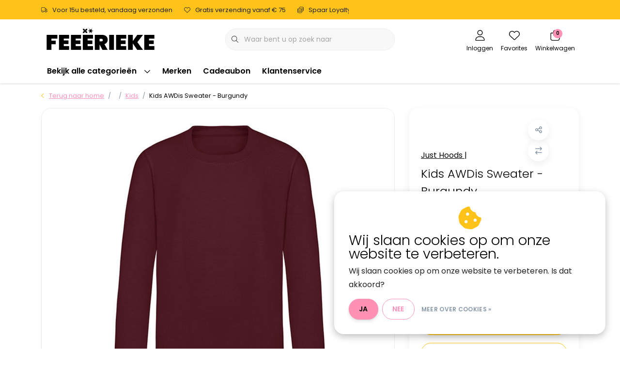

--- FILE ---
content_type: text/html;charset=utf-8
request_url: https://www.feeerieke.be/kids-awdis-sweater-burgundy.html
body_size: 57987
content:
<!DOCTYPE html>
<html lang="nl" data-theme='light'>
  <head>
        <meta charset="utf-8"/>
<!-- [START] 'blocks/head.rain' -->
<!--

  (c) 2008-2025 Lightspeed Netherlands B.V.
  http://www.lightspeedhq.com
  Generated: 18-11-2025 @ 02:55:58

-->
<link rel="canonical" href="https://www.feeerieke.be/kids-awdis-sweater-burgundy.html"/>
<link rel="alternate" href="https://www.feeerieke.be/index.rss" type="application/rss+xml" title="Nieuwe producten"/>
<link href="https://cdn.webshopapp.com/assets/cookielaw.css?2025-02-20" rel="stylesheet" type="text/css"/>
<meta name="robots" content="noodp,noydir"/>
<meta property="og:url" content="https://www.feeerieke.be/kids-awdis-sweater-burgundy.html?source=facebook"/>
<meta property="og:site_name" content="Feeërieke"/>
<meta property="og:title" content="Kids AWDis Sweater - Burgundy"/>
<meta property="og:description" content="Stoerheid begint jong: een kids sweater, waar comfort en stijl samenkomen voor kleine trendsetters met een attitude, klaar om de wereld te veroveren met elke sp"/>
<meta property="og:image" content="https://cdn.webshopapp.com/shops/351413/files/447244454/just-hoods-kids-awdis-sweater-burgundy.jpg"/>
<script>
/* DyApps Theme Addons config */
if( !window.dyapps ){ window.dyapps = {}; }
window.dyapps.addons = {
 "enabled": true,
 "created_at": "07-06-2025 17:02:04",
 "settings": {
    "matrix_separator": ",",
    "filterGroupSwatches": [],
    "swatchesForCustomFields": [],
    "plan": {
     "can_variant_group": true,
     "can_stockify": true,
     "can_vat_switcher": true,
     "can_age_popup": false,
     "can_custom_qty": false,
     "can_data01_colors": false
    },
    "advancedVariants": {
     "enabled": true,
     "price_in_dropdown": true,
     "stockify_in_dropdown": true,
     "disable_out_of_stock": true,
     "grid_swatches_container_selector": ".dy-collection-grid-swatch-holder",
     "grid_swatches_position": "left",
     "grid_swatches_max_colors": 4,
     "grid_swatches_enabled": false,
     "variant_status_icon": false,
     "display_type": "blocks",
     "product_swatches_size": "default",
     "live_pricing": true
    },
    "age_popup": {
     "enabled": false,
     "logo_url": "",
     "image_footer_url": "",
     "text": {
                 
        "nl": {
         "content": "<h3>Bevestig je leeftijd<\/h3><p>Je moet 18 jaar of ouder zijn om deze website te bezoeken.<\/p>",
         "content_no": "<h3>Sorry!<\/h3><p>Je kunt deze website helaas niet bezoeken.<\/p>",
         "button_yes": "Ik ben 18 jaar of ouder",
         "button_no": "Ik ben jonger dan 18",
        }        }
    },
    "stockify": {
     "enabled": true,
     "stock_trigger_type": "outofstock",
     "optin_policy": false,
     "api": "https://my.dyapps.io/api/public/8b34a91d65/stockify/subscribe",
     "text": {
                 
        "nl": {
         "email_placeholder": "Jouw e-mailadres",
         "button_trigger": "Geef me een seintje bij voorraad",
         "button_submit": "Hou me op de hoogte!",
         "title": "Laat je e-mailadres achter",
         "desc": "Helaas is dit product momenteel uitverkocht. Laat je e-mailadres achter en we sturen je een e-mail wanneer het product weer beschikbaar is.",
         "bottom_text": "We gebruiken je gegevens alleen voor deze email. Meer info in onze <a href=\"\/service\/privacy-policy\/\" target=\"_blank\">privacy policy<\/a>."
        }        }
    },
    "categoryBanners": {
     "enabled": true,
     "mobile_breakpoint": "576px",
     "category_banner": [],
     "banners": {
             }
    }
 },
 "swatches": {
 "default": {"is_default": true, "type": "multi", "values": {"background-size": "10px 10px", "background-position": "0 0, 0 5px, 5px -5px, -5px 0px", "background-image": "linear-gradient(45deg, rgba(100,100,100,0.3) 25%, transparent 25%),  linear-gradient(-45deg, rgba(100,100,100,0.3) 25%, transparent 25%),  linear-gradient(45deg, transparent 75%, rgba(100,100,100,0.3) 75%),  linear-gradient(-45deg, transparent 75%, rgba(100,100,100,0.3) 75%)"}} ,   }
};
</script>
<script>
 window.dataLayer = window.dataLayer || [];
    function gtag(){dataLayer.push(arguments);}
    gtag('js', new Date());

    gtag('config', 'G-NWBXWDHXYM');
</script>
</script>
<!--[if lt IE 9]>
<script src="https://cdn.webshopapp.com/assets/html5shiv.js?2025-02-20"></script>
<![endif]-->
<!-- [END] 'blocks/head.rain' -->
    	<title>Kids AWDis Sweater - Burgundy - Feeërieke</title>
  <meta name="description" content="Stoerheid begint jong: een kids sweater, waar comfort en stijl samenkomen voor kleine trendsetters met een attitude, klaar om de wereld te veroveren met elke sp" />
  <meta name="keywords" content="Just, Hoods, |, Kids, AWDis, Sweater, -, Burgundy, hobby, arts &amp; crafts, snijplotter, plotter, bedrukkingen, lasercutter, pers, vinyl, sticker, flexfolie, iron-on, loklik, cricut, silhouette, siser" />
	<meta http-equiv="X-UA-Compatible" content="IE=Edge">
  <meta name="viewport" content="width=device-width, initial-scale=1, shrink-to-fit=no">
	<meta name="theme-color" content="#fdc319">
	<meta name="msapplication-config" content="https://cdn.webshopapp.com/shops/351413/themes/184831/assets/browserconfig.xml?20251116103201">
	<meta name="google-site-verification" content="o17bhiwIJb4aQg5Q7Nn_ZQshyoSONJmGM7opj27OqEE" />
	<meta name="MobileOptimized" content="320">
	<meta name="HandheldFriendly" content="true">
  <meta property="og:title" content="Kids AWDis Sweater - Burgundy">
  <meta property="og:type" content="website"> 
  <meta property="og:site_name" content="Feeërieke">
  <meta property="og:url" content="https://www.feeerieke.be/">
    <meta property="og:image" content="https://cdn.webshopapp.com/shops/351413/files/447244454/1000x1000x2/just-hoods-kids-awdis-sweater-burgundy.jpg">
  
			<link rel="preload" as="style" href="//fonts.googleapis.com/css?family=Exo%202:300,400,600&amp;display=swap">
		<link rel="preload" as="style" href="//fonts.googleapis.com/css?family=Poppins:300,400,600&amp;display=swap">
	<link rel="preconnect" href="https://fonts.googleapis.com">
	<link rel="preconnect" href="https://fonts.gstatic.com" crossorigin>
	<link rel="dns-prefetch" href="https://fonts.googleapis.com">
	<link rel="dns-prefetch" href="https://fonts.gstatic.com" crossorigin>

		<link href="//fonts.googleapis.com/css?family=Exo%202:300,400,600&amp;display=swap" rel="stylesheet" media="all">
		<link href="//fonts.googleapis.com/css?family=Poppins:300,400,600&amp;display=swap" rel="stylesheet" media="all">
	
	  	<link rel="preconnect" href="https://ajax.googleapis.com">	
	<link rel="preconnect" href="//kit.fontawesome.com" crossorigin>
 	<link rel="preconnect" href="https://cdn.webshopapp.com/">
	<link rel="preconnect" href="//assets.webshopapp.com/">
	<link rel="preconnect" href="//www.gstatic.com" crossorigin="anonymous">
  <link rel="dns-prefetch" href="https://ajax.googleapis.com">
	<link rel="dns-prefetch" href="//kit.fontawesome.com" crossorigin="anonymous">
	<link rel="dns-prefetch" href="https://cdn.webshopapp.com/">
	<link rel="dns-prefetch" href="https://assets.webshopapp.com">	
	<link rel="dns-prefetch" href="//www.gstatic.com" crossorigin="anonymous">
	<link rel="preload" as="script" href="https://cdn.webshopapp.com/shops/351413/themes/184831/assets/js-jquery-min.js?20251116103201">
	<link rel="preload" as="script" href="//cdn.webshopapp.com/shops/328021/files/396250402/script-min.js">
	<link rel="preload" as="script" href="//kit.fontawesome.com/6b345cc411.js" crossorigin="anonymous">
	<link rel="preload" as="style" href="https://cdn.webshopapp.com/shops/351413/themes/184831/assets/css-bootstrap-min.css?20251116103201" />
  <link rel="preload" as="style" href="https://cdn.webshopapp.com/shops/351413/themes/184831/assets/css-skeleton.css?20251116103201" />
	<link rel="preload" as="style" href="https://cdn.webshopapp.com/shops/351413/themes/184831/assets/css-swiper.css?20251116103201" />
	<link rel="preload" as="style" href="https://cdn.webshopapp.com/shops/351413/themes/184831/assets/css-theme.css?20251116103201" />
	<link rel="preload" as="style" href="https://cdn.webshopapp.com/shops/351413/themes/184831/assets/style.css?20251116103201" />
	<link rel="preload" as="script" href="https://cdn.webshopapp.com/shops/351413/themes/184831/assets/js-custom.js?20251116103201">
	<link rel="shortcut icon" type="image/x-icon" href="https://cdn.webshopapp.com/shops/351413/themes/184831/v/2694731/assets/favicon.ico?20250818143907">
	<link rel="apple-touch-icon" href="https://cdn.webshopapp.com/shops/351413/themes/184831/v/2694731/assets/favicon.ico?20250818143907">
	
	<link async rel="stylesheet" href="https://cdn.webshopapp.com/shops/351413/themes/184831/assets/css-gui-ls.css?20251116103201?760" media="all" />  <link rel="stylesheet" href="https://cdn.webshopapp.com/shops/351413/themes/184831/assets/css-bootstrap-min.css?20251116103201" media="all" />
	<script src="https://kit.fontawesome.com/6b345cc411.js" crossorigin="anonymous"></script>
	<link rel="stylesheet" href="https://cdn.webshopapp.com/shops/351413/themes/184831/assets/css-skeleton.css?20251116103201?775" media="all" />	<link rel="stylesheet" href="https://cdn.webshopapp.com/shops/351413/themes/184831/assets/css-swiper.css?20251116103201" media="all" />
	<link rel="stylesheet" href="https://cdn.webshopapp.com/shops/351413/themes/184831/assets/css-theme.css?20251116103201" media="all" />
	<link rel="stylesheet" href="https://cdn.webshopapp.com/shops/351413/themes/184831/assets/custom.css?20251116103201" media="all" />
			<script src="https://cdn.webshopapp.com/assets/jquery-1-9-1.js?2025-02-20"></script>
		<script defer src="https://cdn.webshopapp.com/assets/gui.js?2025-02-20"></script>
	<script type="application/ld+json">
[
	  {
    "@context": "https://schema.org/",
    "@type": "Organization",
    "url": "https://www.feeerieke.be/",
    "name": "Feeërieke",
    "legalName": "Feeërieke",
    "description": "Stoerheid begint jong: een kids sweater, waar comfort en stijl samenkomen voor kleine trendsetters met een attitude, klaar om de wereld te veroveren met elke sp",
    "logo": "https://cdn.webshopapp.com/shops/351413/themes/184831/v/2694763/assets/logo.png?20250818143907",
    "image": "https://cdn.webshopapp.com/shops/351413/themes/184831/v/2756780/assets/headline-1-image.jpg?20251116103201",
    "contactPoint": {
      "@type": "ContactPoint",
      "contactType": "Customer service",
      "telephone": "050 65 87 50 "
    },
    "address": {
      "@type": "PostalAddress",
      "streetAddress": "Torhoutsesteenweg 365",
      "addressLocality": "Veldegem",
      "postalCode": "8210",
      "addressCountry": "België"
    }
  }
  ,
  {
    "@context": "https://schema.org/",
    "@type": "BreadcrumbList",
    "itemListElement":
    [
      {
        "@type": "ListItem",
        "position": 1,
        "item": {
          "@id": "https://www.feeerieke.be/",
          "name": "Home"
        }
      },
            {
        "@type": "ListItem",
        "position": 2,
        "item":	{
          "@id": "https://www.feeerieke.be/kids-awdis-sweater-burgundy.html",
          "name": "Kids AWDis Sweater - Burgundy"
        }
      }          ]
  }
    ,
    {
      "@context": "https://schema.org/",
      "@type": "Product", 
      "name": "Just Hoods | Kids AWDis Sweater - Burgundy",
      "url": "https://www.feeerieke.be/kids-awdis-sweater-burgundy.html",
      "productID": "144348471",
            "brand": {
        "@type": "Brand",
        "name": "Just Hoods |"
      },
                  "description": "Stoerheid begint jong: een kids sweater, waar comfort en stijl samenkomen voor kleine trendsetters met een attitude, klaar om de wereld te veroveren met elke sprong en lach.",
            "image": [
            "https://cdn.webshopapp.com/shops/351413/files/447244454/1500x1500x2/just-hoods-kids-awdis-sweater-burgundy.jpg"            ],
                  "sku": "JHO30K",      "offers": {
        "@type": "Offer",
        "price": "13.50",
        "url": "https://www.feeerieke.be/kids-awdis-sweater-burgundy.html",
        "priceValidUntil": "2026-11-18",
        "priceCurrency": "EUR",
                "availability": "https://schema.org/InStock",
        "inventoryLevel": "2"
              }
          }
      	]
</script>

  </head>
  <body class="body my-0 layout-custom">
    <div id="wrapper" class="wrapper">
              <header id="header" class="header header-usps up header-other header-navbar-below pb-lg-0 pb-2 transistion">
    <div class="header-usp py-2">
  <div class="container">
    <div class="row align-items-center">
      <div class="col-lg-7 col-12">
                        <div id="swiper-header-usp" class="usp-inner swiper-container swiper-header-usp" data-swiper="1" data-slidesperview="3" data-spacebetween="0" data-speed="1500" data-breakpoints="{&quot;0&quot;:{&quot;slidesPerView&quot;:1},&quot;481&quot;:{&quot;slidesPerView&quot;:2},&quot;992&quot;:{&quot;slidesPerView&quot;:&quot;auto&quot;}}">
          <div class="swiper-wrapper">
          <div class="swiper-slide"><div class="usp text-truncate mr-4"><i class="fal fa-truck"></i>Voor 15u besteld, vandaag verzonden</div></div><div class="swiper-slide"><div class="usp text-truncate mr-4"><i class="fal fa-heart"></i>Gratis verzending vanaf € 75</div></div><div class="swiper-slide"><div class="usp text-truncate mr-4"><i class="fal fa-coins"></i>Spaar Loyalty Punten</div></div>          </div>
        </div>
              </div>
            <div class="col-lg-5 col-12 d-lg-block d-none">
        <ul class="nav align-items-center justify-content-end ml-lg-auto">
                                                </ul>
      </div>
          </div>
  </div>
</div>

    <div class="container text-truncate">
    <div class="row align-items-center">
            <div class="logo col-lg-4 order-lg-1 col-7 order-1 py-2">
                	<a href="https://www.feeerieke.be/" title="Makers Gonna Make!">
	<img src="https://cdn.webshopapp.com/shops/351413/themes/184831/v/2694763/assets/logo.png?20250818143907" alt="Makers Gonna Make!" width="245" height="66">
</a>

              </div>
                        <div class="col-lg-4 position-static my-lg-2 order-lg-2 order-4 d-flex align-items-center">
        <div class="mobile-navigation"><a href="javascript:;" title="Menu" data-target="#sidenav-menu" class="d-lg-none d-inline-block mr-3"><i class="fal fa-bars text-secondary"></i></a></div>
                <div id="search" class="w-100">
   <form action="https://www.feeerieke.be/search/" method="get" id="formSearch" class="d-flex align-items-center">
     <a href="javascript:;" title="close" onclick="closeEverything();return false;" class="menu-close icon icon-shape"><i class="far fa-close"></i></a>
     <div class="form-group flex-fill mb-0 border">
	<div class="input-group border-0 overflow-hidden">
    <div class="input-group-text border-0 rounded-0"><i class="fal fa-search text-dark"></i></div>    <input class="form-control form-control-alternative form-icon border-0" value="" placeholder="Waar bent u op zoek naar" type="search" name="q" autocomplete="off">
  </div>
</div>

   </form>
  <div class="autocomplete">
         <div class="results shadow">
            <div class="container">
               <div class="row py-3">
                 <div class="col-lg-4 col-12 order-lg-1 order-1">
                     <div class="search-box">
                        <div class="title-box h4 mb-3">Ik ben op zoek naar</div>
                        <ul class="list-unstyled ism-results-list"></ul>
                     </div>
                  </div>
                  <div class="col-lg-8 col-12  order-lg-2 order-2">
                    <div class="title-box h4 mb-3">Zoekresultaten voor <b class="query">...</b></div>
                    <div class="products products-box products-livesearch clear"></div>
                    <div class="notfound">Geen producten gevonden...</div>
                    <a class="btn btn-secondary item-add-btn more clear" href="javascript:;" onclick="$('#formSearch').submit();" rel="nofollow">Bekijk alle resultaten</a>
                  </div>
               </div>
            </div>
         </div>
      </div>
</div>

              </div>
                  <div class="col-lg-4 justify-content-end col-5 position-static order-lg-4 order-3">
                <div id="header-items" class="navbar navbar-expand-lg p-0 position-static justify-content-end">
   <ul class="mobile-navigation justify-content-end order-lg-2 order-1 navbar-nav ml-lg-auto m-0">
      <li class="nav-item nav-account text-center mr-0">
                 					         <a href="https://www.feeerieke.be/account/" title="Inloggen" data-target="#sidenav-account" class="nav-link nav-link-icon"><i class="fal fa-lg fa-user"></i><small class="menu-text">Inloggen</small></a>
               </li>
            <li class="nav-item nav-favorites text-center mr-0">
         <a href="https://www.feeerieke.be/account/wishlist/" title="Favorites" class="nav-link nav-link-icon"><i class="fal fa-lg fa-heart"></i><small class="menu-text">Favorites</small></a>
      </li>
                        <li class="nav-item nav-cart mr-0 text-center">
         <a href="https://www.feeerieke.be/cart/" title="Winkelwagen" data-target="#sidenav-cart" class="nav-link nav-link-icon">
         <span class="badge badge-pill badge-secondary badge-header">0</span><i class="fal fa-lg fa-shopping-bag"></i><small class="menu-text">Winkelwagen</small>
         </a>
      </li>
   </ul>
</div>

      </div>
    </div>
  </div>
        <div class="navigation position-static col-12 order-4">
<div class="container position-relative">
  
	
<nav class="navbar navbar-1 navbar-expand-lg p-0 position-static">
  <div class="collapse navbar-collapse">
        					<ul class="navbar-nav mr-0">
        <li class="nav-item nav-categories nav-gradient mr-0">
      <a class="nav-link rounded-0 d-flex align-items-center justify-content-between top-0" href="https://www.feeerieke.be/catalog/">Bekijk alle categorieën<i class="far fa-sm fa-chevron-down mr-0"></i></a>
            <div class="subnav ism-products p-0 shadow">
  <div class="container position-relative h-100">
    <ul class="subnav-col list-unstyled m-0">
            <li class="subitem row first">
        <div class="subitem-title col-lg-2">
          <a href="https://www.feeerieke.be/workshops/" title="Workshops" class="d-block py-2">Workshops</a>
        </div>
                                                        <div class="submenu position-absolute col-lg-10 py-3 top-0 bottom-0 right-0">
          <div class="row">
                        <ul class="subnav-col list-unstyled col-lg col-6 m-0">
                            <li class="subitem mb-2 text-truncate">
                <a href="https://www.feeerieke.be/workshops/creatieve-workshops/" title="Creatieve Workshops" class="font-weight-bold">Creatieve Workshops</a>
                <ul class="subnav-col list-unstyled m-0">
                                                    </ul>
              </li>
                            <li class="subitem mb-2 text-truncate">
                <a href="https://www.feeerieke.be/workshops/makers-machine-workshops/" title="Makers &amp; Machine Workshops" class="font-weight-bold">Makers &amp; Machine Workshops</a>
                <ul class="subnav-col list-unstyled m-0">
                                                    </ul>
              </li>
                            <li class="subitem mb-2 text-truncate">
                <a href="https://www.feeerieke.be/workshops/verjaardagsfeestjes/" title="Verjaardagsfeestjes" class="font-weight-bold">Verjaardagsfeestjes</a>
                <ul class="subnav-col list-unstyled m-0">
                                                    </ul>
              </li>
                          </ul>
                      </div>
          <div class="button-box col-8 my-3 text-center">					
		  <a href="https://www.feeerieke.be/workshops/" class="btn btn-gradient-secondary btn-icon  rounded-pill" title="Bekijk alle categorieën" >Bekijk alle categorieën</a>
</div>
        </div>
      </li>
            <li class="subitem row">
        <div class="subitem-title col-lg-2">
          <a href="https://www.feeerieke.be/sinterklaas/" title="Sinterklaas" class="d-block py-2">Sinterklaas</a>
        </div>
                                                        <div class="submenu position-absolute col-lg-10 py-3 top-0 bottom-0 right-0">
          <div class="row">
                      </div>
          <div class="button-box col-8 my-3 text-center">					
		  <a href="https://www.feeerieke.be/sinterklaas/" class="btn btn-gradient-secondary btn-icon  rounded-pill" title="Bekijk alle categorieën" >Bekijk alle categorieën</a>
</div>
        </div>
      </li>
            <li class="subitem row">
        <div class="subitem-title col-lg-2">
          <a href="https://www.feeerieke.be/kerst/" title="Kerst" class="d-block py-2">Kerst</a>
        </div>
                                                <div class="submenu position-absolute col-lg-10 py-3 top-0 bottom-0 right-0">
          <div class="row">
                        <ul class="subnav-col list-unstyled col-lg col-6 m-0">
                            <li class="subitem mb-2 text-truncate">
                <a href="https://www.feeerieke.be/kerst/kerst-blossombs/" title="Kerst Blossombs" class="font-weight-bold">Kerst Blossombs</a>
                <ul class="subnav-col list-unstyled m-0">
                                                    </ul>
              </li>
                            <li class="subitem mb-2 text-truncate">
                <a href="https://www.feeerieke.be/kerst/knutselen/" title="Knutselen" class="font-weight-bold">Knutselen</a>
                <ul class="subnav-col list-unstyled m-0">
                                    <li class="subitem text-truncate"><a href="https://www.feeerieke.be/kerst/knutselen/knutselsets/" title="Knutselsets" class="">Knutselsets</a></li>
                                    <li class="subitem text-truncate"><a href="https://www.feeerieke.be/kerst/knutselen/kerstknutselen-voor-kinderen/" title="Kerstknutselen voor kinderen" class="">Kerstknutselen voor kinderen</a></li>
                                    <li class="subitem text-truncate"><a href="https://www.feeerieke.be/kerst/knutselen/pixel/" title="Pixel" class="">Pixel</a></li>
                                                      <li class="subitem text-truncate"><a href="https://www.feeerieke.be/kerst/knutselen/" title="Bekijk alles" class="view-all">Bekijk alles</a></li>
                                  </ul>
              </li>
                          </ul>
                        <ul class="subnav-col list-unstyled col-lg col-6 m-0">
                            <li class="subitem mb-2 text-truncate">
                <a href="https://www.feeerieke.be/kerst/textieltransfer/" title="Textieltransfer" class="font-weight-bold">Textieltransfer</a>
                <ul class="subnav-col list-unstyled m-0">
                                                    </ul>
              </li>
                            <li class="subitem mb-2 text-truncate">
                <a href="https://www.feeerieke.be/kerst/plotteren/" title="Plotteren" class="font-weight-bold">Plotteren</a>
                <ul class="subnav-col list-unstyled m-0">
                                    <li class="subitem text-truncate"><a href="https://www.feeerieke.be/kerst/plotteren/textiel/" title="Textiel" class="">Textiel</a></li>
                                    <li class="subitem text-truncate"><a href="https://www.feeerieke.be/kerst/plotteren/plotter-materialen/" title="Plotter Materialen" class="">Plotter Materialen</a></li>
                                    <li class="subitem text-truncate"><a href="https://www.feeerieke.be/kerst/plotteren/cardstock/" title="Cardstock" class="">Cardstock</a></li>
                                                      <li class="subitem text-truncate"><a href="https://www.feeerieke.be/kerst/plotteren/" title="Bekijk alles" class="view-all">Bekijk alles</a></li>
                                  </ul>
              </li>
                          </ul>
                        <ul class="subnav-col list-unstyled col-lg col-6 m-0">
                            <li class="subitem mb-2 text-truncate">
                <a href="https://www.feeerieke.be/kerst/sublimatie/" title="Sublimatie" class="font-weight-bold">Sublimatie</a>
                <ul class="subnav-col list-unstyled m-0">
                                                    </ul>
              </li>
                            <li class="subitem mb-2 text-truncate">
                <a href="https://www.feeerieke.be/kerst/the-grinch/" title="The Grinch" class="font-weight-bold">The Grinch</a>
                <ul class="subnav-col list-unstyled m-0">
                                                    </ul>
              </li>
                          </ul>
                      </div>
          <div class="button-box col-8 my-3 text-center">					
		  <a href="https://www.feeerieke.be/kerst/" class="btn btn-gradient-secondary btn-icon  rounded-pill" title="Bekijk alle categorieën" >Bekijk alle categorieën</a>
</div>
        </div>
      </li>
            <li class="subitem row">
        <div class="subitem-title col-lg-2">
          <a href="https://www.feeerieke.be/snijplotter/" title="Snijplotter" class="d-block py-2">Snijplotter</a>
        </div>
                                                <div class="submenu position-absolute col-lg-10 py-3 top-0 bottom-0 right-0">
          <div class="row">
                        <ul class="subnav-col list-unstyled col-lg col-6 m-0">
                            <li class="subitem mb-2 text-truncate">
                <a href="https://www.feeerieke.be/snijplotter/overzicht/" title="Overzicht" class="font-weight-bold">Overzicht</a>
                <ul class="subnav-col list-unstyled m-0">
                                                    </ul>
              </li>
                            <li class="subitem mb-2 text-truncate">
                <a href="https://www.feeerieke.be/snijplotter/silhouette/" title="Silhouette" class="font-weight-bold">Silhouette</a>
                <ul class="subnav-col list-unstyled m-0">
                                    <li class="subitem text-truncate"><a href="https://www.feeerieke.be/snijplotter/silhouette/digitale-cursus/" title="Digitale Cursus" class="">Digitale Cursus</a></li>
                                    <li class="subitem text-truncate"><a href="https://www.feeerieke.be/snijplotter/silhouette/cameo-5/" title="Cameo 5" class="">Cameo 5</a></li>
                                    <li class="subitem text-truncate"><a href="https://www.feeerieke.be/snijplotter/silhouette/portrait-4/" title="Portrait 4" class="">Portrait 4</a></li>
                                                      <li class="subitem text-truncate"><a href="https://www.feeerieke.be/snijplotter/silhouette/" title="Bekijk alles" class="view-all">Bekijk alles</a></li>
                                  </ul>
              </li>
                            <li class="subitem mb-2 text-truncate">
                <a href="https://www.feeerieke.be/snijplotter/loklik/" title="Loklik" class="font-weight-bold">Loklik</a>
                <ul class="subnav-col list-unstyled m-0">
                                    <li class="subitem text-truncate"><a href="https://www.feeerieke.be/snijplotter/loklik/digitale-cursus/" title="Digitale Cursus" class="">Digitale Cursus</a></li>
                                    <li class="subitem text-truncate"><a href="https://www.feeerieke.be/snijplotter/loklik/machines/" title="Machines" class="">Machines</a></li>
                                    <li class="subitem text-truncate"><a href="https://www.feeerieke.be/snijplotter/loklik/persen/" title="Persen" class="">Persen</a></li>
                                                      <li class="subitem text-truncate"><a href="https://www.feeerieke.be/snijplotter/loklik/" title="Bekijk alles" class="view-all">Bekijk alles</a></li>
                                  </ul>
              </li>
                          </ul>
                        <ul class="subnav-col list-unstyled col-lg col-6 m-0">
                            <li class="subitem mb-2 text-truncate">
                <a href="https://www.feeerieke.be/snijplotter/cricut/" title="Cricut" class="font-weight-bold">Cricut</a>
                <ul class="subnav-col list-unstyled m-0">
                                    <li class="subitem text-truncate"><a href="https://www.feeerieke.be/snijplotter/cricut/digitale-cursus/" title="Digitale Cursus" class="">Digitale Cursus</a></li>
                                    <li class="subitem text-truncate"><a href="https://www.feeerieke.be/snijplotter/cricut/maker-explore/" title="Maker/Explore" class="">Maker/Explore</a></li>
                                    <li class="subitem text-truncate"><a href="https://www.feeerieke.be/snijplotter/cricut/joy/" title="Joy" class="">Joy</a></li>
                                                      <li class="subitem text-truncate"><a href="https://www.feeerieke.be/snijplotter/cricut/" title="Bekijk alles" class="view-all">Bekijk alles</a></li>
                                  </ul>
              </li>
                            <li class="subitem mb-2 text-truncate">
                <a href="https://www.feeerieke.be/snijplotter/brother/" title="Brother" class="font-weight-bold">Brother</a>
                <ul class="subnav-col list-unstyled m-0">
                                    <li class="subitem text-truncate"><a href="https://www.feeerieke.be/snijplotter/brother/mesjes-snijmatten/" title="Mesjes &amp; Snijmatten" class="">Mesjes &amp; Snijmatten</a></li>
                                    <li class="subitem text-truncate"><a href="https://www.feeerieke.be/snijplotter/brother/tools/" title="Tools" class="">Tools</a></li>
                                                    </ul>
              </li>
                            <li class="subitem mb-2 text-truncate">
                <a href="https://www.feeerieke.be/snijplotter/siser/" title="Siser" class="font-weight-bold">Siser</a>
                <ul class="subnav-col list-unstyled m-0">
                                    <li class="subitem text-truncate"><a href="https://www.feeerieke.be/snijplotter/siser/machines/" title="Machines" class="">Machines</a></li>
                                    <li class="subitem text-truncate"><a href="https://www.feeerieke.be/snijplotter/siser/snijmesjes/" title="Snijmesjes" class="">Snijmesjes</a></li>
                                    <li class="subitem text-truncate"><a href="https://www.feeerieke.be/snijplotter/siser/snijmatten/" title="Snijmatten" class="">Snijmatten</a></li>
                                                      <li class="subitem text-truncate"><a href="https://www.feeerieke.be/snijplotter/siser/" title="Bekijk alles" class="view-all">Bekijk alles</a></li>
                                  </ul>
              </li>
                          </ul>
                        <ul class="subnav-col list-unstyled col-lg col-6 m-0">
                            <li class="subitem mb-2 text-truncate">
                <a href="https://www.feeerieke.be/snijplotter/teckwrapcraft/" title="Teckwrapcraft" class="font-weight-bold">Teckwrapcraft</a>
                <ul class="subnav-col list-unstyled m-0">
                                    <li class="subitem text-truncate"><a href="https://www.feeerieke.be/snijplotter/teckwrapcraft/vinyl/" title="Vinyl" class="">Vinyl</a></li>
                                    <li class="subitem text-truncate"><a href="https://www.feeerieke.be/snijplotter/teckwrapcraft/flex-iron-on/" title="Flex / Iron-on" class="">Flex / Iron-on</a></li>
                                    <li class="subitem text-truncate"><a href="https://www.feeerieke.be/snijplotter/teckwrapcraft/tools/" title="Tools" class="">Tools</a></li>
                                                      <li class="subitem text-truncate"><a href="https://www.feeerieke.be/snijplotter/teckwrapcraft/" title="Bekijk alles" class="view-all">Bekijk alles</a></li>
                                  </ul>
              </li>
                            <li class="subitem mb-2 text-truncate">
                <a href="https://www.feeerieke.be/snijplotter/plottertools/" title="Plottertools" class="font-weight-bold">Plottertools</a>
                <ul class="subnav-col list-unstyled m-0">
                                    <li class="subitem text-truncate"><a href="https://www.feeerieke.be/snijplotter/plottertools/pellen/" title="Pellen" class="">Pellen</a></li>
                                    <li class="subitem text-truncate"><a href="https://www.feeerieke.be/snijplotter/plottertools/squeegee/" title="Squeegee" class="">Squeegee</a></li>
                                    <li class="subitem text-truncate"><a href="https://www.feeerieke.be/snijplotter/plottertools/tools/" title="Tools" class="">Tools</a></li>
                                                    </ul>
              </li>
                            <li class="subitem mb-2 text-truncate">
                <a href="https://www.feeerieke.be/snijplotter/persen/" title="Persen" class="font-weight-bold">Persen</a>
                <ul class="subnav-col list-unstyled m-0">
                                    <li class="subitem text-truncate"><a href="https://www.feeerieke.be/snijplotter/persen/persen/" title="Persen" class="">Persen</a></li>
                                    <li class="subitem text-truncate"><a href="https://www.feeerieke.be/snijplotter/persen/pers-attributen/" title="Pers attributen" class="">Pers attributen</a></li>
                                                    </ul>
              </li>
                          </ul>
                      </div>
          <div class="button-box col-8 my-3 text-center">					
		  <a href="https://www.feeerieke.be/snijplotter/" class="btn btn-gradient-secondary btn-icon  rounded-pill" title="Bekijk alle categorieën" >Bekijk alle categorieën</a>
</div>
        </div>
      </li>
            <li class="subitem row">
        <div class="subitem-title col-lg-2">
          <a href="https://www.feeerieke.be/folies/" title="Folies" class="d-block py-2">Folies</a>
        </div>
                                                <div class="submenu position-absolute col-lg-10 py-3 top-0 bottom-0 right-0">
          <div class="row">
                        <ul class="subnav-col list-unstyled col-lg col-6 m-0">
                            <li class="subitem mb-2 text-truncate">
                <a href="https://www.feeerieke.be/folies/flexfolie-iron-on/" title="Flexfolie / Iron-on" class="font-weight-bold">Flexfolie / Iron-on</a>
                <ul class="subnav-col list-unstyled m-0">
                                    <li class="subitem text-truncate"><a href="https://www.feeerieke.be/folies/flexfolie-iron-on/siser/" title="Siser" class="">Siser</a></li>
                                    <li class="subitem text-truncate"><a href="https://www.feeerieke.be/folies/flexfolie-iron-on/voordeel/" title="Voordeel" class="">Voordeel</a></li>
                                    <li class="subitem text-truncate"><a href="https://www.feeerieke.be/folies/flexfolie-iron-on/loklik/" title="Loklik" class="">Loklik</a></li>
                                                      <li class="subitem text-truncate"><a href="https://www.feeerieke.be/folies/flexfolie-iron-on/" title="Bekijk alles" class="view-all">Bekijk alles</a></li>
                                  </ul>
              </li>
                          </ul>
                        <ul class="subnav-col list-unstyled col-lg col-6 m-0">
                            <li class="subitem mb-2 text-truncate">
                <a href="https://www.feeerieke.be/folies/vinyl-zelfklevend/" title="Vinyl / Zelfklevend" class="font-weight-bold">Vinyl / Zelfklevend</a>
                <ul class="subnav-col list-unstyled m-0">
                                    <li class="subitem text-truncate"><a href="https://www.feeerieke.be/folies/vinyl-zelfklevend/ritrama/" title="Ritrama" class="">Ritrama</a></li>
                                    <li class="subitem text-truncate"><a href="https://www.feeerieke.be/folies/vinyl-zelfklevend/voordeel/" title="Voordeel" class="">Voordeel</a></li>
                                    <li class="subitem text-truncate"><a href="https://www.feeerieke.be/folies/vinyl-zelfklevend/loklik/" title="Loklik" class="">Loklik</a></li>
                                                      <li class="subitem text-truncate"><a href="https://www.feeerieke.be/folies/vinyl-zelfklevend/" title="Bekijk alles" class="view-all">Bekijk alles</a></li>
                                  </ul>
              </li>
                          </ul>
                        <ul class="subnav-col list-unstyled col-lg col-6 m-0">
                            <li class="subitem mb-2 text-truncate">
                <a href="https://www.feeerieke.be/folies/deals/" title="Deals" class="font-weight-bold">Deals</a>
                <ul class="subnav-col list-unstyled m-0">
                                                    </ul>
              </li>
                          </ul>
                      </div>
          <div class="button-box col-8 my-3 text-center">					
		  <a href="https://www.feeerieke.be/folies/" class="btn btn-gradient-secondary btn-icon  rounded-pill" title="Bekijk alle categorieën" >Bekijk alle categorieën</a>
</div>
        </div>
      </li>
            <li class="subitem row">
        <div class="subitem-title col-lg-2">
          <a href="https://www.feeerieke.be/blancos/" title="Blanco&#039;s" class="d-block py-2">Blanco&#039;s</a>
        </div>
                                                <div class="submenu position-absolute col-lg-10 py-3 top-0 bottom-0 right-0">
          <div class="row">
                        <ul class="subnav-col list-unstyled col-lg col-6 m-0">
                            <li class="subitem mb-2 text-truncate">
                <a href="https://www.feeerieke.be/blancos/online-cataloog-b2b-grote-oplages/" title="Online Cataloog (B2B, grote oplages, ...)" class="font-weight-bold">Online Cataloog (B2B, grote oplages, ...)</a>
                <ul class="subnav-col list-unstyled m-0">
                                                    </ul>
              </li>
                            <li class="subitem mb-2 text-truncate">
                <a href="https://www.feeerieke.be/blancos/textiel/" title="Textiel" class="font-weight-bold">Textiel</a>
                <ul class="subnav-col list-unstyled m-0">
                                    <li class="subitem text-truncate"><a href="https://www.feeerieke.be/blancos/textiel/babys/" title="Baby&#039;s" class="">Baby&#039;s</a></li>
                                    <li class="subitem text-truncate"><a href="https://www.feeerieke.be/blancos/textiel/t-shirts/" title="T-shirts" class="">T-shirts</a></li>
                                    <li class="subitem text-truncate"><a href="https://www.feeerieke.be/blancos/textiel/longsleeves/" title="Longsleeves" class="">Longsleeves</a></li>
                                                      <li class="subitem text-truncate"><a href="https://www.feeerieke.be/blancos/textiel/" title="Bekijk alles" class="view-all">Bekijk alles</a></li>
                                  </ul>
              </li>
                            <li class="subitem mb-2 text-truncate">
                <a href="https://www.feeerieke.be/blancos/tassen/" title="Tassen" class="font-weight-bold">Tassen</a>
                <ul class="subnav-col list-unstyled m-0">
                                    <li class="subitem text-truncate"><a href="https://www.feeerieke.be/blancos/tassen/teddy/" title="Teddy" class="">Teddy</a></li>
                                    <li class="subitem text-truncate"><a href="https://www.feeerieke.be/blancos/tassen/canvas-bags/" title="Canvas Bags" class="">Canvas Bags</a></li>
                                    <li class="subitem text-truncate"><a href="https://www.feeerieke.be/blancos/tassen/canvas-cases/" title="Canvas Cases" class="">Canvas Cases</a></li>
                                                      <li class="subitem text-truncate"><a href="https://www.feeerieke.be/blancos/tassen/" title="Bekijk alles" class="view-all">Bekijk alles</a></li>
                                  </ul>
              </li>
                          </ul>
                        <ul class="subnav-col list-unstyled col-lg col-6 m-0">
                            <li class="subitem mb-2 text-truncate">
                <a href="https://www.feeerieke.be/blancos/sleutelhangers/" title="Sleutelhangers" class="font-weight-bold">Sleutelhangers</a>
                <ul class="subnav-col list-unstyled m-0">
                                    <li class="subitem text-truncate"><a href="https://www.feeerieke.be/blancos/sleutelhangers/boutique/" title="Boutique" class="">Boutique</a></li>
                                    <li class="subitem text-truncate"><a href="https://www.feeerieke.be/blancos/sleutelhangers/vilt/" title="Vilt" class="">Vilt</a></li>
                                    <li class="subitem text-truncate"><a href="https://www.feeerieke.be/blancos/sleutelhangers/motel/" title="Motel" class="">Motel</a></li>
                                                      <li class="subitem text-truncate"><a href="https://www.feeerieke.be/blancos/sleutelhangers/" title="Bekijk alles" class="view-all">Bekijk alles</a></li>
                                  </ul>
              </li>
                            <li class="subitem mb-2 text-truncate">
                <a href="https://www.feeerieke.be/blancos/pennenzakjes/" title="Pennenzakjes" class="font-weight-bold">Pennenzakjes</a>
                <ul class="subnav-col list-unstyled m-0">
                                                    </ul>
              </li>
                            <li class="subitem mb-2 text-truncate">
                <a href="https://www.feeerieke.be/blancos/rugzakken/" title="Rugzakken" class="font-weight-bold">Rugzakken</a>
                <ul class="subnav-col list-unstyled m-0">
                                                    </ul>
              </li>
                          </ul>
                        <ul class="subnav-col list-unstyled col-lg col-6 m-0">
                            <li class="subitem mb-2 text-truncate">
                <a href="https://www.feeerieke.be/blancos/turnzakken/" title="Turnzakken" class="font-weight-bold">Turnzakken</a>
                <ul class="subnav-col list-unstyled m-0">
                                    <li class="subitem text-truncate"><a href="https://www.feeerieke.be/blancos/turnzakken/katoen/" title="Katoen" class="">Katoen</a></li>
                                    <li class="subitem text-truncate"><a href="https://www.feeerieke.be/blancos/turnzakken/polyester/" title="Polyester" class="">Polyester</a></li>
                                                    </ul>
              </li>
                            <li class="subitem mb-2 text-truncate">
                <a href="https://www.feeerieke.be/blancos/lunchbox-drinkfles/" title="Lunchbox &amp; Drinkfles" class="font-weight-bold">Lunchbox &amp; Drinkfles</a>
                <ul class="subnav-col list-unstyled m-0">
                                                    </ul>
              </li>
                            <li class="subitem mb-2 text-truncate">
                <a href="https://www.feeerieke.be/blancos/stationery/" title="Stationery" class="font-weight-bold">Stationery</a>
                <ul class="subnav-col list-unstyled m-0">
                                                    </ul>
              </li>
                          </ul>
                        <ul class="subnav-col list-unstyled col-lg col-6 m-0">
                            <li class="subitem mb-2 text-truncate">
                <a href="https://www.feeerieke.be/blancos/geschenkdozen/" title="Geschenkdozen" class="font-weight-bold">Geschenkdozen</a>
                <ul class="subnav-col list-unstyled m-0">
                                                    </ul>
              </li>
                            <li class="subitem mb-2 text-truncate">
                <a href="https://www.feeerieke.be/blancos/tegeltjes/" title="Tegeltjes" class="font-weight-bold">Tegeltjes</a>
                <ul class="subnav-col list-unstyled m-0">
                                                    </ul>
              </li>
                            <li class="subitem mb-2 text-truncate">
                <a href="https://www.feeerieke.be/blancos/knuffels/" title="Knuffels" class="font-weight-bold">Knuffels</a>
                <ul class="subnav-col list-unstyled m-0">
                                                    </ul>
              </li>
                          </ul>
                      </div>
          <div class="button-box col-8 my-3 text-center">					
		  <a href="https://www.feeerieke.be/blancos/" class="btn btn-gradient-secondary btn-icon  rounded-pill" title="Bekijk alle categorieën" >Bekijk alle categorieën</a>
</div>
        </div>
      </li>
            <li class="subitem row">
        <div class="subitem-title col-lg-2">
          <a href="https://www.feeerieke.be/sublimatie/" title="Sublimatie" class="d-block py-2">Sublimatie</a>
        </div>
                                                <div class="submenu position-absolute col-lg-10 py-3 top-0 bottom-0 right-0">
          <div class="row">
                        <ul class="subnav-col list-unstyled col-lg col-6 m-0">
                            <li class="subitem mb-2 text-truncate">
                <a href="https://www.feeerieke.be/sublimatie/blanco-artikelen/" title="Blanco Artikelen" class="font-weight-bold">Blanco Artikelen</a>
                <ul class="subnav-col list-unstyled m-0">
                                    <li class="subitem text-truncate"><a href="https://www.feeerieke.be/sublimatie/blanco-artikelen/textiel/" title="Textiel" class="">Textiel</a></li>
                                    <li class="subitem text-truncate"><a href="https://www.feeerieke.be/sublimatie/blanco-artikelen/mokken/" title="Mokken" class="">Mokken</a></li>
                                    <li class="subitem text-truncate"><a href="https://www.feeerieke.be/sublimatie/blanco-artikelen/drinkflessen/" title="Drinkflessen" class="">Drinkflessen</a></li>
                                                      <li class="subitem text-truncate"><a href="https://www.feeerieke.be/sublimatie/blanco-artikelen/" title="Bekijk alles" class="view-all">Bekijk alles</a></li>
                                  </ul>
              </li>
                          </ul>
                        <ul class="subnav-col list-unstyled col-lg col-6 m-0">
                            <li class="subitem mb-2 text-truncate">
                <a href="https://www.feeerieke.be/sublimatie/benodigdheden/" title="Benodigdheden" class="font-weight-bold">Benodigdheden</a>
                <ul class="subnav-col list-unstyled m-0">
                                                    </ul>
              </li>
                          </ul>
                        <ul class="subnav-col list-unstyled col-lg col-6 m-0">
                            <li class="subitem mb-2 text-truncate">
                <a href="https://www.feeerieke.be/sublimatie/wij-printen-voor-jou/" title="Wij printen voor jou" class="font-weight-bold">Wij printen voor jou</a>
                <ul class="subnav-col list-unstyled m-0">
                                                    </ul>
              </li>
                          </ul>
                      </div>
          <div class="button-box col-8 my-3 text-center">					
		  <a href="https://www.feeerieke.be/sublimatie/" class="btn btn-gradient-secondary btn-icon  rounded-pill" title="Bekijk alle categorieën" >Bekijk alle categorieën</a>
</div>
        </div>
      </li>
            <li class="subitem row">
        <div class="subitem-title col-lg-2">
          <a href="https://www.feeerieke.be/dtf/" title="DTF" class="d-block py-2">DTF</a>
        </div>
                                                <div class="submenu position-absolute col-lg-10 py-3 top-0 bottom-0 right-0">
          <div class="row">
                        <ul class="subnav-col list-unstyled col-lg col-6 m-0">
                            <li class="subitem mb-2 text-truncate">
                <a href="https://www.feeerieke.be/dtf/jouw-eigen-design/" title="Jouw eigen design" class="font-weight-bold">Jouw eigen design</a>
                <ul class="subnav-col list-unstyled m-0">
                                                    </ul>
              </li>
                          </ul>
                        <ul class="subnav-col list-unstyled col-lg col-6 m-0">
                            <li class="subitem mb-2 text-truncate">
                <a href="https://www.feeerieke.be/dtf/klaar-om-te-rocken/" title="Klaar om te rocken!" class="font-weight-bold">Klaar om te rocken!</a>
                <ul class="subnav-col list-unstyled m-0">
                                    <li class="subitem text-truncate"><a href="https://www.feeerieke.be/dtf/klaar-om-te-rocken/disco/" title="Disco" class="">Disco</a></li>
                                    <li class="subitem text-truncate"><a href="https://www.feeerieke.be/dtf/klaar-om-te-rocken/christmas/" title="Christmas" class="">Christmas</a></li>
                                    <li class="subitem text-truncate"><a href="https://www.feeerieke.be/dtf/klaar-om-te-rocken/herfst/" title="Herfst" class="">Herfst</a></li>
                                                      <li class="subitem text-truncate"><a href="https://www.feeerieke.be/dtf/klaar-om-te-rocken/" title="Bekijk alles" class="view-all">Bekijk alles</a></li>
                                  </ul>
              </li>
                          </ul>
                      </div>
          <div class="button-box col-8 my-3 text-center">					
		  <a href="https://www.feeerieke.be/dtf/" class="btn btn-gradient-secondary btn-icon  rounded-pill" title="Bekijk alle categorieën" >Bekijk alle categorieën</a>
</div>
        </div>
      </li>
            <li class="subitem row">
        <div class="subitem-title col-lg-2">
          <a href="https://www.feeerieke.be/uv-dtf-sticker/" title="UV DTF Sticker" class="d-block py-2">UV DTF Sticker</a>
        </div>
                                                        <div class="submenu position-absolute col-lg-10 py-3 top-0 bottom-0 right-0">
          <div class="row">
                        <ul class="subnav-col list-unstyled col-lg col-6 m-0">
                            <li class="subitem mb-2 text-truncate">
                <a href="https://www.feeerieke.be/uv-dtf-sticker/jouw-eigen-design/" title="Jouw eigen design" class="font-weight-bold">Jouw eigen design</a>
                <ul class="subnav-col list-unstyled m-0">
                                                    </ul>
              </li>
                            <li class="subitem mb-2 text-truncate">
                <a href="https://www.feeerieke.be/uv-dtf-sticker/klaar-om-te-plakken/" title="Klaar om te plakken" class="font-weight-bold">Klaar om te plakken</a>
                <ul class="subnav-col list-unstyled m-0">
                                                    </ul>
              </li>
                          </ul>
                      </div>
          <div class="button-box col-8 my-3 text-center">					
		  <a href="https://www.feeerieke.be/uv-dtf-sticker/" class="btn btn-gradient-secondary btn-icon  rounded-pill" title="Bekijk alle categorieën" >Bekijk alle categorieën</a>
</div>
        </div>
      </li>
            <li class="subitem row">
        <div class="subitem-title col-lg-2">
          <a href="https://www.feeerieke.be/laser/" title="Laser" class="d-block py-2">Laser</a>
        </div>
                                                <div class="submenu position-absolute col-lg-10 py-3 top-0 bottom-0 right-0">
          <div class="row">
                        <ul class="subnav-col list-unstyled col-lg col-6 m-0">
                            <li class="subitem mb-2 text-truncate">
                <a href="https://www.feeerieke.be/laser/lasertoestellen/" title="Lasertoestellen" class="font-weight-bold">Lasertoestellen</a>
                <ul class="subnav-col list-unstyled m-0">
                                    <li class="subitem text-truncate"><a href="https://www.feeerieke.be/laser/lasertoestellen/diode-laser/" title="Diode Laser" class="">Diode Laser</a></li>
                                    <li class="subitem text-truncate"><a href="https://www.feeerieke.be/laser/lasertoestellen/co2-laser/" title="CO2 Laser" class="">CO2 Laser</a></li>
                                                    </ul>
              </li>
                          </ul>
                        <ul class="subnav-col list-unstyled col-lg col-6 m-0">
                            <li class="subitem mb-2 text-truncate">
                <a href="https://www.feeerieke.be/laser/materialen/" title="Materialen" class="font-weight-bold">Materialen</a>
                <ul class="subnav-col list-unstyled m-0">
                                    <li class="subitem text-truncate"><a href="https://www.feeerieke.be/laser/materialen/acryl/" title="Acryl" class="">Acryl</a></li>
                                    <li class="subitem text-truncate"><a href="https://www.feeerieke.be/laser/materialen/hout/" title="Hout" class="">Hout</a></li>
                                    <li class="subitem text-truncate"><a href="https://www.feeerieke.be/laser/materialen/outlet-acryl-hout/" title="Outlet Acryl &amp; Hout" class="">Outlet Acryl &amp; Hout</a></li>
                                                    </ul>
              </li>
                          </ul>
                        <ul class="subnav-col list-unstyled col-lg col-6 m-0">
                            <li class="subitem mb-2 text-truncate">
                <a href="https://www.feeerieke.be/laser/onderdelen/" title="Onderdelen" class="font-weight-bold">Onderdelen</a>
                <ul class="subnav-col list-unstyled m-0">
                                    <li class="subitem text-truncate"><a href="https://www.feeerieke.be/laser/onderdelen/beamo/" title="Beamo" class="">Beamo</a></li>
                                    <li class="subitem text-truncate"><a href="https://www.feeerieke.be/laser/onderdelen/beambox-ii/" title="Beambox II" class="">Beambox II</a></li>
                                    <li class="subitem text-truncate"><a href="https://www.feeerieke.be/laser/onderdelen/hexa/" title="Hexa" class="">Hexa</a></li>
                                                      <li class="subitem text-truncate"><a href="https://www.feeerieke.be/laser/onderdelen/" title="Bekijk alles" class="view-all">Bekijk alles</a></li>
                                  </ul>
              </li>
                          </ul>
                        <ul class="subnav-col list-unstyled col-lg col-6 m-0">
                            <li class="subitem mb-2 text-truncate">
                <a href="https://www.feeerieke.be/laser/te-graveren/" title="Te Graveren" class="font-weight-bold">Te Graveren</a>
                <ul class="subnav-col list-unstyled m-0">
                                                    </ul>
              </li>
                          </ul>
                      </div>
          <div class="button-box col-8 my-3 text-center">					
		  <a href="https://www.feeerieke.be/laser/" class="btn btn-gradient-secondary btn-icon  rounded-pill" title="Bekijk alle categorieën" >Bekijk alle categorieën</a>
</div>
        </div>
      </li>
            <li class="subitem row">
        <div class="subitem-title col-lg-2">
          <a href="https://www.feeerieke.be/crafts/" title="Crafts" class="d-block py-2">Crafts</a>
        </div>
                                                <div class="submenu position-absolute col-lg-10 py-3 top-0 bottom-0 right-0">
          <div class="row">
                        <ul class="subnav-col list-unstyled col-lg col-6 m-0">
                            <li class="subitem mb-2 text-truncate">
                <a href="https://www.feeerieke.be/crafts/creatieve-basisbenodigdheden/" title="Creatieve basisbenodigdheden" class="font-weight-bold">Creatieve basisbenodigdheden</a>
                <ul class="subnav-col list-unstyled m-0">
                                    <li class="subitem text-truncate"><a href="https://www.feeerieke.be/crafts/creatieve-basisbenodigdheden/tools/" title="Tools" class="">Tools</a></li>
                                    <li class="subitem text-truncate"><a href="https://www.feeerieke.be/crafts/creatieve-basisbenodigdheden/cardstock/" title="Cardstock" class="">Cardstock</a></li>
                                    <li class="subitem text-truncate"><a href="https://www.feeerieke.be/crafts/creatieve-basisbenodigdheden/textielstiften/" title="Textielstiften" class="">Textielstiften</a></li>
                                                      <li class="subitem text-truncate"><a href="https://www.feeerieke.be/crafts/creatieve-basisbenodigdheden/" title="Bekijk alles" class="view-all">Bekijk alles</a></li>
                                  </ul>
              </li>
                            <li class="subitem mb-2 text-truncate">
                <a href="https://www.feeerieke.be/crafts/jesmonite/" title="Jesmonite" class="font-weight-bold">Jesmonite</a>
                <ul class="subnav-col list-unstyled m-0">
                                    <li class="subitem text-truncate"><a href="https://www.feeerieke.be/crafts/jesmonite/benodigdheden/" title="Benodigdheden" class="">Benodigdheden</a></li>
                                    <li class="subitem text-truncate"><a href="https://www.feeerieke.be/crafts/jesmonite/mallen/" title="Mallen" class="">Mallen</a></li>
                                    <li class="subitem text-truncate"><a href="https://www.feeerieke.be/crafts/jesmonite/kits/" title="Kits" class="">Kits</a></li>
                                                      <li class="subitem text-truncate"><a href="https://www.feeerieke.be/crafts/jesmonite/" title="Bekijk alles" class="view-all">Bekijk alles</a></li>
                                  </ul>
              </li>
                            <li class="subitem mb-2 text-truncate">
                <a href="https://www.feeerieke.be/crafts/reslin-bio-hars/" title="Reslin / Bio-hars" class="font-weight-bold">Reslin / Bio-hars</a>
                <ul class="subnav-col list-unstyled m-0">
                                    <li class="subitem text-truncate"><a href="https://www.feeerieke.be/crafts/reslin-bio-hars/reslin-oil-activator/" title="Reslin Oil &amp; Activator" class="">Reslin Oil &amp; Activator</a></li>
                                    <li class="subitem text-truncate"><a href="https://www.feeerieke.be/crafts/reslin-bio-hars/pigment/" title="Pigment" class="">Pigment</a></li>
                                    <li class="subitem text-truncate"><a href="https://www.feeerieke.be/crafts/reslin-bio-hars/glass-beads-glass-roxx/" title="Glass Beads &amp; Glass Roxx" class="">Glass Beads &amp; Glass Roxx</a></li>
                                                      <li class="subitem text-truncate"><a href="https://www.feeerieke.be/crafts/reslin-bio-hars/" title="Bekijk alles" class="view-all">Bekijk alles</a></li>
                                  </ul>
              </li>
                          </ul>
                        <ul class="subnav-col list-unstyled col-lg col-6 m-0">
                            <li class="subitem mb-2 text-truncate">
                <a href="https://www.feeerieke.be/crafts/kaarsen/" title="Kaarsen" class="font-weight-bold">Kaarsen</a>
                <ul class="subnav-col list-unstyled m-0">
                                    <li class="subitem text-truncate"><a href="https://www.feeerieke.be/crafts/kaarsen/benodigdheden/" title="Benodigdheden" class="">Benodigdheden</a></li>
                                    <li class="subitem text-truncate"><a href="https://www.feeerieke.be/crafts/kaarsen/mallen/" title="Mallen" class="">Mallen</a></li>
                                    <li class="subitem text-truncate"><a href="https://www.feeerieke.be/crafts/kaarsen/kits/" title="Kits" class="">Kits</a></li>
                                                    </ul>
              </li>
                            <li class="subitem mb-2 text-truncate">
                <a href="https://www.feeerieke.be/crafts/body-art-glitter/" title="Body Art &amp; Glitter" class="font-weight-bold">Body Art &amp; Glitter</a>
                <ul class="subnav-col list-unstyled m-0">
                                    <li class="subitem text-truncate"><a href="https://www.feeerieke.be/crafts/body-art-glitter/face-painting/" title="Face Painting" class="">Face Painting</a></li>
                                    <li class="subitem text-truncate"><a href="https://www.feeerieke.be/crafts/body-art-glitter/tattoos/" title="Tattoo&#039;s" class="">Tattoo&#039;s</a></li>
                                    <li class="subitem text-truncate"><a href="https://www.feeerieke.be/crafts/body-art-glitter/face-body-jewels/" title="Face &amp; Body Jewels" class="">Face &amp; Body Jewels</a></li>
                                                    </ul>
              </li>
                            <li class="subitem mb-2 text-truncate">
                <a href="https://www.feeerieke.be/crafts/etsen/" title="Etsen" class="font-weight-bold">Etsen</a>
                <ul class="subnav-col list-unstyled m-0">
                                                    </ul>
              </li>
                          </ul>
                        <ul class="subnav-col list-unstyled col-lg col-6 m-0">
                            <li class="subitem mb-2 text-truncate">
                <a href="https://www.feeerieke.be/crafts/creatief-met-draad/" title="Creatief met draad" class="font-weight-bold">Creatief met draad</a>
                <ul class="subnav-col list-unstyled m-0">
                                    <li class="subitem text-truncate"><a href="https://www.feeerieke.be/crafts/creatief-met-draad/punch-needle/" title="Punch Needle" class="">Punch Needle</a></li>
                                    <li class="subitem text-truncate"><a href="https://www.feeerieke.be/crafts/creatief-met-draad/borduren/" title="Borduren" class="">Borduren</a></li>
                                    <li class="subitem text-truncate"><a href="https://www.feeerieke.be/crafts/creatief-met-draad/haken-breien/" title="Haken/Breien" class="">Haken/Breien</a></li>
                                                      <li class="subitem text-truncate"><a href="https://www.feeerieke.be/crafts/creatief-met-draad/" title="Bekijk alles" class="view-all">Bekijk alles</a></li>
                                  </ul>
              </li>
                            <li class="subitem mb-2 text-truncate">
                <a href="https://www.feeerieke.be/crafts/pixelhobby/" title="Pixelhobby" class="font-weight-bold">Pixelhobby</a>
                <ul class="subnav-col list-unstyled m-0">
                                    <li class="subitem text-truncate"><a href="https://www.feeerieke.be/crafts/pixelhobby/pixel/" title="Pixel" class="">Pixel</a></li>
                                    <li class="subitem text-truncate"><a href="https://www.feeerieke.be/crafts/pixelhobby/pixel-xl/" title="Pixel XL" class="">Pixel XL</a></li>
                                    <li class="subitem text-truncate"><a href="https://www.feeerieke.be/crafts/pixelhobby/benodigdheden/" title="Benodigdheden" class="">Benodigdheden</a></li>
                                                    </ul>
              </li>
                            <li class="subitem mb-2 text-truncate">
                <a href="https://www.feeerieke.be/crafts/juwelen/" title="Juwelen" class="font-weight-bold">Juwelen</a>
                <ul class="subnav-col list-unstyled m-0">
                                    <li class="subitem text-truncate"><a href="https://www.feeerieke.be/crafts/juwelen/benodigdheden/" title="Benodigdheden" class="">Benodigdheden</a></li>
                                    <li class="subitem text-truncate"><a href="https://www.feeerieke.be/crafts/juwelen/kits/" title="Kits" class="">Kits</a></li>
                                                    </ul>
              </li>
                          </ul>
                        <ul class="subnav-col list-unstyled col-lg col-6 m-0">
                            <li class="subitem mb-2 text-truncate">
                <a href="https://www.feeerieke.be/crafts/kinderen/" title="Kinderen" class="font-weight-bold">Kinderen</a>
                <ul class="subnav-col list-unstyled m-0">
                                    <li class="subitem text-truncate"><a href="https://www.feeerieke.be/crafts/kinderen/boetseren/" title="Boetseren" class="">Boetseren</a></li>
                                    <li class="subitem text-truncate"><a href="https://www.feeerieke.be/crafts/kinderen/creatieve-sets/" title="Creatieve Sets" class="">Creatieve Sets</a></li>
                                    <li class="subitem text-truncate"><a href="https://www.feeerieke.be/crafts/kinderen/kleurrijk-creeren/" title="Kleurrijk Creëren" class="">Kleurrijk Creëren</a></li>
                                                      <li class="subitem text-truncate"><a href="https://www.feeerieke.be/crafts/kinderen/" title="Bekijk alles" class="view-all">Bekijk alles</a></li>
                                  </ul>
              </li>
                            <li class="subitem mb-2 text-truncate">
                <a href="https://www.feeerieke.be/crafts/schilderen/" title="Schilderen" class="font-weight-bold">Schilderen</a>
                <ul class="subnav-col list-unstyled m-0">
                                    <li class="subitem text-truncate"><a href="https://www.feeerieke.be/crafts/schilderen/benodigdheden/" title="Benodigdheden" class="">Benodigdheden</a></li>
                                    <li class="subitem text-truncate"><a href="https://www.feeerieke.be/crafts/schilderen/sets/" title="Sets" class="">Sets</a></li>
                                                    </ul>
              </li>
                            <li class="subitem mb-2 text-truncate">
                <a href="https://www.feeerieke.be/crafts/decal/" title="Decal" class="font-weight-bold">Decal</a>
                <ul class="subnav-col list-unstyled m-0">
                                                    </ul>
              </li>
                          </ul>
                      </div>
          <div class="button-box col-8 my-3 text-center">					
		  <a href="https://www.feeerieke.be/crafts/" class="btn btn-gradient-secondary btn-icon  rounded-pill" title="Bekijk alle categorieën" >Bekijk alle categorieën</a>
</div>
        </div>
      </li>
                  <li class="subitem all-categories row">
      	<div class="subitem-title col-lg-2 border-top py-2">
          <a href="https://www.feeerieke.be/catalog/" title="" class="px-0 text-muted text-truncate">Bekijk alle categorieën</a>
      	</div>
      </li>
          </ul>
  </div>
</div>

          </li>
            <li class="nav-item mr-0">
      <a class="nav-link" href="https://www.feeerieke.be/brands/">Merken</a>
      <div class="subnav ism-dropdown transistion shadow">
        <div class="container">
                    <div class="row row-cols-5">
                        <div class="col-lg col-md-4 col-6 mb-4">


	        <div class="brand position-relative transistion overflow-hidden shadow">
    <a href="https://www.feeerieke.be/brands/bagbase/" title="Bagbase |">
            <span class="text-body d-block py-5">Bagbase |</span>
          </a>
    <div class="brand-details border-top text-center">
      					
		  <a href="https://www.feeerieke.be/brands/bagbase/" class="btn btn-link text-truncate py-3  rounded-pill" title="Bagbase |" >Bagbase |</a>

    </div>
  </div>


</div>
                        <div class="col-lg col-md-4 col-6 mb-4">


	        <div class="brand position-relative transistion overflow-hidden shadow">
    <a href="https://www.feeerieke.be/brands/cc/" title="Creativ Company |">
            <span class="text-body d-block py-5">Creativ Company |</span>
          </a>
    <div class="brand-details border-top text-center">
      					
		  <a href="https://www.feeerieke.be/brands/cc/" class="btn btn-link text-truncate py-3  rounded-pill" title="Creativ Company |" >Creativ Company |</a>

    </div>
  </div>


</div>
                        <div class="col-lg col-md-4 col-6 mb-4">


	        <div class="brand position-relative transistion overflow-hidden shadow">
    <a href="https://www.feeerieke.be/brands/cricut/" title="Cricut |">
            <span class="text-body d-block py-5">Cricut |</span>
          </a>
    <div class="brand-details border-top text-center">
      					
		  <a href="https://www.feeerieke.be/brands/cricut/" class="btn btn-link text-truncate py-3  rounded-pill" title="Cricut |" >Cricut |</a>

    </div>
  </div>


</div>
                        <div class="col-lg col-md-4 col-6 mb-4">


	        <div class="brand position-relative transistion overflow-hidden shadow">
    <a href="https://www.feeerieke.be/brands/feeerieke/" title="Feeërieke |">
            <span class="text-body d-block py-5">Feeërieke |</span>
          </a>
    <div class="brand-details border-top text-center">
      					
		  <a href="https://www.feeerieke.be/brands/feeerieke/" class="btn btn-link text-truncate py-3  rounded-pill" title="Feeërieke |" >Feeërieke |</a>

    </div>
  </div>


</div>
                        <div class="col-lg col-md-4 col-6 mb-4">


	        <div class="brand position-relative transistion overflow-hidden shadow">
    <a href="https://www.feeerieke.be/brands/loklik/" title="Loklik |">
            <span class="text-body d-block py-5">Loklik |</span>
          </a>
    <div class="brand-details border-top text-center">
      					
		  <a href="https://www.feeerieke.be/brands/loklik/" class="btn btn-link text-truncate py-3  rounded-pill" title="Loklik |" >Loklik |</a>

    </div>
  </div>


</div>
                      </div>
                    <div class="row row-cols-5">
                        <div class="col-lg col-md-4 col-6 mb-4">


	        <div class="brand position-relative transistion overflow-hidden shadow">
    <a href="https://www.feeerieke.be/brands/pixelhobby/" title="Pixelhobby |">
            <span class="text-body d-block py-5">Pixelhobby |</span>
          </a>
    <div class="brand-details border-top text-center">
      					
		  <a href="https://www.feeerieke.be/brands/pixelhobby/" class="btn btn-link text-truncate py-3  rounded-pill" title="Pixelhobby |" >Pixelhobby |</a>

    </div>
  </div>


</div>
                        <div class="col-lg col-md-4 col-6 mb-4">


	        <div class="brand position-relative transistion overflow-hidden shadow">
    <a href="https://www.feeerieke.be/brands/foildirect/" title="Siser |">
            <span class="text-body d-block py-5">Siser |</span>
          </a>
    <div class="brand-details border-top text-center">
      					
		  <a href="https://www.feeerieke.be/brands/foildirect/" class="btn btn-link text-truncate py-3  rounded-pill" title="Siser |" >Siser |</a>

    </div>
  </div>


</div>
                        <div class="col-lg col-md-4 col-6 mb-4">


	        <div class="brand position-relative transistion overflow-hidden shadow">
    <a href="https://www.feeerieke.be/brands/superior/" title="Superior |">
            <span class="text-body d-block py-5">Superior |</span>
          </a>
    <div class="brand-details border-top text-center">
      					
		  <a href="https://www.feeerieke.be/brands/superior/" class="btn btn-link text-truncate py-3  rounded-pill" title="Superior |" >Superior |</a>

    </div>
  </div>


</div>
                        <div class="col-lg col-md-4 col-6 mb-4">


	        <div class="brand position-relative transistion overflow-hidden shadow">
    <a href="https://www.feeerieke.be/brands/teckwrapcraft/" title="TeckwrapCraft |">
            <span class="text-body d-block py-5">TeckwrapCraft |</span>
          </a>
    <div class="brand-details border-top text-center">
      					
		  <a href="https://www.feeerieke.be/brands/teckwrapcraft/" class="btn btn-link text-truncate py-3  rounded-pill" title="TeckwrapCraft |" >TeckwrapCraft |</a>

    </div>
  </div>


</div>
                        <div class="col-lg col-md-4 col-6 mb-4">


	        <div class="brand position-relative transistion overflow-hidden shadow">
    <a href="https://www.feeerieke.be/brands/westford-mill/" title="Westford Mill |">
            <span class="text-body d-block py-5">Westford Mill |</span>
          </a>
    <div class="brand-details border-top text-center">
      					
		  <a href="https://www.feeerieke.be/brands/westford-mill/" class="btn btn-link text-truncate py-3  rounded-pill" title="Westford Mill |" >Westford Mill |</a>

    </div>
  </div>


</div>
                      </div>
                    <div class="button-box text-center py-3">					
		  <a href="https://www.feeerieke.be/brands/" class="btn btn-link btn-icon  rounded-pill" title="Alle merken" >Alle merken</a>
</div>
        </div>
      </div>
    </li>
                          <li class="nav-item mr-0"><a class="nav-link" href="https://www.feeerieke.be/buy-gift-card/" title="Cadeaubon">Cadeaubon</a></li>
            <li class="nav-item"><a class="nav-link" href="https://www.feeerieke.be/service/" title="Klantenservice">Klantenservice</a></li>
    	</ul>
	
  </div>
</nav>


  </div>
</div>

        </header>





        <div id="content-normal" class=" luxy-half luxy-full">
          <div class="ism-messages">
  </div>                      <!-- PRODUCT META -->
<!-- PRODUCT TEMPLATE -->
<section id="section-productpage" class="section section-productpage pt-3">
  <div class="container">
            <div class="productpage productpage-144348471">
    <div class="row mb-lg-4">
      <div class="col-12">
        <div class="product-breadcrumbs"><nav aria-label="breadcrumb">
  <ol class="breadcrumb small p-0 mb-0 pb-3">
    <li class="breadcrumb-item">
      <a href="https://www.feeerieke.be/" title="Terug naar home"><div class="back-icon d-inline-block"><i class="far fa-sm fa-chevron-left text-primary"></i></div><u class="ml-2">Terug naar home</u></a>
    </li>
                                                                <li class="breadcrumb-item"><a href="https://www.feeerieke.be/"></a></li>                 <li class="breadcrumb-item"><a href="https://www.feeerieke.be/blancos/textiel/sweaters/kids/"><u>Kids</u></a></li>
      <li class="breadcrumb-item"><a class="last">Kids AWDis Sweater - Burgundy</a></li>
                                                                                                                          </ol>
</nav></div>
      	      </div>
            <div class="col-lg-4 col-12 order-2">
        <div class="product-details">
   				<div class="product-details-inner shadow p-lg-4 p-3 mb-4">
      			  	<div class="row align-items-end justify-content-between mb-2 mt-lg-0 mt-3">
    <div class="product-fulltitle col-lg-8 col-8">
      <div class="product-brand mt-2 mr-2"><a href="https://www.feeerieke.be/brands/just-hoods/" title="Just Hoods |" class="text-body text-underline">Just Hoods |</a></div>		</div>
    <div class="productpage-icons col-lg-4 col-4">
            <a href="#" title="Delen" rel="nofollow" class="product-share shadow transistion" data-container="body" data-trigger="hover" data-toggle="popover" data-placement="top" data-html="true" data-content="&lt;ul class=&quot;list-unstyled d-flex align-items-center&quot;&gt;<br />
        &lt;li class=&quot;fb&quot;&gt;&lt;a onclick=&quot;return !window.open(this.href,&quot;Kids AWDis Sweater - Burgundy&quot;, &quot;width=500,height=500&quot;)&quot; target=&quot;_blank&quot; rel=&quot;noopener&quot; class=&quot;icon icon-shape shadow mr-2&quot; href=&quot;https://www.facebook.com/sharer/sharer.php?u=https://www.feeerieke.be/kids-awdis-sweater-burgundy.html&quot;&gt;&lt;i class=&quot;fab fa-facebook&quot;&gt;&lt;/i&gt;&lt;/a&gt;&lt;/li&gt;<br />
        &lt;li class=&quot;tw&quot;&gt;&lt;a onclick=&quot;return !window.open(this.href,&quot;Kids AWDis Sweater - Burgundy&quot;, &quot;width=500,height=500&quot;)&quot; target=&quot;_blank&quot; rel=&quot;noopener&quot; class=&quot;icon icon-shape shadow mr-2&quot; href=&quot;https://twitter.com/home?status=https://www.feeerieke.be/kids-awdis-sweater-burgundy.html&quot;&gt;&lt;i class=&quot;fab fa-twitter&quot;&gt;&lt;/i&gt;&lt;/a&gt;&lt;/li&gt;<br />
        &lt;li class=&quot;whatsapp&quot;&gt;&lt;a href=&quot;https://api.whatsapp.com/send?text=Kids AWDis Sweater - Burgundy%3A+https://www.feeerieke.be/kids-awdis-sweater-burgundy.html&quot; target=&quot;_blank&quot; rel=&quot;noopener&quot; class=&quot;icon icon-shape shadow mr-2&quot;&gt;&lt;i class=&quot;fab fa-whatsapp&quot;&gt;&lt;/i&gt;&lt;/a&gt;&lt;/li&gt;<br />
        &lt;li class=&quot;pinterest&quot;&gt;&lt;a onclick=&quot;return !window.open(this.href,&quot;Kids AWDis Sweater - Burgundy&quot;, &quot;width=500,height=500&quot;)&quot; target=&quot;_blank&quot; rel=&quot;noopener&quot; href=&quot;http://pinterest.com/pin/create/button/?url=https://www.feeerieke.be/kids-awdis-sweater-burgundy.html&amp;description=Stoerheid begint jong: een kids sweater, waar comfort en stijl samenkomen voor kleine trendsetters met een attitude, klaar om de wereld te veroveren met elke sprong en lach.&quot; class=&quot;icon icon-shape shadow&quot;&gt;&lt;i class=&quot;fab fa-pinterest&quot;&gt;&lt;/i&gt;&lt;/a&gt;&lt;/li&gt;<br />
      &lt;/ul&gt;" tabindex="0" role="button">
      	<i class="far fa-share-alt text-muted"></i>
      </a>
                  <a href="https://www.feeerieke.be/compare/add/284889546/" title="Toevoegen aan vergelijking" rel="nofollow" class="product-compare shadow position-relative transistion">
              	<i class="far fa-exchange text-muted"></i>
      </a>
    </div>
  </div>
	<h1 class="product-title h4">Kids AWDis Sweater - Burgundy</h1>
	



     				 

<section id="product-cart-details" class="section section-productcartdetails py-0">
  <form action="https://www.feeerieke.be/cart/add/284889546/" id="product_configure_form" method="post">
     <div class="product-custom d-none">
                                         	<input type="hidden" name="bundle_id" id="product_configure_bundle_id" value="">
<div class="product-configure">
  <div class="product-configure-options" aria-label="Select an option of the product. This will reload the page to show the new option." role="region">
    <div class="product-configure-options-option">
      <label for="product_configure_option_maat">Maat: <em aria-hidden="true">*</em></label>
      <select name="matrix[maat]" id="product_configure_option_maat" onchange="document.getElementById('product_configure_form').action = 'https://www.feeerieke.be/product/matrix/144348471/'; document.getElementById('product_configure_form').submit();" aria-required="true">
        <option value="3%2F4+%28XS%29">3/4 (XS)</option>
        <option value="5%2F6+%28S%29">5/6 (S)</option>
        <option value="7%2F8+%28M%29">7/8 (M)</option>
        <option value="9%2F11+%28L%29">9/11 (L)</option>
        <option value="12%2F13+%28XL%29" selected="selected">12/13 (XL)</option>
      </select>
      <div class="product-configure-clear"></div>
    </div>
  </div>
<input type="hidden" name="matrix_non_exists" value="">
</div>

            </div>
     <div class="product-price">		<div class="product-price">
  <div class="price-new d-inline-block">13,50</div>
      	  <small class="unit-cost collection"></small>
    
  </div>
</div>
          	      <div class="product-stock d-flex align-items-center my-2 mb-3">
                          <i class="far fa-check text-success mr-2"></i>Op voorraad                      </div>
              <div class="product-onmi-inventory">
      

  <link rel="stylesheet" type="text/css" href="https://cdn.webshopapp.com/assets/gui-core.css?2025-02-20" />

  <div id="gui-modal-product-inventory-location-wrapper">
   <div class="gui-modal-product-inventory-location-background"></div>
   <div class="gui-modal-product-inventory-location" >
     <div class="gui-modal-product-inventory-location-header">
       <p class="gui-modal-product-inventory-location-label">Beschikbaar in de winkel</p>
       <span id="gui-modal-product-inventory-location-close">Sluiten</span>
     </div>
     <!-- Modal content -->
     <div class="gui-modal-product-inventory-location-container">
       <div id="gui-modal-product-inventory-location-content" class="gui-modal-product-inventory-location-content"></div>
       <div id="gui-modal-product-inventory-location-footer" class="gui-modal-product-inventory-location-footer"></div>
     </div>
   </div>
  </div>

  <script>
    (function() {
      function getInventoryState(quantity) {
        let inventoryPerLocationSetting = 'only_text';
        switch(inventoryPerLocationSetting) {
          case 'show_levels':
            return quantity > 0 ? 'Op voorraad ('+ quantity +')' : 'Niet op voorraad';
          default:
            return quantity > 0 ? 'Op voorraad' : 'Niet op voorraad';
        }
      }

      function createLocationRow(data, isFirstItem) {
        var locationData = data.location;

        if(!location){
          return null;
        }

        var firstItem      = isFirstItem ? '<hr class="gui-modal-product-inventory-location-content-row-divider"/>' : '';
        var inventoryState = getInventoryState(data.inventory);
        var titleString    = 'state in location';

        titleString = titleString.replace('state', inventoryState);
        titleString = titleString.replace('location', locationData.title);

        return [
          '<div class="gui-modal-product-inventory-location-content-row">', firstItem,
          '<p class="bold">', titleString, '</p>',
          '<p class="gui-product-inventory-address">', locationData.address.formatted, '</p>',
          '<hr class="gui-modal-product-inventory-location-content-row-divider"/>',
          '</div>'].join('');
      }

      function handleError(){
        $('#gui-modal-product-inventory-location-wrapper').show();
        $('#gui-modal-product-inventory-location-content').html('<div class="gui-modal-product-inventory-location-footer">Er is op dit moment geen voorraadinformatie beschikbaar voor dit product. Probeer het later opnieuw.</div>');
      }

      // Get product inventory location information
      function inventoryOnClick() {
        $.getJSON('https://www.feeerieke.be/product-inventory/?id=284889546', function (response) {

          if(!response || !response.productInventory || (response.productInventory.locations && !response.productInventory.locations.length)){
            handleError();
            return;
          }

          var locations = response.productInventory.locations || [];

          var rows = locations.map(function(item, index) {
            return createLocationRow(item, index === 0)
          });

          $('#gui-modal-product-inventory-location-content').html(rows);

          var dateObj = new Date();
          var hours = dateObj.getHours() < 10 ? '0' + dateObj.getHours() : dateObj.getHours();
          var minutes = dateObj.getMinutes() < 10 ? '0' + dateObj.getMinutes() : dateObj.getMinutes();

          var footerContent = [
              '<div>',
              '<span class="bold">', 'Laatst bijgewerkt:', '</span> ',
              'Vandaag om ', hours, ':', minutes,
              '</div>',
              '<div>Prijzen online en in de winkel kunnen verschillen</div>'].join('');

          $('#gui-modal-product-inventory-location-footer').html(footerContent);

          $('#gui-modal-product-inventory-location-wrapper').show();
        }).fail(handleError);
      }

      $('#productLocationInventory').on('click', inventoryOnClick);

      // When the user clicks on 'Close' in the modal, close it
      $('#gui-modal-product-inventory-location-close').on('click', function(){
        $('#gui-modal-product-inventory-location-wrapper').hide();
      });

      // When the user clicks anywhere outside of the modal, close it
      $('.gui-modal-product-inventory-location-background').on('click', function(){
        $('#gui-modal-product-inventory-location-wrapper').hide();
      });
    })();
  </script>
    </div>
         <div class="product-cart">
        <div class="d-xxl-flex align-items-center">
                      <div class="quantity bg-white border d-flex align-items-center mr-3 mb-3">
              <input type="text" name="quantity" class="form-control border-0 text-center" value="1" size="4" />
              <div class="change border-left d-flex flex-lg-column flex-row">
                 <a href="javascript:;" onclick="updateQuantity('up');" class="up order-lg-1 order-2 px-lg-2 px-3"><i class="far fa-sm fa-chevron-up text-dark"></i></a>
                 <a href="javascript:;" onclick="updateQuantity('down');" class="down order-lg-2 order-1 px-lg-2 px-3"><i class="far fa-sm fa-chevron-down text-dark"></i></a>
              </div>
           </div>
          					
		  <a href="javascript:;" class="btn btn-block btn-gradient-primary btn-cart rounded-pill btn-icon shadow  rounded-pill" onclick="ism_addtocart($(this));return false;" title="Toevoegen aan winkelwagen" >Toevoegen aan winkelwagen</a>

                  </div>
        <div class="align-items-center mt-3">
                      					
		  <a href="https://www.feeerieke.be/account/wishlistAdd/144348471/?variant_id=284889546" class="btn btn-wishlist btn-block btn-outline-primary rounded-pill btn-icon 0 rounded-pill" title="Save as favorite" ><i class="far fa-heart mr-2"></i>Save as favorite</a>

        </div>
     </div>
  </form>
</section>


          </div>
                    <div class="product-usp">
            <ul class="list-unstyled">
              <li class="mb-2"><i class="far fa-check text-success mr-2"></i>Voor 15:00 uur besteld, volgende werkdag geleverd</li><li class="mb-2"><i class="far fa-check text-success mr-2"></i>Uit eigen voorraad leverbaar</li><li class="mb-2"><i class="far fa-check text-success mr-2"></i>Persoonlijke service &amp; advies</li><li class="mb-2"><i class="far fa-check text-success mr-2"></i>Meer dan 10 jaar ervaring</li>            </ul>
          </div>
                  </div>
      </div>
            <div class="col-lg-8 col-12 order-1">
        
	  	    <section id="product-images" class="section section-productimages py-0">
    <div class="product-image position-relative">
                                    <div class="product-img text-center">
               <div class="product-image mb-lg-4">
                  <a href="https://cdn.webshopapp.com/shops/351413/files/447244454/image.jpg" title="Kids AWDis Sweater - Burgundy" class="border d-block" data-fancybox="gallery" data-src="https://cdn.webshopapp.com/shops/351413/files/447244454/image.jpg" data-caption="Kids AWDis Sweater - Burgundy">			      <picture>
    <source media="(max-width:480px)" srcset="https://cdn.webshopapp.com/shops/351413/files/447244454/480x550x1/just-hoods-kids-awdis-sweater-burgundy.jpg"><source media="(max-width:768px)" srcset="https://cdn.webshopapp.com/shops/351413/files/447244454/605x605x2/just-hoods-kids-awdis-sweater-burgundy.jpg">    <img src="https://cdn.webshopapp.com/shops/351413/files/447244454/605x605x2/just-hoods-kids-awdis-sweater-burgundy.jpg" data-src="https://cdn.webshopapp.com/shops/351413/files/447244454/605x605x2/just-hoods-kids-awdis-sweater-burgundy.jpg" loading="lazy" class="img-fluid" alt="Just Hoods | Kids AWDis Sweater - Burgundy" width="605" height="605" >
  </picture>
  </a>
               </div>
            </div>
                            </div>
  </section>



                        <div class="product-tabs d-lg-block d-none">
          <div class="product-navigation border-bottom py-3 d-lg-flex flex-grow-1">
                                      <div class="product-navigation-item mr-4"><a href="#block-content" title="Product informatie" class="product-navigation-link text-primary scroll">Product informatie</a></div>
                                              </div>
        </div>
                
                <div id="block-content" class="block-box block-content pt-4">
          <div class="title-box h4">Product informatie</div>
          <div class="content-box">
                                                <div class="block-description">
              <div class="mb-4">Stoerheid begint jong: een kids sweater, waar comfort en stijl samenkomen voor kleine trendsetters met een attitude, klaar om de wereld te veroveren met elke sprong en lach.</div>              <strong class="d-block">Beschrijving</strong>
              <ul>
<li><span style="font-family: poppins;">Ringgesponnen katoen</span></li>
<li><span style="font-family: poppins;">Stijlvolle pasvorm</span></li>
<li><span style="font-family: poppins;">Ingezette mouwen</span></li>
<li><span style="font-family: poppins;">Zachte katoenen stof zorgt voor een ideaal printoppervlak</span></li>
<li><span style="font-family: poppins;">Geborstelde fleece aan de binnnenzijde</span></li>
<li><span style="font-family: poppins;">Afscheurbaar label</span></li>
<li><span style="font-family: poppins;">Veganistisch</span></li>
<li><span style="font-family: poppins;">WRAP</span></li>
<li><span style="font-family: poppins;">Fair Working Conditions</span></li>
<li><span style="font-family: poppins;">280 g/m²</span></li>
<li><span style="font-family: poppins;">80% Katoen / 20% Polyester (Heather Grey: 75% Katoen / 25% Polyester) </span></li>
<li><span style="font-family: poppins;">30°C wasbaar, geschikt voor droogmachine </span>        </li>
</ul>
<ul style="list-style-type: none;">
<li> </li>
<li> </li>
<li><img style="border-style: solid; border-width: 0px;" src="https://cdn.myonlinestore.eu/941c0671-6be1-11e9-a722-44a8421b9960/images/AWDS.png" alt="" width="486" height="85" /></li>
</ul>
            </div>
                                                <div class="block-information">
                                    <p class="sku mb-1">SKU: JHO30K</p>                                                                        </div>
          </div>
        </div>
                                                                        </div>
    </div>
  </div>
      </div>
</section>                    <div class="footer-banner overflow-hidden position-relative w-100">
    <div class="social-content position-absolute top-0 left-0 right-0 bottom-0 d-flex align-items-center text-center">
    <div class="container">
    	<div class="title-box mb-4"></div>
                        					
		  <a href="https://www.facebook.com/feeerieke" class="btn btn-gradient-secondary btn-icon mb-2 0 rounded-pill" target="_blank" title="facebook" ><i class="fab fa-facebook mr-2"></i>facebook</a>
					
		  <a href="https://www.instagram.com/feeerieke.be" class="btn btn-gradient-secondary btn-icon mb-2 0 rounded-pill" target="_blank" title="instagram" ><i class="fab fa-instagram mr-2"></i>instagram</a>
      </div>
  </div>
</div>
<footer id="footer">
  <div class="container pt-md-5 pt-3 pb-md-3">
    <div class="row">
            <div class="col-12 col-md-6 col-lg-3">
        <div class="block-box mb-lg-4">
          <div class="footer-title-box h4 text-uppercase">
                         Feeërieke
                                  </div>          
          <div id="contacts" class="content-box show mb-3">
            <div class="contact-info"> 
              <div class="content-box">
                <ul class="list-unstyled text-footer mb-3">
                  <li class="align-middle">Torhoutsesteenweg 365</li>                  <li class="align-middle">8210 Veldegem</li>                  <li class="align-middle">België</li>                  <li class="align-middle">Tel: <a href="tel:050658750" title="Telefoon">050 65 87 50 </a></li>                  <li class="align-middle">E-mail: <a href="/cdn-cgi/l/email-protection#6b02050d042b0d0e0e0e19020e000e45090e" title="E-mail"><span class="__cf_email__" data-cfemail="30595e565f70565555554259555b551e5255">[email&#160;protected]</span></a></li>                </ul>
              </div>
            </div>
                                                                        <div class="social-networks">
                            	<a href="https://www.facebook.com/feeerieke" title="facebook" target="_blank" class="icon icon-shape btn btn-dark text-footer mr-2 mb-2"><i class="fab fa-lg fa-facebook"></i></a>
                            	<a href="https://www.instagram.com/feeerieke.be" title="instagram" target="_blank" class="icon icon-shape btn btn-dark text-footer mr-2 mb-2"><i class="fab fa-lg fa-instagram"></i></a>
                          </div>
                      </div>
        </div>
      </div>
      <div class="col-12 col-md-6 col-lg-3">
				<div class="footer-title-box h4 text-uppercase">
                     Mijn account
                            </div>       
        <div id="myacc" class="content-box show">
          <ul class="list-unstyled text-small">
                        <li><a class="text-footer" href="https://www.feeerieke.be/account/login/" title="Inloggen"><i class="fal fa-arrow-right mr-2"></i><span>Inloggen</span></a></li>
                        <li><a class="text-footer" href="https://www.feeerieke.be/account/orders/" title="Mijn bestellingen"><i class="fal fa-arrow-right mr-2"></i><span>Mijn bestellingen</span></a></li>
            <li><a class="text-footer" href="https://www.feeerieke.be/account/wishlist/" title="Mijn verlanglijst"><i class="fal fa-arrow-right mr-2"></i><span>Mijn verlanglijst</span></a></li>
            <li><a class="text-footer" href="https://www.feeerieke.be/compare/" title="Vergelijk producten"><i class="fal fa-arrow-right mr-2"></i><span>Vergelijk producten</span></a></li>
          </ul>
      	</div>
               </div>
      <div class="col-12 col-md-6 col-lg-3">
        <div class="footer-title-box h4 text-uppercase">
                    Klantenservice
                            </div>     
        <div id="servicelinks" class="content-box show">
          <ul class="list-unstyled text-small">
                        <li><a class="text-footer" href="https://www.feeerieke.be/service/" title="Contact &amp; klantenservice"><i class="fal fa-arrow-right mr-2"></i><span>Contact &amp; klantenservice</span></a></li>
                        <li><a class="text-footer" href="https://www.feeerieke.be/service/beloningen-loyalty/" title="Spaarprogramma"><i class="fal fa-arrow-right mr-2"></i><span>Spaarprogramma</span></a></li>
                        <li><a class="text-footer" href="https://www.feeerieke.be/service/faq/" title="FAQ"><i class="fal fa-arrow-right mr-2"></i><span>FAQ</span></a></li>
                        <li><a class="text-footer" href="https://www.feeerieke.be/service/general-terms-conditions/" title="Algemene Voorwaarden "><i class="fal fa-arrow-right mr-2"></i><span>Algemene Voorwaarden </span></a></li>
                        <li><a class="text-footer" href="https://www.feeerieke.be/service/openingsuren/" title="Openingsuren"><i class="fal fa-arrow-right mr-2"></i><span>Openingsuren</span></a></li>
                        <li><a class="text-footer" href="https://www.feeerieke.be/service/privacy-policy/" title="Privacybeleid"><i class="fal fa-arrow-right mr-2"></i><span>Privacybeleid</span></a></li>
                        <li><a class="text-footer" href="https://www.feeerieke.be/service/shipping-returns/" title="Een artikel retour sturen"><i class="fal fa-arrow-right mr-2"></i><span>Een artikel retour sturen</span></a></li>
                      </ul>
      	</div>
      </div>
            <div class="col-12 col-md-6 col-lg-3">
        <div class="footer-title-box h4 text-uppercase">Nieuwsbrief</div>  
        <div id="cate" class="content-box">
          <span class="d-block mb-3">Abonneer je op onze nieuwsbrief om op de hoogte te blijven.</span>
          <form id="formNewsletter" action="https://www.feeerieke.be/account/newsletter/" method="post">
            <input type="hidden" name="key" value="13afc7a4c809ee0d8c9008952e9a89ca">
            <div class="form-group flex-fill mb-0">
	<div class="input-group border-0 overflow-hidden">
        <input class="form-control border-0" value="" placeholder="Enter your e-mail" type="email" name="email" required>
  </div>
</div>

            					  <button type="submit" class="btn  btn-gradient-secondary rounded-pill my-3 rounded-pill" title="Abonneer">Abonneer</button>

          </form>
        </div>
      </div>
          </div>
  </div>
</footer>
<div class="copyright">
    <div class="d-lg-flex justify-content-center p-3 footer-payments">
        <a href="https://www.feeerieke.be/service/payment-methods/" title="iDEAL" class="d-inline-block my-1 mx-1"><img src="//placehold.jp/51x32.png" data-src="https://cdn.webshopapp.com/assets/icon-payment-ideal.png?2025-02-20" alt="iDEAL" loading="lazy" class="lazy" width="51" height="32" /></a>
        <a href="https://www.feeerieke.be/service/payment-methods/" title="MasterCard" class="d-inline-block my-1 mx-1"><img src="//placehold.jp/51x32.png" data-src="https://cdn.webshopapp.com/assets/icon-payment-mastercard.png?2025-02-20" alt="MasterCard" loading="lazy" class="lazy" width="51" height="32" /></a>
        <a href="https://www.feeerieke.be/service/payment-methods/" title="Visa" class="d-inline-block my-1 mx-1"><img src="//placehold.jp/51x32.png" data-src="https://cdn.webshopapp.com/assets/icon-payment-visa.png?2025-02-20" alt="Visa" loading="lazy" class="lazy" width="51" height="32" /></a>
        <a href="https://www.feeerieke.be/service/payment-methods/" title="Bancontact" class="d-inline-block my-1 mx-1"><img src="//placehold.jp/51x32.png" data-src="https://cdn.webshopapp.com/assets/icon-payment-mistercash.png?2025-02-20" alt="Bancontact" loading="lazy" class="lazy" width="51" height="32" /></a>
        <a href="https://www.feeerieke.be/service/payment-methods/" title="Maestro" class="d-inline-block my-1 mx-1"><img src="//placehold.jp/51x32.png" data-src="https://cdn.webshopapp.com/assets/icon-payment-maestro.png?2025-02-20" alt="Maestro" loading="lazy" class="lazy" width="51" height="32" /></a>
      </div>
    <div class="copyright text-center small py-3">
    <ul class="nav align-items-center justify-content-center mb-3">
            <li><a href="https://www.feeerieke.be/service/privacy-policy/"  class="nav-link" title="Privacybeleid">Privacybeleid</a></li>
      <li>|</li>
            <li><a href="https://www.feeerieke.be/service/general-terms-conditions/"  class="nav-link" title="Algemene Voorwaarden ">Algemene Voorwaarden </a></li>
      <li>|</li>
            <li><a href="https://www.feeerieke.be/index.rss" target="_blank" title="RSS Feeërieke" class="nav-link">RSS Feed</a></li>
    </ul>
  	<span class="mb-3">© Copyright 2025 - Feeërieke | Realisatie<a href="https://www.instijlmedia.nl/lightspeed/" target="_blank" title="InStijl Media" class="text-copy"> <u>InStijl Media</u></a></span>
  </div>
</div>        </div>
          </div>
    <div class="overlay-bg"></div>
          
		<link rel="stylesheet" href="https://cdn.webshopapp.com/shops/351413/themes/184831/assets/style.css?20251116103201" media="all" />
	<link async rel="stylesheet" href="https://cdn.webshopapp.com/shops/351413/themes/184831/assets/css-fancybox-min.css?20251116103201" media="all" />	<!-- Theme JS -->
		<script data-cfasync="false" src="/cdn-cgi/scripts/5c5dd728/cloudflare-static/email-decode.min.js"></script><script defer src="//cdn.webshopapp.com/shops/328021/files/396250402/script-min.js"></script>	
  <!--   Core JS Files   -->
  <script defer src="https://cdn.webshopapp.com/shops/351413/themes/184831/assets/js-ism-personalization.js?20251116103201?177"></script>
	<script defer src="https://cdn.webshopapp.com/shops/351413/themes/184831/assets/js-custom.js?20251116103201?704"></script>
	<script defer src="https://cdn.webshopapp.com/shops/351413/themes/184831/assets/js-fancybox-min.js?20251116103201"></script>	<script>
      var ism = {};
      ism.shop = {
        id: 351413,
        domain: 'https://www.feeerieke.be/',
        domain_normal: 'https://www.feeerieke.be/',
        static: 'https://static.webshopapp.com/shops/351413/',
    		assets: 'https://cdn.webshopapp.com/shops/351413/themes/184831/assets/',
    		instijlNet: 'https://instijl.net/shops/351413/',
        serverTime: 'Nov 18, 2025 02:55:58 +0100',
        getServerTime: function getServerTime(){return new Date(theme.shop.serverTime);},
        pageTitle: 'Kids AWDis Sweater - Burgundy',
        currentLang: 'Nederlands',
        currencySymbol: '€',
        currencyTitle: 'eur',
        currencyCode: 'EUR',
        template: 'pages/product.rain',
        themeEditor:'1',
        legalMode: 'normal',
        ssl: true,
        requestDeviceMobile: false,
        requestDevicePlatform: 'osx',
        requestDeviceType: 'webkit',
        cookieTitle:"Wij slaan cookies op om onze website te verbeteren.",
        pageRecent: [{"id":144348471,"vid":284889546,"image":447244454,"brand":{"id":4700274,"image":0,"url":"brands\/just-hoods","title":"Just Hoods |","count":32,"feat":false},"code":"","ean":"","sku":"JHO30K","score":0,"price":{"price":13.5,"price_incl":13.5,"price_excl":11.157,"price_old":0,"price_old_incl":0,"price_old_excl":0},"available":true,"unit":false,"url":"kids-awdis-sweater-burgundy.html","title":"Kids AWDis Sweater - Burgundy","fulltitle":"Just Hoods | Kids AWDis Sweater - Burgundy","variant":"Maat : 12\/13 (XL)","description":"Stoerheid begint jong: een kids sweater, waar comfort en stijl samenkomen voor kleine trendsetters met een attitude, klaar om de wereld te veroveren met elke sprong en lach.","data_01":""},],
        pageCartProducts:0,
        cart_redirect_back: true,
        stayOnPage: true,
        wish_list: true,
        account:  false,
        multiple_languages : false,
        language : 'nl'
      },
      ism.settings = {
         mobile: false ,
        theme:{"activate_headline_mobile":1,"activate_message_bar":0,"bg_collection":"#f7f7f7","bg_contact":"#ffffff","bg_footer":"#ffffff","bg_header":"#ffffff","bg_navbar":"#ffffff","bg_topbar":"#fdc319","bg_usp":"#fdc319","body_background":"#ffffff","body_google_webfonts":"Poppins","brand_image_fit":1,"brands_filter":0,"brands_producttitle":0,"button_links":"#ff91b4","button_primary_background":"#fdc319","button_primary_background_gradient":"#fdc319","button_primary_gradient":1,"button_primary_text":"#000000","button_secondary_background":"#ff91b4","button_secondary_background_gradient":"#fdc319","button_secondary_gradient":1,"button_secondary_text":"#000000","cart_usps":0,"category_image_fit":1,"click_drag_icon":0,"color_blocks_bg":"#ffffff","color_blocks_text":"#000000","color_review_stars":"#000000","color_text":"#000000","color_text_contact":"#000000","color_text_footer":"#000000","color_text_header":"#000000","color_text_navbar":"#000000","color_text_topbar":"#000000","color_text_usp":"#1e1e1e","color_usp_icon":"#1e1e1e","coming_soon_image":false,"company":"Fee\u00ebrieke","company_btw":"BE0689586262","company_city":"Veldegem","company_country":"Belgi\u00eb","company_email":"info@feeerieke.be","company_iban":null,"company_kvk":null,"company_phone":"050 65 87 50 ","company_street":"Torhoutsesteenweg 365","company_whatsapp":"Fee\u00ebrieke","company_zipcode":"8210","custom_blog":0,"custom_cart":1,"custom_filter_blocks":1,"display_article_code":"none","display_buy_now_button":1,"enable_coming_soon_page":0,"favicon":{"width":32,"height":32,"src":"https:\/\/cdn.webshopapp.com\/shops\/351413\/themes\/184831\/v\/2694731\/assets\/favicon.ico?20250818143907"},"free_shipping":"75","google_conversion_id":null,"google_tag_manager_id":"GTM-MTCP9FL","header_usp_1":"Voor 15u besteld, vandaag verzonden","header_usp_2":"Gratis verzending vanaf \u20ac 75","header_usp_3":"Spaar Loyalty Punten","header_usp_icon_1":"<i class=\"fal fa-truck\"><\/i>","header_usp_icon_2":"<i class=\"fal fa-heart\"><\/i>","header_usp_icon_3":"<i class=\"fal fa-coins\"><\/i>","headings_font_weight":"300","headings_google_webfonts":"Exo 2","headline_1_button_text":null,"headline_1_content_position":"left","headline_1_desc":null,"headline_1_image":{"width":3200,"height":1200,"src":"https:\/\/cdn.webshopapp.com\/shops\/351413\/themes\/184831\/v\/2756780\/assets\/headline-1-image.jpg?20251116103201"},"headline_1_title":null,"headline_1_url":"https:\/\/www.feeerieke.be\/snijplotter\/cricut\/","headlines_button_style":"btn-secondary","headlines_image_mobile":{"width":480,"height":480,"src":"https:\/\/cdn.webshopapp.com\/shops\/351413\/themes\/184831\/v\/2754871\/assets\/headlines_image_mobile.jpg?20251116103019"},"headlines_slider_height":null,"headlines_type":"parallax","inventory_per_location":"only_text","logo":{"width":245,"height":66,"src":"https:\/\/cdn.webshopapp.com\/shops\/351413\/themes\/184831\/v\/2694763\/assets\/logo.png?20250818143907"},"logo_alignement":"left","logo_height":"35","logo_svg":null,"navbar_hallmark_url":null,"navbar_hallmarks":"none","navbar_image":false,"navbar_image_title":null,"navbar_image_url":"\/collection","navbar_position":"down","navbar_type":"button","new_checkout_body_font":"Lato","new_checkout_button_background_color":"#fdc319","new_checkout_button_text_color":"#000000","new_checkout_favicon":{"width":1301,"height":651,"src":"https:\/\/cdn.webshopapp.com\/shops\/351413\/themes\/184831\/v\/2694767\/assets\/logo.png?20250818143907"},"new_checkout_headings_font":"Lato","new_checkout_left_side_panel_background_color":"#ffffff","new_checkout_link_color":"#2e61de","new_checkout_logo":{"width":1301,"height":355,"src":"https:\/\/cdn.webshopapp.com\/shops\/351413\/themes\/184831\/v\/2694767\/assets\/logo.png?20250818143907"},"new_checkout_right_side_panel_background_color":"#f2f5f8","new_thank_you_page_background_color":"#ffffff","new_thank_you_page_customer_details_tile_color":"#ffffff","new_thank_you_page_order_summary_tile_color":"#f2f5f8","persona_cart":0,"persona_recent":0,"persona_wishlist":0,"price_currency":"money_without_currency","price_slider":1,"product_content_down":0,"product_image_fit":1,"product_image_ratio":"square","product_usp_1":"Voor 15:00 uur besteld, volgende werkdag geleverd","product_usp_2":"Uit eigen voorraad leverbaar","product_usp_3":"Persoonlijke service & advies","product_usp_4":"Meer dan 10 jaar ervaring","product_usps":1,"productpage_variants":"default","reviews_plus_and_minus":0,"sale_tag":"percent","section_1":"promo","section_2":"popular","section_3":"spotlight","section_4":"newest","section_5":"categories","section_6":"usp","section_7":"none","section_8":"none","section_banner":0,"section_banner_1_button_text":"SHOP","section_banner_1_image":{"width":423,"height":423,"src":"https:\/\/cdn.webshopapp.com\/shops\/351413\/themes\/184831\/v\/2745895\/assets\/img-banner-1.jpg?20251031085309"},"section_banner_1_title":"tem 1 december ","section_banner_1_url":"https:\/\/www.feeerieke.be\/snijplotter\/loklik\/materialen\/","section_banner_2_button_text":"Shop","section_banner_2_image":{"width":423,"height":423,"src":"https:\/\/cdn.webshopapp.com\/shops\/351413\/themes\/184831\/v\/2745895\/assets\/img-banner-2.jpg?20251031085309"},"section_banner_2_title":"tem 1 december","section_banner_2_url":"https:\/\/www.feeerieke.be\/snijplotter\/loklik\/persen\/impress-auto-2\/","section_banner_3_button_text":"Shop","section_banner_3_image":{"width":423,"height":423,"src":"https:\/\/cdn.webshopapp.com\/shops\/351413\/themes\/184831\/v\/2748171\/assets\/img-banner-3.jpg?20251113115231"},"section_banner_3_title":"tem 1 december","section_banner_3_url":"https:\/\/www.feeerieke.be\/snijplotter\/loklik\/persen\/mini-heat-press\/","section_banner_button_text":null,"section_banner_content_position":"left","section_banner_description":null,"section_banner_image":false,"section_banner_title":"Giving back to the planet, <br>is always in fashion","section_banner_url":null,"section_blog_content_position":"left","section_blog_view":"2","section_brands_button_url":"\/brands\/","section_brands_content_position":"center","section_brands_description":null,"section_brands_title":"Popular brands","section_categories_content_position":"center","section_categories_description":null,"section_categories_title":null,"section_categories_view":"5","section_content_position":"left","section_content_show_tags":1,"section_content_title":"Theme Persona","section_featured_button_url":"https:\/\/www.feeerieke.be\/snijplotter\/loklik\/persen\/","section_featured_carousel":1,"section_featured_content_position":"center","section_featured_description":"Black FriYay ","section_featured_tabs":0,"section_featured_title":"The Heat is ON","section_media_content_position":"left","section_media_description":"Enter here your description for the media section.","section_media_src":null,"section_media_title":"Enter here your media title.","section_media_url":null,"section_newest_button_url":"\/collection?sort=newest","section_newest_carousel":1,"section_newest_content_position":"center","section_newest_description":"Net binnengewaaid! Pak je kans op onze allernieuwste must-haves.","section_newest_tabs":0,"section_newest_title":"NIEUW","section_overlay":0,"section_popular_button_url":"\/collection?sort=popular","section_popular_carousel":1,"section_popular_content_position":"center","section_popular_description":"De favorieten van onze creatieve fans \u2013 deze toppers vliegen de deur uit!","section_popular_tabs":0,"section_popular_title":"POPULAIR","settings_product_title_position":"with","settings_reviews":0,"show_stock_availability":"available","social_banner":false,"social_facebook":"https:\/\/www.facebook.com\/feeerieke","social_instagram":"https:\/\/www.instagram.com\/feeerieke.be","social_pinterest":null,"social_tiktok":null,"social_title":null,"social_twitter":null,"social_youtube":null,"topbar_text":"WEEKEND15 gebruik de code voor 15% korting (tem 5 oktober)","usp_1":"Voor 15u besteld, vandaag verzonden","usp_2":"Gratis verzending vanaf \u20ac 75","usp_3":"Spaar Loyalty Punten","usp_4":"Wij helpen je graag verder","usp_bar":1,"usp_icon_1":"<i class=\"fal fa-truck\"><\/i>","usp_icon_2":"<i class=\"fal fa-heart\"><\/i>","usp_icon_3":"<i class=\"fal fa-coins\"><\/i>","usp_icon_4":"<i class=\"fal fa-heart\"><\/i>","usp_position":"up"},
        b2b: false,          
        priceStatus: 'enabled',
        loggedIn: false,
        curSymbol: '€',
        curCode: 'EUR',
        strict: true,  
        requestGetCartAdd:'false',
        buttonPrimaryGradient: 'true',
        buttonSecondaryGradient: 'true',
        buttonStyle: '',
        buttonRadius: '',
        widget: '',
        luxy: '0',
        persona_recent: '0',
        persona_cart: '0',
      	productPopup:false,
        productImg: '',
        productHoverImage: '',
        productPrice: '',
        productUsps: '1',
        productVariants: '',
        productReviews: '0',
        productPageVariants: 'default',
      	productTagsIsmblog: '0',
        showDays: [],
        orderBefore: '',
        showFrom: '',
        plugin_reviews:'',
        webp_optimizer:false //webp for js images
      };
      ism.collection = {
      	min: 0,
	 			max: 0
      }
      ism.url = {
        searchUrl: 'https://www.feeerieke.be/search/',
        collectionUrl: 'https://www.feeerieke.be/collection/',
        productUrl: 'https://www.feeerieke.be/kids-awdis-sweater-burgundy.html',
        cartUrl: 'https://www.feeerieke.be/cart/add/',
        wishUrl: 'https://www.feeerieke.be/account/wishlist/',
        wishAddUrl: 'https://www.feeerieke.be/account/wishlistAdd/',
        wishDeleteUrl: 'https://www.feeerieke.be/account/wishlistDelete/',
        requestUrl: 'https://www.feeerieke.be/kids-awdis-sweater-burgundy.html'
      };
      ism.text = {
        btw: 'Incl. btw',
        btwIncl: 'Incl. btw',
        product: 'Product',
        products: 'Producten',
        view: 'Bekijken',
        cart: 'Winkelwagen',
        cartAdd: 'Toevoegen',
        favorite: 'Favorite',
        brands: 'Merken',
        deliveryTime: 'Levertijd',
        stock: 'Voorraad',
        inStock: 'Op voorraad',
        backorder: 'Backorder',
        outOfStock: 'Niet op voorraad',
        productVariantsText: 'products.more_variants_available',
        added_as_fav: 'Is added as favorite',
        view_results: 'Bekijk alle resultaten',
        read_more: 'Lees meer',
        variant:'Variant',
        no_filter_values: 'Select your filter values',
        points: 'punten',
        valid_for: 'Geldig voor',
        apply: 'apply',
        no_rewards: 'Geen beloningen beschikbaar voor deze order.'
      };
      ism.nav = { "categories": [{"12052756":{"id":12052756,"parent":0,"path":["12052756"],"depth":1,"image":483158135,"type":"category","url":"workshops","title":"Workshops","description":"","count":0,"subs":{"12340575":{"id":12340575,"parent":12052756,"path":["12340575","12052756"],"depth":2,"image":479543398,"type":"text","url":"workshops\/creatieve-workshops","title":"Creatieve Workshops","description":"","count":0},"13024849":{"id":13024849,"parent":12052756,"path":["13024849","12052756"],"depth":2,"image":479543415,"type":"text","url":"workshops\/makers-machine-workshops","title":"Makers & Machine Workshops","description":"","count":0},"12318834":{"id":12318834,"parent":12052756,"path":["12318834","12052756"],"depth":2,"image":479543429,"type":"text","url":"workshops\/verjaardagsfeestjes","title":"Verjaardagsfeestjes","description":"","count":0}}},"12052657":{"id":12052657,"parent":0,"path":["12052657"],"depth":1,"image":483158243,"type":"category","url":"sinterklaas","title":"Sinterklaas","description":"","count":27},"12052656":{"id":12052656,"parent":0,"path":["12052656"],"depth":1,"image":483158289,"type":"category","url":"kerst","title":"Kerst","description":"","count":273,"subs":{"12156024":{"id":12156024,"parent":12052656,"path":["12156024","12052656"],"depth":2,"image":445285123,"type":"category","url":"kerst\/kerst-blossombs","title":"Kerst Blossombs","description":"","count":4},"12159637":{"id":12159637,"parent":12052656,"path":["12159637","12052656"],"depth":2,"image":487176423,"type":"category","url":"kerst\/knutselen","title":"Knutselen","description":"","count":105,"subs":{"12159640":{"id":12159640,"parent":12159637,"path":["12159640","12159637","12052656"],"depth":3,"image":487180049,"type":"category","url":"kerst\/knutselen\/knutselsets","title":"Knutselsets","description":"","count":17},"12159644":{"id":12159644,"parent":12159637,"path":["12159644","12159637","12052656"],"depth":3,"image":487176457,"type":"category","url":"kerst\/knutselen\/kerstknutselen-voor-kinderen","title":"Kerstknutselen voor kinderen","description":"","count":33},"12159646":{"id":12159646,"parent":12159637,"path":["12159646","12159637","12052656"],"depth":3,"image":487177402,"type":"category","url":"kerst\/knutselen\/pixel","title":"Pixel","description":"","count":9},"12159647":{"id":12159647,"parent":12159637,"path":["12159647","12159637","12052656"],"depth":3,"image":487177432,"type":"category","url":"kerst\/knutselen\/kerstbal-met-papier-mache-pulp","title":"Kerstbal met papier-mach\u00e9 pulp","description":"","count":3},"12159648":{"id":12159648,"parent":12159637,"path":["12159648","12159637","12052656"],"depth":3,"image":487177465,"type":"category","url":"kerst\/knutselen\/kerstbal-met-macrame","title":"Kerstbal met macram\u00e9","description":"","count":13},"12159667":{"id":12159667,"parent":12159637,"path":["12159667","12159637","12052656"],"depth":3,"image":487180002,"type":"category","url":"kerst\/knutselen\/diy-kersttafereel","title":"DIY Kersttafereel","description":"","count":15}}},"12472315":{"id":12472315,"parent":12052656,"path":["12472315","12052656"],"depth":2,"image":487179958,"type":"category","url":"kerst\/textieltransfer","title":"Textieltransfer","description":"","count":17},"12159649":{"id":12159649,"parent":12052656,"path":["12159649","12052656"],"depth":2,"image":487180077,"type":"category","url":"kerst\/plotteren","title":"Plotteren","description":"","count":132,"subs":{"12159652":{"id":12159652,"parent":12159649,"path":["12159652","12159649","12052656"],"depth":3,"image":445285906,"type":"category","url":"kerst\/plotteren\/textiel","title":"Textiel","description":"","count":19},"12159655":{"id":12159655,"parent":12159649,"path":["12159655","12159649","12052656"],"depth":3,"image":445285913,"type":"category","url":"kerst\/plotteren\/plotter-materialen","title":"Plotter Materialen","description":"","count":71},"12159656":{"id":12159656,"parent":12159649,"path":["12159656","12159649","12052656"],"depth":3,"image":445285920,"type":"category","url":"kerst\/plotteren\/cardstock","title":"Cardstock","description":"","count":6},"12159657":{"id":12159657,"parent":12159649,"path":["12159657","12159649","12052656"],"depth":3,"image":487180149,"type":"category","url":"kerst\/plotteren\/kerstornamenten-kerstballen","title":"Kerstornamenten & kerstballen","description":"","count":31,"subs":{"12159659":{"id":12159659,"parent":12159657,"path":["12159659","12159657","12159649","12052656"],"depth":4,"image":445286238,"type":"category","url":"kerst\/plotteren\/kerstornamenten-kerstballen\/triplex","title":"Triplex","description":"","count":8},"12159660":{"id":12159660,"parent":12159657,"path":["12159660","12159657","12159649","12052656"],"depth":4,"image":445286252,"type":"category","url":"kerst\/plotteren\/kerstornamenten-kerstballen\/plexiglas","title":"Plexiglas","description":"","count":3},"12159666":{"id":12159666,"parent":12159657,"path":["12159666","12159657","12159649","12052656"],"depth":4,"image":487180355,"type":"category","url":"kerst\/plotteren\/kerstornamenten-kerstballen\/kerstornamenten-figuren","title":"Kerstornamenten & Figuren","description":"","count":15},"12159668":{"id":12159668,"parent":12159657,"path":["12159668","12159657","12159649","12052656"],"depth":4,"image":487180328,"type":"category","url":"kerst\/plotteren\/kerstornamenten-kerstballen\/kerstballen","title":"Kerstballen","description":"","count":5}}}}},"12159664":{"id":12159664,"parent":12052656,"path":["12159664","12052656"],"depth":2,"image":487180529,"type":"category","url":"kerst\/sublimatie","title":"Sublimatie","description":"","count":20},"12462971":{"id":12462971,"parent":12052656,"path":["12462971","12052656"],"depth":2,"image":467693719,"type":"category","url":"kerst\/the-grinch","title":"The Grinch","description":"","count":11}}},"12052328":{"id":12052328,"parent":0,"path":["12052328"],"depth":1,"image":483158168,"type":"category","url":"snijplotter","title":"Snijplotter","description":"","count":1231,"subs":{"12442115":{"id":12442115,"parent":12052328,"path":["12442115","12052328"],"depth":2,"image":482904756,"type":"category","url":"snijplotter\/overzicht","title":"Overzicht","description":"","count":0},"12052337":{"id":12052337,"parent":12052328,"path":["12052337","12052328"],"depth":2,"image":442815144,"type":"category","url":"snijplotter\/silhouette","title":"Silhouette","description":"","count":131,"subs":{"13037842":{"id":13037842,"parent":12052337,"path":["13037842","12052337","12052328"],"depth":3,"image":482819331,"type":"category","url":"snijplotter\/silhouette\/digitale-cursus","title":"Digitale Cursus","description":"","count":0},"12128153":{"id":12128153,"parent":12052337,"path":["12128153","12052337","12052328"],"depth":3,"image":442831179,"type":"category","url":"snijplotter\/silhouette\/cameo-5","title":"Cameo 5","description":"","count":8},"12128154":{"id":12128154,"parent":12052337,"path":["12128154","12052337","12052328"],"depth":3,"image":442831257,"type":"category","url":"snijplotter\/silhouette\/portrait-4","title":"Portrait 4","description":"","count":2},"12052360":{"id":12052360,"parent":12052337,"path":["12052360","12052337","12052328"],"depth":3,"image":442830108,"type":"category","url":"snijplotter\/silhouette\/snijmesjes","title":"Snijmesjes","description":"","count":68,"subs":{"12240158":{"id":12240158,"parent":12052360,"path":["12240158","12052360","12052337","12052328"],"depth":4,"image":447323647,"type":"category","url":"snijplotter\/silhouette\/snijmesjes\/cameo-1-2","title":"Cameo 1\/2","description":"","count":3},"12240159":{"id":12240159,"parent":12052360,"path":["12240159","12052360","12052337","12052328"],"depth":4,"image":447323665,"type":"category","url":"snijplotter\/silhouette\/snijmesjes\/cameo-3","title":"Cameo 3","description":"","count":2},"12240160":{"id":12240160,"parent":12052360,"path":["12240160","12052360","12052337","12052328"],"depth":4,"image":447323681,"type":"category","url":"snijplotter\/silhouette\/snijmesjes\/cameo-4","title":"Cameo 4","description":"","count":7},"12240161":{"id":12240161,"parent":12052360,"path":["12240161","12052360","12052337","12052328"],"depth":4,"image":447323692,"type":"category","url":"snijplotter\/silhouette\/snijmesjes\/cameo-5","title":"Cameo 5","description":"","count":7},"12308337":{"id":12308337,"parent":12052360,"path":["12308337","12052360","12052337","12052328"],"depth":4,"image":452465793,"type":"category","url":"snijplotter\/silhouette\/snijmesjes\/portrait-3-4","title":"Portrait 3\/4","description":"","count":4},"12308339":{"id":12308339,"parent":12052360,"path":["12308339","12052360","12052337","12052328"],"depth":4,"image":452465823,"type":"category","url":"snijplotter\/silhouette\/snijmesjes\/curio-2","title":"Curio 2","description":"","count":8}}},"12156917":{"id":12156917,"parent":12052337,"path":["12156917","12052337","12052328"],"depth":3,"image":442831315,"type":"category","url":"snijplotter\/silhouette\/powered-tools","title":"Powered Tools","description":"","count":8},"12052346":{"id":12052346,"parent":12052337,"path":["12052346","12052337","12052328"],"depth":3,"image":483181152,"type":"category","url":"snijplotter\/silhouette\/snijmatten","title":"Snijmatten","description":"","count":6},"12052338":{"id":12052338,"parent":12052337,"path":["12052338","12052337","12052328"],"depth":3,"image":483183935,"type":"category","url":"snijplotter\/silhouette\/accessoires","title":"Accessoires","description":"","count":8},"12052870":{"id":12052870,"parent":12052337,"path":["12052870","12052337","12052328"],"depth":3,"image":442831099,"type":"category","url":"snijplotter\/silhouette\/tools","title":"Tools","description":"","count":11},"12052362":{"id":12052362,"parent":12052337,"path":["12052362","12052337","12052328"],"depth":3,"image":442830164,"type":"category","url":"snijplotter\/silhouette\/sketch-pennen","title":"Sketch Pennen","description":"","count":9},"12052490":{"id":12052490,"parent":12052337,"path":["12052490","12052337","12052328"],"depth":3,"image":442830207,"type":"category","url":"snijplotter\/silhouette\/software","title":"Software","description":"","count":5},"12446293":{"id":12446293,"parent":12052337,"path":["12446293","12052337","12052328"],"depth":3,"image":465063235,"type":"category","url":"snijplotter\/silhouette\/paper-cardstock","title":"Paper Cardstock","description":"","count":10},"12650219":{"id":12650219,"parent":12052337,"path":["12650219","12052337","12052328"],"depth":3,"image":482830085,"type":"category","url":"snijplotter\/silhouette\/curio-2","title":"Curio 2","description":"","count":1}}},"12111879":{"id":12111879,"parent":12052328,"path":["12111879","12052328"],"depth":2,"image":469832065,"type":"category","url":"snijplotter\/loklik","title":"Loklik","description":"","count":151,"subs":{"13037861":{"id":13037861,"parent":12111879,"path":["13037861","12111879","12052328"],"depth":3,"image":483190404,"type":"text","url":"snijplotter\/loklik\/digitale-cursus","title":"Digitale Cursus","description":"","count":0},"12111880":{"id":12111880,"parent":12111879,"path":["12111880","12111879","12052328"],"depth":3,"image":469832052,"type":"category","url":"snijplotter\/loklik\/machines","title":"Machines","description":"","count":5},"12111881":{"id":12111881,"parent":12111879,"path":["12111881","12111879","12052328"],"depth":3,"image":459231088,"type":"category","url":"snijplotter\/loklik\/persen","title":"Persen","description":"","count":27,"subs":{"13279361":{"id":13279361,"parent":12111881,"path":["13279361","12111881","12111879","12052328"],"depth":4,"image":486462503,"type":"category","url":"snijplotter\/loklik\/persen\/phone-case-heat-press","title":"Phone Case Heat Press","description":"","count":3},"12600430":{"id":12600430,"parent":12111881,"path":["12600430","12111881","12111879","12052328"],"depth":4,"image":470408000,"type":"category","url":"snijplotter\/loklik\/persen\/impress-auto-2","title":"Impress Auto 2","description":"","count":4},"12382216":{"id":12382216,"parent":12111881,"path":["12382216","12111881","12111879","12052328"],"depth":4,"image":459231050,"type":"category","url":"snijplotter\/loklik\/persen\/auto-heat-press","title":"Auto Heat Press","description":"","count":2},"12382217":{"id":12382217,"parent":12111881,"path":["12382217","12111881","12111879","12052328"],"depth":4,"image":459231103,"type":"category","url":"snijplotter\/loklik\/persen\/easy-heat-press","title":"Easy Heat Press","description":"","count":4},"12382218":{"id":12382218,"parent":12111881,"path":["12382218","12111881","12111879","12052328"],"depth":4,"image":459231063,"type":"category","url":"snijplotter\/loklik\/persen\/mini-heat-press","title":"Mini Heat Press","description":"","count":7},"12382219":{"id":12382219,"parent":12111881,"path":["12382219","12111881","12111879","12052328"],"depth":4,"image":459231120,"type":"category","url":"snijplotter\/loklik\/persen\/impress-hat","title":"Impress Hat","description":"","count":2},"12382220":{"id":12382220,"parent":12111881,"path":["12382220","12111881","12111879","12052328"],"depth":4,"image":459231137,"type":"category","url":"snijplotter\/loklik\/persen\/auto-tumbler-heat-press","title":"Auto Tumbler Heat Press","description":"","count":2},"12382221":{"id":12382221,"parent":12111881,"path":["12382221","12111881","12111879","12052328"],"depth":4,"image":459231151,"type":"category","url":"snijplotter\/loklik\/persen\/accessoires","title":"Accessoires","description":"","count":7}}},"12560827":{"id":12560827,"parent":12111879,"path":["12560827","12111879","12052328"],"depth":3,"image":469831817,"type":"category","url":"snijplotter\/loklik\/mesjes","title":"Mesjes","description":"","count":9,"subs":{"12560831":{"id":12560831,"parent":12560827,"path":["12560831","12560827","12111879","12052328"],"depth":4,"image":469831841,"type":"category","url":"snijplotter\/loklik\/mesjes\/icraft","title":"iCraft","description":"","count":6},"12560832":{"id":12560832,"parent":12560827,"path":["12560832","12560827","12111879","12052328"],"depth":4,"image":469831823,"type":"category","url":"snijplotter\/loklik\/mesjes\/crafter","title":"Crafter","description":"","count":3}}},"12111882":{"id":12111882,"parent":12111879,"path":["12111882","12111879","12052328"],"depth":3,"image":443672580,"type":"category","url":"snijplotter\/loklik\/accessoires-tools","title":"Accessoires & Tools","description":"","count":21},"12282976":{"id":12282976,"parent":12111879,"path":["12282976","12111879","12052328"],"depth":3,"image":450578985,"type":"category","url":"snijplotter\/loklik\/materialen","title":"Materialen","description":"","count":96,"subs":{"12373153":{"id":12373153,"parent":12282976,"path":["12373153","12282976","12111879","12052328"],"depth":4,"image":458842078,"type":"category","url":"snijplotter\/loklik\/materialen\/permanent-adhesive-vinyl","title":"Permanent Adhesive Vinyl","description":"","count":37,"subs":{"12377378":{"id":12377378,"parent":12373153,"path":["12377378","12373153","12282976","12111879","12052328"],"depth":5,"image":458854490,"type":"category","url":"snijplotter\/loklik\/materialen\/permanent-adhesive-vinyl\/matte","title":"Matte","description":"","count":20},"12377379":{"id":12377379,"parent":12373153,"path":["12377379","12373153","12282976","12111879","12052328"],"depth":5,"image":458855448,"type":"category","url":"snijplotter\/loklik\/materialen\/permanent-adhesive-vinyl\/glossy","title":"Glossy","description":"","count":4},"12377380":{"id":12377380,"parent":12373153,"path":["12377380","12373153","12282976","12111879","12052328"],"depth":5,"image":458856279,"type":"category","url":"snijplotter\/loklik\/materialen\/permanent-adhesive-vinyl\/mirror-metallic","title":"Mirror Metallic","description":"","count":3},"12377381":{"id":12377381,"parent":12373153,"path":["12377381","12373153","12282976","12111879","12052328"],"depth":5,"image":458855831,"type":"category","url":"snijplotter\/loklik\/materialen\/permanent-adhesive-vinyl\/holographic","title":"Holographic","description":"","count":4},"12377382":{"id":12377382,"parent":12373153,"path":["12377382","12373153","12282976","12111879","12052328"],"depth":5,"image":458856755,"type":"category","url":"snijplotter\/loklik\/materialen\/permanent-adhesive-vinyl\/transfer","title":"Transfer","description":"","count":1},"12377383":{"id":12377383,"parent":12373153,"path":["12377383","12373153","12282976","12111879","12052328"],"depth":5,"image":458856735,"type":"category","url":"snijplotter\/loklik\/materialen\/permanent-adhesive-vinyl\/stencil","title":"Stencil","description":"","count":1},"12377624":{"id":12377624,"parent":12373153,"path":["12377624","12373153","12282976","12111879","12052328"],"depth":5,"image":458856856,"type":"category","url":"snijplotter\/loklik\/materialen\/permanent-adhesive-vinyl\/bundle","title":"Bundle","description":"","count":2},"13219450":{"id":13219450,"parent":12373153,"path":["13219450","12373153","12282976","12111879","12052328"],"depth":5,"image":485003898,"type":"category","url":"snijplotter\/loklik\/materialen\/permanent-adhesive-vinyl\/matless","title":"Matless","description":"","count":2}}},"12373155":{"id":12373155,"parent":12282976,"path":["12373155","12282976","12111879","12052328"],"depth":4,"image":458842146,"type":"category","url":"snijplotter\/loklik\/materialen\/heat-transfer-vinyl","title":"Heat Transfer Vinyl","description":"","count":35,"subs":{"12373557":{"id":12373557,"parent":12373155,"path":["12373557","12373155","12282976","12111879","12052328"],"depth":5,"image":458843997,"type":"category","url":"snijplotter\/loklik\/materialen\/heat-transfer-vinyl\/basic","title":"Basic","description":"","count":18},"12373558":{"id":12373558,"parent":12373155,"path":["12373558","12373155","12282976","12111879","12052328"],"depth":5,"image":458844023,"type":"category","url":"snijplotter\/loklik\/materialen\/heat-transfer-vinyl\/glitter","title":"Glitter","description":"","count":8},"12373559":{"id":12373559,"parent":12373155,"path":["12373559","12373155","12282976","12111879","12052328"],"depth":5,"image":458844044,"type":"category","url":"snijplotter\/loklik\/materialen\/heat-transfer-vinyl\/chameleon","title":"Chameleon","description":"","count":3},"12377623":{"id":12377623,"parent":12373155,"path":["12377623","12373155","12282976","12111879","12052328"],"depth":5,"image":458856834,"type":"category","url":"snijplotter\/loklik\/materialen\/heat-transfer-vinyl\/bundle","title":"Bundle","description":"","count":2},"12469027":{"id":12469027,"parent":12373155,"path":["12469027","12373155","12282976","12111879","12052328"],"depth":5,"image":467222158,"type":"category","url":"snijplotter\/loklik\/materialen\/heat-transfer-vinyl\/printable","title":"Printable","description":"","count":2},"13219295":{"id":13219295,"parent":12373155,"path":["13219295","12373155","12282976","12111879","12052328"],"depth":5,"image":485000566,"type":"category","url":"snijplotter\/loklik\/materialen\/heat-transfer-vinyl\/matless","title":"Matless","description":"","count":2}}},"12377409":{"id":12377409,"parent":12282976,"path":["12377409","12282976","12111879","12052328"],"depth":4,"image":458842995,"type":"category","url":"snijplotter\/loklik\/materialen\/sublimation","title":"Sublimation","description":"","count":7},"12377410":{"id":12377410,"parent":12282976,"path":["12377410","12282976","12111879","12052328"],"depth":4,"image":458843046,"type":"category","url":"snijplotter\/loklik\/materialen\/paper-cardstock","title":"Paper Cardstock","description":"","count":11},"12820572":{"id":12820572,"parent":12282976,"path":["12820572","12282976","12111879","12052328"],"depth":4,"image":475274247,"type":"category","url":"snijplotter\/loklik\/materialen\/mixed-media","title":"Mixed Media","description":"","count":2},"12820818":{"id":12820818,"parent":12282976,"path":["12820818","12282976","12111879","12052328"],"depth":4,"image":475274286,"type":"category","url":"snijplotter\/loklik\/materialen\/foil-transfer-sheets","title":"Foil Transfer Sheets","description":"","count":4},"13219430":{"id":13219430,"parent":12282976,"path":["13219430","12282976","12111879","12052328"],"depth":4,"image":485002330,"type":"category","url":"snijplotter\/loklik\/materialen\/matless","title":"Matless","description":"","count":4}}},"12377360":{"id":12377360,"parent":12111879,"path":["12377360","12111879","12052328"],"depth":3,"image":458841216,"type":"category","url":"snijplotter\/loklik\/starter-packs","title":"Starter Packs","description":"","count":7}}},"12052329":{"id":12052329,"parent":12052328,"path":["12052329","12052328"],"depth":2,"image":483894573,"type":"category","url":"snijplotter\/cricut","title":"Cricut","description":"","count":382,"subs":{"13037864":{"id":13037864,"parent":12052329,"path":["13037864","12052329","12052328"],"depth":3,"image":483190412,"type":"text","url":"snijplotter\/cricut\/digitale-cursus","title":"Digitale Cursus","description":"","count":0},"12052332":{"id":12052332,"parent":12052329,"path":["12052332","12052329","12052328"],"depth":3,"image":483894567,"type":"category","url":"snijplotter\/cricut\/maker-explore","title":"Maker\/Explore","description":"","count":210,"subs":{"12052333":{"id":12052333,"parent":12052332,"path":["12052333","12052332","12052329","12052328"],"depth":4,"image":483894584,"type":"category","url":"snijplotter\/cricut\/maker-explore\/machines","title":"Machines","description":"","count":2},"12052336":{"id":12052336,"parent":12052332,"path":["12052336","12052332","12052329","12052328"],"depth":4,"image":443733807,"type":"category","url":"snijplotter\/cricut\/maker-explore\/snijmesjes","title":"Snijmesjes","description":"","count":21},"12052359":{"id":12052359,"parent":12052332,"path":["12052359","12052332","12052329","12052328"],"depth":4,"image":443752072,"type":"category","url":"snijplotter\/cricut\/maker-explore\/snijmatten","title":"Snijmatten","description":"","count":10},"12052847":{"id":12052847,"parent":12052332,"path":["12052847","12052332","12052329","12052328"],"depth":4,"image":484048392,"type":"category","url":"snijplotter\/cricut\/maker-explore\/tools","title":"Tools","description":"","count":19},"12052848":{"id":12052848,"parent":12052332,"path":["12052848","12052332","12052329","12052328"],"depth":4,"image":484055825,"type":"category","url":"snijplotter\/cricut\/maker-explore\/pens","title":"Pens","description":"","count":11},"12052849":{"id":12052849,"parent":12052332,"path":["12052849","12052332","12052329","12052328"],"depth":4,"image":443734293,"type":"category","url":"snijplotter\/cricut\/maker-explore\/accessoires","title":"Accessoires","description":"","count":8},"12052339":{"id":12052339,"parent":12052332,"path":["12052339","12052332","12052329","12052328"],"depth":4,"image":443733826,"type":"category","url":"snijplotter\/cricut\/maker-explore\/foil-transfer","title":"Foil Transfer","description":"","count":5},"12052653":{"id":12052653,"parent":12052332,"path":["12052653","12052332","12052329","12052328"],"depth":4,"image":484457992,"type":"category","url":"snijplotter\/cricut\/maker-explore\/iron-on","title":"Iron-On","description":"","count":5},"12052846":{"id":12052846,"parent":12052332,"path":["12052846","12052332","12052329","12052328"],"depth":4,"image":484471987,"type":"category","url":"snijplotter\/cricut\/maker-explore\/vinyl","title":"Vinyl","description":"","count":8},"12052342":{"id":12052342,"parent":12052332,"path":["12052342","12052332","12052329","12052328"],"depth":4,"image":484525311,"type":"category","url":"snijplotter\/cricut\/maker-explore\/smart-vinyl","title":"Smart Vinyl","description":"","count":63,"subs":{"12052587":{"id":12052587,"parent":12052342,"path":["12052587","12052342","12052332","12052329","12052328"],"depth":5,"image":484525513,"type":"category","url":"snijplotter\/cricut\/maker-explore\/smart-vinyl\/permanent","title":"Permanent","description":"","count":21},"12052862":{"id":12052862,"parent":12052342,"path":["12052862","12052342","12052332","12052329","12052328"],"depth":5,"image":443769552,"type":"category","url":"snijplotter\/cricut\/maker-explore\/smart-vinyl\/transfer-tape","title":"Transfer Tape","description":"","count":3},"12052863":{"id":12052863,"parent":12052342,"path":["12052863","12052342","12052332","12052329","12052328"],"depth":5,"image":443769640,"type":"category","url":"snijplotter\/cricut\/maker-explore\/smart-vinyl\/writable","title":"Writable","description":"","count":4}}},"12052340":{"id":12052340,"parent":12052332,"path":["12052340","12052332","12052329","12052328"],"depth":4,"image":443733847,"type":"category","url":"snijplotter\/cricut\/maker-explore\/sticker-cardstock","title":"Sticker Cardstock","description":"","count":4},"12052343":{"id":12052343,"parent":12052332,"path":["12052343","12052332","12052329","12052328"],"depth":4,"image":443733902,"type":"category","url":"snijplotter\/cricut\/maker-explore\/paper-cardstock","title":"Paper Cardstock","description":"","count":8},"12052850":{"id":12052850,"parent":12052332,"path":["12052850","12052332","12052329","12052328"],"depth":4,"image":443744726,"type":"category","url":"snijplotter\/cricut\/maker-explore\/stencil","title":"Stencil","description":"","count":1},"12052344":{"id":12052344,"parent":12052332,"path":["12052344","12052332","12052329","12052328"],"depth":4,"image":443744967,"type":"category","url":"snijplotter\/cricut\/maker-explore\/infusible-ink","title":"Infusible Ink","description":"","count":45,"subs":{"12052890":{"id":12052890,"parent":12052344,"path":["12052890","12052344","12052332","12052329","12052328"],"depth":5,"image":442880948,"type":"category","url":"snijplotter\/cricut\/maker-explore\/infusible-ink\/sublipaper","title":"SubliPaper","description":"","count":19}}},"12052845":{"id":12052845,"parent":12052332,"path":["12052845","12052332","12052329","12052328"],"depth":4,"image":443752180,"type":"category","url":"snijplotter\/cricut\/maker-explore\/infusible-ink-blancos","title":"Infusible Ink blanco's","description":"","count":7},"12052345":{"id":12052345,"parent":12052332,"path":["12052345","12052332","12052329","12052328"],"depth":4,"image":443733979,"type":"category","url":"snijplotter\/cricut\/maker-explore\/infusible-ink-pens","title":"Infusible Ink Pens","description":"","count":1},"12052851":{"id":12052851,"parent":12052332,"path":["12052851","12052332","12052329","12052328"],"depth":4,"image":443734303,"type":"category","url":"snijplotter\/cricut\/maker-explore\/printable","title":"Printable","description":"","count":11},"12052852":{"id":12052852,"parent":12052332,"path":["12052852","12052332","12052329","12052328"],"depth":4,"image":483894700,"type":"category","url":"snijplotter\/cricut\/maker-explore\/mixed-media","title":"Mixed Media","description":"","count":11}}},"12052334":{"id":12052334,"parent":12052329,"path":["12052334","12052329","12052328"],"depth":3,"image":442820026,"type":"category","url":"snijplotter\/cricut\/joy","title":"Joy","description":"","count":115,"subs":{"12052853":{"id":12052853,"parent":12052334,"path":["12052853","12052334","12052329","12052328"],"depth":4,"image":443754574,"type":"category","url":"snijplotter\/cricut\/joy\/machines","title":"Machines","description":"","count":1},"12052347":{"id":12052347,"parent":12052334,"path":["12052347","12052334","12052329","12052328"],"depth":4,"image":443754214,"type":"category","url":"snijplotter\/cricut\/joy\/snijmesjes","title":"Snijmesjes","description":"","count":2},"12052335":{"id":12052335,"parent":12052334,"path":["12052335","12052334","12052329","12052328"],"depth":4,"image":443752304,"type":"category","url":"snijplotter\/cricut\/joy\/snijmatten","title":"Snijmatten","description":"","count":3},"12052861":{"id":12052861,"parent":12052334,"path":["12052861","12052334","12052329","12052328"],"depth":4,"image":443756271,"type":"category","url":"snijplotter\/cricut\/joy\/tools","title":"Tools","description":"","count":12},"12052859":{"id":12052859,"parent":12052334,"path":["12052859","12052334","12052329","12052328"],"depth":4,"image":443756184,"type":"category","url":"snijplotter\/cricut\/joy\/pens","title":"Pens","description":"","count":13},"12052348":{"id":12052348,"parent":12052334,"path":["12052348","12052334","12052329","12052328"],"depth":4,"image":443754259,"type":"category","url":"snijplotter\/cricut\/joy\/foil-transfer","title":"Foil Transfer","description":"","count":5},"12052858":{"id":12052858,"parent":12052334,"path":["12052858","12052334","12052329","12052328"],"depth":4,"image":443756121,"type":"category","url":"snijplotter\/cricut\/joy\/vinyl","title":"Vinyl","description":"","count":7},"12052856":{"id":12052856,"parent":12052334,"path":["12052856","12052334","12052329","12052328"],"depth":4,"image":443754814,"type":"category","url":"snijplotter\/cricut\/joy\/iron-on","title":"Iron-on","description":"","count":6},"12052354":{"id":12052354,"parent":12052334,"path":["12052354","12052334","12052329","12052328"],"depth":4,"image":443754512,"type":"category","url":"snijplotter\/cricut\/joy\/smart-vinyl","title":"Smart Vinyl","description":"","count":41,"subs":{"12052864":{"id":12052864,"parent":12052354,"path":["12052864","12052354","12052334","12052329","12052328"],"depth":5,"image":443769708,"type":"category","url":"snijplotter\/cricut\/joy\/smart-vinyl\/permanent","title":"Permanent","description":"","count":24,"subs":{"12126520":{"id":12126520,"parent":12052864,"path":["12126520","12052864","12052354","12052334","12052329","12052328"],"depth":6,"image":443769860,"type":"category","url":"snijplotter\/cricut\/joy\/smart-vinyl\/permanent\/glans","title":"Glans","description":"","count":19},"12126521":{"id":12126521,"parent":12052864,"path":["12126521","12052864","12052354","12052334","12052329","12052328"],"depth":6,"image":443769920,"type":"category","url":"snijplotter\/cricut\/joy\/smart-vinyl\/permanent\/mat","title":"Mat","description":"","count":5}}},"12052865":{"id":12052865,"parent":12052354,"path":["12052865","12052354","12052334","12052329","12052328"],"depth":5,"image":443769765,"type":"category","url":"snijplotter\/cricut\/joy\/smart-vinyl\/writable","title":"Writable","description":"","count":7}}},"12052857":{"id":12052857,"parent":12052334,"path":["12052857","12052334","12052329","12052328"],"depth":4,"image":443754889,"type":"category","url":"snijplotter\/cricut\/joy\/transfer-tape","title":"Transfer Tape","description":"","count":3},"12052341":{"id":12052341,"parent":12052334,"path":["12052341","12052334","12052329","12052328"],"depth":4,"image":443753293,"type":"category","url":"snijplotter\/cricut\/joy\/smart-iron-on","title":"Smart Iron-on","description":"","count":9},"12052860":{"id":12052860,"parent":12052334,"path":["12052860","12052334","12052329","12052328"],"depth":4,"image":443756224,"type":"category","url":"snijplotter\/cricut\/joy\/stencil","title":"Stencil","description":"","count":2},"12052854":{"id":12052854,"parent":12052334,"path":["12052854","12052334","12052329","12052328"],"depth":4,"image":443754641,"type":"category","url":"snijplotter\/cricut\/joy\/paper-cardstock","title":"Paper Cardstock","description":"","count":6},"12052353":{"id":12052353,"parent":12052334,"path":["12052353","12052334","12052329","12052328"],"depth":4,"image":443754464,"type":"category","url":"snijplotter\/cricut\/joy\/smart-sticker-cardstock","title":"Smart Sticker Cardstock","description":"","count":4},"12052351":{"id":12052351,"parent":12052334,"path":["12052351","12052334","12052329","12052328"],"depth":4,"image":443754339,"type":"category","url":"snijplotter\/cricut\/joy\/infusible-ink","title":"Infusible Ink","description":"","count":9}}},"12305179":{"id":12305179,"parent":12052329,"path":["12305179","12052329","12052328"],"depth":3,"image":452199538,"type":"category","url":"snijplotter\/cricut\/joy-xtra","title":"Joy Xtra","description":"","count":62,"subs":{"12305180":{"id":12305180,"parent":12305179,"path":["12305180","12305179","12052329","12052328"],"depth":4,"image":452195595,"type":"category","url":"snijplotter\/cricut\/joy-xtra\/machines","title":"Machines","description":"","count":1},"12305181":{"id":12305181,"parent":12305179,"path":["12305181","12305179","12052329","12052328"],"depth":4,"image":452195946,"type":"category","url":"snijplotter\/cricut\/joy-xtra\/snijmesjes","title":"Snijmesjes","description":"","count":2},"12305182":{"id":12305182,"parent":12305179,"path":["12305182","12305179","12052329","12052328"],"depth":4,"image":452196017,"type":"category","url":"snijplotter\/cricut\/joy-xtra\/snijmatten","title":"Snijmatten","description":"","count":3},"12305183":{"id":12305183,"parent":12305179,"path":["12305183","12305179","12052329","12052328"],"depth":4,"image":452196158,"type":"category","url":"snijplotter\/cricut\/joy-xtra\/tools","title":"Tools","description":"","count":5},"13037883":{"id":13037883,"parent":12305179,"path":["13037883","12305179","12052329","12052328"],"depth":4,"image":0,"type":"category","url":"snijplotter\/cricut\/joy-xtra\/vinyl","title":"Vinyl","description":"","count":2},"12305185":{"id":12305185,"parent":12305179,"path":["12305185","12305179","12052329","12052328"],"depth":4,"image":452196443,"type":"category","url":"snijplotter\/cricut\/joy-xtra\/iron-on","title":"Iron-on","description":"","count":8},"12305186":{"id":12305186,"parent":12305179,"path":["12305186","12305179","12052329","12052328"],"depth":4,"image":452196507,"type":"category","url":"snijplotter\/cricut\/joy-xtra\/smart-vinyl","title":"Smart Vinyl","description":"","count":12,"subs":{"12305191":{"id":12305191,"parent":12305186,"path":["12305191","12305186","12305179","12052329","12052328"],"depth":5,"image":452196618,"type":"category","url":"snijplotter\/cricut\/joy-xtra\/smart-vinyl\/permanent","title":"Permanent","description":"","count":9},"12305192":{"id":12305192,"parent":12305186,"path":["12305192","12305186","12305179","12052329","12052328"],"depth":5,"image":452196681,"type":"category","url":"snijplotter\/cricut\/joy-xtra\/smart-vinyl\/writable","title":"Writable","description":"","count":3}}},"12305187":{"id":12305187,"parent":12305179,"path":["12305187","12305179","12052329","12052328"],"depth":4,"image":452198594,"type":"category","url":"snijplotter\/cricut\/joy-xtra\/tranfer-tape","title":"Tranfer Tape","description":"","count":2},"12305188":{"id":12305188,"parent":12305179,"path":["12305188","12305179","12052329","12052328"],"depth":4,"image":452197607,"type":"category","url":"snijplotter\/cricut\/joy-xtra\/pens","title":"Pens","description":"","count":9},"12305189":{"id":12305189,"parent":12305179,"path":["12305189","12305179","12052329","12052328"],"depth":4,"image":452197689,"type":"category","url":"snijplotter\/cricut\/joy-xtra\/foil-transfer","title":"Foil Transfer","description":"","count":5},"12305190":{"id":12305190,"parent":12305179,"path":["12305190","12305179","12052329","12052328"],"depth":4,"image":452197721,"type":"category","url":"snijplotter\/cricut\/joy-xtra\/printable","title":"Printable","description":"","count":11}}},"12052349":{"id":12052349,"parent":12052329,"path":["12052349","12052329","12052328"],"depth":3,"image":442820065,"type":"category","url":"snijplotter\/cricut\/cards","title":"Cards","description":"","count":36,"subs":{"12052843":{"id":12052843,"parent":12052349,"path":["12052843","12052349","12052329","12052328"],"depth":4,"image":443756916,"type":"category","url":"snijplotter\/cricut\/cards\/card-mat","title":"Card Mat","description":"","count":3},"12052350":{"id":12052350,"parent":12052349,"path":["12052350","12052349","12052329","12052328"],"depth":4,"image":443756337,"type":"category","url":"snijplotter\/cricut\/cards\/insert-cards","title":"Insert Cards","description":"","count":11},"12052800":{"id":12052800,"parent":12052349,"path":["12052800","12052349","12052329","12052328"],"depth":4,"image":443756413,"type":"category","url":"snijplotter\/cricut\/cards\/cutaway-cards","title":"Cutaway Cards","description":"","count":5},"12052799":{"id":12052799,"parent":12052349,"path":["12052799","12052349","12052329","12052328"],"depth":4,"image":443756507,"type":"category","url":"snijplotter\/cricut\/cards\/foil-cards","title":"Foil Cards","description":"","count":0},"12052844":{"id":12052844,"parent":12052349,"path":["12052844","12052349","12052329","12052328"],"depth":4,"image":443756454,"type":"category","url":"snijplotter\/cricut\/cards\/watercolor-cards","title":"Watercolor Cards","description":"","count":2}}},"12052584":{"id":12052584,"parent":12052329,"path":["12052584","12052329","12052328"],"depth":3,"image":442820115,"type":"category","url":"snijplotter\/cricut\/easypress","title":"Easypress","description":"","count":4},"12052330":{"id":12052330,"parent":12052329,"path":["12052330","12052329","12052328"],"depth":3,"image":442819962,"type":"category","url":"snijplotter\/cricut\/mug-press","title":"Mug Press","description":"","count":8,"subs":{"12052585":{"id":12052585,"parent":12052330,"path":["12052585","12052330","12052329","12052328"],"depth":4,"image":443733768,"type":"category","url":"snijplotter\/cricut\/mug-press\/cricut-mug-press","title":"Cricut Mug Press","description":"","count":2},"12052331":{"id":12052331,"parent":12052330,"path":["12052331","12052330","12052329","12052328"],"depth":4,"image":443733739,"type":"category","url":"snijplotter\/cricut\/mug-press\/cricut-mugs","title":"Cricut Mugs","description":"","count":6}}},"12052648":{"id":12052648,"parent":12052329,"path":["12052648","12052329","12052328"],"depth":3,"image":442820205,"type":"category","url":"snijplotter\/cricut\/hat-press","title":"Hat Press","description":"","count":1,"subs":{"12052798":{"id":12052798,"parent":12052648,"path":["12052798","12052648","12052329","12052328"],"depth":4,"image":443757006,"type":"category","url":"snijplotter\/cricut\/hat-press\/cricut-hat-press","title":"Cricut Hat Press","description":"","count":1}}}}},"12052567":{"id":12052567,"parent":12052328,"path":["12052567","12052328"],"depth":2,"image":442815626,"type":"category","url":"snijplotter\/brother","title":"Brother","description":"","count":29,"subs":{"12052579":{"id":12052579,"parent":12052567,"path":["12052579","12052567","12052328"],"depth":3,"image":443713338,"type":"category","url":"snijplotter\/brother\/mesjes-snijmatten","title":"Mesjes & Snijmatten","description":"","count":27,"subs":{"12052580":{"id":12052580,"parent":12052579,"path":["12052580","12052579","12052567","12052328"],"depth":4,"image":443764842,"type":"category","url":"snijplotter\/brother\/mesjes-snijmatten\/sdx-reeks","title":"SDX-reeks","description":"","count":17},"12052581":{"id":12052581,"parent":12052579,"path":["12052581","12052579","12052567","12052328"],"depth":4,"image":443765934,"type":"category","url":"snijplotter\/brother\/mesjes-snijmatten\/cm-reeks","title":"CM-reeks","description":"","count":10}}},"12052568":{"id":12052568,"parent":12052567,"path":["12052568","12052567","12052328"],"depth":3,"image":443713324,"type":"category","url":"snijplotter\/brother\/tools","title":"Tools","description":"","count":2}}},"12052793":{"id":12052793,"parent":12052328,"path":["12052793","12052328"],"depth":2,"image":442817837,"type":"category","url":"snijplotter\/siser","title":"Siser","description":"","count":18,"subs":{"12308512":{"id":12308512,"parent":12052793,"path":["12308512","12052793","12052328"],"depth":3,"image":452504706,"type":"category","url":"snijplotter\/siser\/machines","title":"Machines","description":"","count":2},"12308513":{"id":12308513,"parent":12052793,"path":["12308513","12052793","12052328"],"depth":3,"image":452504744,"type":"category","url":"snijplotter\/siser\/snijmesjes","title":"Snijmesjes","description":"","count":4},"12308514":{"id":12308514,"parent":12052793,"path":["12308514","12052793","12052328"],"depth":3,"image":452504795,"type":"category","url":"snijplotter\/siser\/snijmatten","title":"Snijmatten","description":"","count":4},"12308515":{"id":12308515,"parent":12052793,"path":["12308515","12052793","12052328"],"depth":3,"image":452504839,"type":"category","url":"snijplotter\/siser\/tools","title":"Tools","description":"","count":8}}},"12284173":{"id":12284173,"parent":12052328,"path":["12284173","12052328"],"depth":2,"image":450607259,"type":"category","url":"snijplotter\/teckwrapcraft","title":"Teckwrapcraft","description":"","count":125,"subs":{"12284701":{"id":12284701,"parent":12284173,"path":["12284701","12284173","12052328"],"depth":3,"image":450668047,"type":"category","url":"snijplotter\/teckwrapcraft\/vinyl","title":"Vinyl","description":"","count":69},"12284702":{"id":12284702,"parent":12284173,"path":["12284702","12284173","12052328"],"depth":3,"image":450668131,"type":"category","url":"snijplotter\/teckwrapcraft\/flex-iron-on","title":"Flex \/ Iron-on","description":"","count":14},"12284704":{"id":12284704,"parent":12284173,"path":["12284704","12284173","12052328"],"depth":3,"image":450668287,"type":"category","url":"snijplotter\/teckwrapcraft\/tools","title":"Tools","description":"","count":19},"12284705":{"id":12284705,"parent":12284173,"path":["12284705","12284173","12052328"],"depth":3,"image":450668304,"type":"category","url":"snijplotter\/teckwrapcraft\/snijmatten","title":"Snijmatten","description":"","count":1},"12284706":{"id":12284706,"parent":12284173,"path":["12284706","12284173","12052328"],"depth":3,"image":450668380,"type":"category","url":"snijplotter\/teckwrapcraft\/blanks","title":"Blanks","description":"","count":12},"13099847":{"id":13099847,"parent":12284173,"path":["13099847","12284173","12052328"],"depth":3,"image":481318435,"type":"category","url":"snijplotter\/teckwrapcraft\/printbaar","title":"Printbaar","description":"","count":9}}},"12052794":{"id":12052794,"parent":12052328,"path":["12052794","12052328"],"depth":2,"image":442817909,"type":"category","url":"snijplotter\/plottertools","title":"Plottertools","description":"","count":64,"subs":{"12052866":{"id":12052866,"parent":12052794,"path":["12052866","12052794","12052328"],"depth":3,"image":443713770,"type":"category","url":"snijplotter\/plottertools\/pellen","title":"Pellen","description":"","count":26},"12052868":{"id":12052868,"parent":12052794,"path":["12052868","12052794","12052328"],"depth":3,"image":443713786,"type":"category","url":"snijplotter\/plottertools\/squeegee","title":"Squeegee","description":"","count":12},"12052869":{"id":12052869,"parent":12052794,"path":["12052869","12052794","12052328"],"depth":3,"image":443713806,"type":"category","url":"snijplotter\/plottertools\/tools","title":"Tools","description":"","count":22}}},"12052732":{"id":12052732,"parent":12052328,"path":["12052732","12052328"],"depth":2,"image":442817659,"type":"category","url":"snijplotter\/persen","title":"Persen","description":"","count":286,"subs":{"12129514":{"id":12129514,"parent":12052732,"path":["12129514","12052732","12052328"],"depth":3,"image":443714557,"type":"category","url":"snijplotter\/persen\/persen","title":"Persen","description":"","count":17},"12129515":{"id":12129515,"parent":12052732,"path":["12129515","12052732","12052328"],"depth":3,"image":443714638,"type":"category","url":"snijplotter\/persen\/pers-attributen","title":"Pers attributen","description":"","count":18}}}}},"12382615":{"id":12382615,"parent":0,"path":["12382615"],"depth":1,"image":483158180,"type":"category","url":"folies","title":"Folies","description":"","count":692,"subs":{"12052512":{"id":12052512,"parent":12382615,"path":["12052512","12382615"],"depth":2,"image":447351346,"type":"category","url":"folies\/flexfolie-iron-on","title":"Flexfolie \/ Iron-on","description":"","count":435,"subs":{"12390461":{"id":12390461,"parent":12052512,"path":["12390461","12052512","12382615"],"depth":3,"image":459886851,"type":"category","url":"folies\/flexfolie-iron-on\/siser","title":"Siser","description":"","count":194,"subs":{"12052516":{"id":12052516,"parent":12390461,"path":["12052516","12390461","12052512","12382615"],"depth":4,"image":447350805,"type":"category","url":"folies\/flexfolie-iron-on\/siser\/easyweed-siser","title":"Easyweed Siser","description":"","count":69},"12837204":{"id":12837204,"parent":12390461,"path":["12837204","12390461","12052512","12382615"],"depth":4,"image":475538593,"type":"category","url":"folies\/flexfolie-iron-on\/siser\/pureht-siser","title":"PureHT Siser","description":"","count":9},"12837037":{"id":12837037,"parent":12390461,"path":["12837037","12390461","12052512","12382615"],"depth":4,"image":475541557,"type":"category","url":"folies\/flexfolie-iron-on\/siser\/aurora-siser","title":"Aurora Siser","description":"","count":10},"12904968":{"id":12904968,"parent":12390461,"path":["12904968","12390461","12052512","12382615"],"depth":4,"image":476676398,"type":"category","url":"folies\/flexfolie-iron-on\/siser\/easy-puff-siser","title":"Easy Puff Siser","description":"","count":16},"12052586":{"id":12052586,"parent":12390461,"path":["12052586","12390461","12052512","12382615"],"depth":4,"image":459887283,"type":"category","url":"folies\/flexfolie-iron-on\/siser\/flockfolie-iron-on","title":"Flockfolie \/ Iron-on","description":"","count":24},"12052525":{"id":12052525,"parent":12390461,"path":["12052525","12390461","12052512","12382615"],"depth":4,"image":459887234,"type":"category","url":"folies\/flexfolie-iron-on\/siser\/glitter-siser","title":"Glitter Siser","description":"","count":43},"12052520":{"id":12052520,"parent":12390461,"path":["12052520","12390461","12052512","12382615"],"depth":4,"image":442870223,"type":"category","url":"folies\/flexfolie-iron-on\/siser\/sparkle-siser","title":"Sparkle Siser","description":"","count":15},"12052518":{"id":12052518,"parent":12390461,"path":["12052518","12390461","12052512","12382615"],"depth":4,"image":447349319,"type":"category","url":"folies\/flexfolie-iron-on\/siser\/electric-easyweed-siser","title":"Electric Easyweed Siser","description":"","count":23},"12056615":{"id":12056615,"parent":12390461,"path":["12056615","12390461","12052512","12382615"],"depth":4,"image":442881945,"type":"category","url":"folies\/flexfolie-iron-on\/siser\/metal-siser","title":"Metal Siser","description":"","count":8},"12052517":{"id":12052517,"parent":12390461,"path":["12052517","12390461","12052512","12382615"],"depth":4,"image":442868668,"type":"category","url":"folies\/flexfolie-iron-on\/siser\/twinkle-siser","title":"Twinkle Siser","description":"","count":9},"12052531":{"id":12052531,"parent":12390461,"path":["12052531","12390461","12052512","12382615"],"depth":4,"image":442880625,"type":"category","url":"folies\/flexfolie-iron-on\/siser\/metallic-siser","title":"Metallic Siser","description":"","count":2},"12052519":{"id":12052519,"parent":12390461,"path":["12052519","12390461","12052512","12382615"],"depth":4,"image":442880173,"type":"category","url":"folies\/flexfolie-iron-on\/siser\/holographic-siser","title":"Holographic Siser","description":"","count":19},"12052888":{"id":12052888,"parent":12390461,"path":["12052888","12390461","12052512","12382615"],"depth":4,"image":442881035,"type":"category","url":"folies\/flexfolie-iron-on\/siser\/easypatterns-plus-siser","title":"EasyPatterns Plus Siser","description":"","count":8},"12213600":{"id":12213600,"parent":12390461,"path":["12213600","12390461","12052512","12382615"],"depth":4,"image":445148093,"type":"category","url":"folies\/flexfolie-iron-on\/siser\/easypatternplus-glitter","title":"EasyPatternPlus Glitter","description":"","count":5},"12052513":{"id":12052513,"parent":12390461,"path":["12052513","12390461","12052512","12382615"],"depth":4,"image":442868098,"type":"category","url":"folies\/flexfolie-iron-on\/siser\/ecostretch-siser","title":"EcoStretch Siser","description":"","count":22},"12052524":{"id":12052524,"parent":12390461,"path":["12052524","12390461","12052512","12382615"],"depth":4,"image":442880281,"type":"category","url":"folies\/flexfolie-iron-on\/siser\/lumen-siser","title":"Lumen Siser","description":"","count":3},"12052893":{"id":12052893,"parent":12390461,"path":["12052893","12390461","12052512","12382615"],"depth":4,"image":442881157,"type":"category","url":"folies\/flexfolie-iron-on\/siser\/brick-600-siser","title":"Brick 600 Siser","description":"","count":15},"12052898":{"id":12052898,"parent":12390461,"path":["12052898","12390461","12052512","12382615"],"depth":4,"image":442881763,"type":"category","url":"folies\/flexfolie-iron-on\/siser\/easyweed-extra-siser","title":"Easyweed Extra Siser","description":"","count":1},"12052515":{"id":12052515,"parent":12390461,"path":["12052515","12390461","12052512","12382615"],"depth":4,"image":442868148,"type":"category","url":"folies\/flexfolie-iron-on\/siser\/subli-block-siser","title":"Subli Block Siser","description":"","count":1},"12052899":{"id":12052899,"parent":12390461,"path":["12052899","12390461","12052512","12382615"],"depth":4,"image":442881835,"type":"category","url":"folies\/flexfolie-iron-on\/siser\/application-tape-siser","title":"Application Tape Siser","description":"","count":2},"13126545":{"id":13126545,"parent":12390461,"path":["13126545","12390461","12052512","12382615"],"depth":4,"image":0,"type":"category","url":"folies\/flexfolie-iron-on\/siser\/easypattern-siser","title":"EasyPattern Siser","description":"","count":3}}},"12052887":{"id":12052887,"parent":12052512,"path":["12052887","12052512","12382615"],"depth":3,"image":442881016,"type":"category","url":"folies\/flexfolie-iron-on\/voordeel","title":"Voordeel","description":"","count":19},"12283481":{"id":12283481,"parent":12052512,"path":["12283481","12052512","12382615"],"depth":3,"image":450576698,"type":"category","url":"folies\/flexfolie-iron-on\/loklik","title":"Loklik","description":"","count":33},"12052889":{"id":12052889,"parent":12052512,"path":["12052889","12052512","12382615"],"depth":3,"image":442881059,"type":"category","url":"folies\/flexfolie-iron-on\/teckwrap","title":"Teckwrap","description":"","count":28,"subs":{"12052680":{"id":12052680,"parent":12052889,"path":["12052680","12052889","12052512","12382615"],"depth":4,"image":459886786,"type":"category","url":"folies\/flexfolie-iron-on\/teckwrap\/puff-flex","title":"Puff Flex","description":"","count":9},"12264924":{"id":12264924,"parent":12052889,"path":["12264924","12052889","12052512","12382615"],"depth":4,"image":449199337,"type":"category","url":"folies\/flexfolie-iron-on\/teckwrap\/glitter","title":"Glitter","description":"","count":3},"12264927":{"id":12264927,"parent":12052889,"path":["12264927","12052889","12052512","12382615"],"depth":4,"image":449199391,"type":"category","url":"folies\/flexfolie-iron-on\/teckwrap\/uv-color-change","title":"UV Color Change","description":"","count":3},"12264928":{"id":12264928,"parent":12052889,"path":["12264928","12052889","12052512","12382615"],"depth":4,"image":449199416,"type":"category","url":"folies\/flexfolie-iron-on\/teckwrap\/sheet-pack","title":"Sheet Pack","description":"","count":3},"12264929":{"id":12264929,"parent":12052889,"path":["12264929","12052889","12052512","12382615"],"depth":4,"image":449199462,"type":"category","url":"folies\/flexfolie-iron-on\/teckwrap\/motive","title":"Motive","description":"","count":2},"12265133":{"id":12265133,"parent":12052889,"path":["12265133","12052889","12052512","12382615"],"depth":4,"image":449199543,"type":"category","url":"folies\/flexfolie-iron-on\/teckwrap\/metallic","title":"Metallic","description":"","count":7}}},"12052892":{"id":12052892,"parent":12052512,"path":["12052892","12052512","12382615"],"depth":3,"image":469381531,"type":"category","url":"folies\/flexfolie-iron-on\/superior","title":"Superior","description":"","count":29},"12390547":{"id":12390547,"parent":12052512,"path":["12390547","12052512","12382615"],"depth":3,"image":459886810,"type":"category","url":"folies\/flexfolie-iron-on\/cricut","title":"Cricut","description":"","count":15},"12052534":{"id":12052534,"parent":12052512,"path":["12052534","12052512","12382615"],"depth":3,"image":442880783,"type":"category","url":"folies\/flexfolie-iron-on\/printbaar","title":"Printbaar","description":"","count":10},"12390542":{"id":12390542,"parent":12052512,"path":["12390542","12052512","12382615"],"depth":3,"image":486504435,"type":"category","url":"folies\/flexfolie-iron-on\/benodigdheden","title":"Benodigdheden","description":"","count":1,"subs":{"12052618":{"id":12052618,"parent":12390542,"path":["12052618","12390542","12052512","12382615"],"depth":4,"image":486504405,"type":"category","url":"folies\/flexfolie-iron-on\/benodigdheden\/stalenkaart","title":"Stalenkaart","description":"","count":1}}}}},"12052521":{"id":12052521,"parent":12382615,"path":["12052521","12382615"],"depth":2,"image":447351372,"type":"category","url":"folies\/vinyl-zelfklevend","title":"Vinyl \/ Zelfklevend","description":"","count":387,"subs":{"12392930":{"id":12392930,"parent":12052521,"path":["12392930","12052521","12382615"],"depth":3,"image":471268599,"type":"category","url":"folies\/vinyl-zelfklevend\/ritrama","title":"Ritrama","description":"","count":104,"subs":{"12052873":{"id":12052873,"parent":12392930,"path":["12052873","12392930","12052521","12382615"],"depth":4,"image":471268528,"type":"category","url":"folies\/vinyl-zelfklevend\/ritrama\/ritrama-event-100-glans","title":"Ritrama Event 100 Glans","description":"","count":50},"12052529":{"id":12052529,"parent":12392930,"path":["12052529","12392930","12052521","12382615"],"depth":4,"image":471268766,"type":"category","url":"folies\/vinyl-zelfklevend\/ritrama\/ritrama-event-300-mat","title":"Ritrama Event 300 Mat","description":"","count":53}}},"12052872":{"id":12052872,"parent":12052521,"path":["12052872","12052521","12382615"],"depth":3,"image":443726402,"type":"category","url":"folies\/vinyl-zelfklevend\/voordeel","title":"Voordeel","description":"","count":24},"12283480":{"id":12283480,"parent":12052521,"path":["12283480","12052521","12382615"],"depth":3,"image":450576764,"type":"category","url":"folies\/vinyl-zelfklevend\/loklik","title":"Loklik","description":"","count":35},"12052679":{"id":12052679,"parent":12052521,"path":["12052679","12052521","12382615"],"depth":3,"image":443726192,"type":"category","url":"folies\/vinyl-zelfklevend\/teckwrap","title":"Teckwrap","description":"","count":51,"subs":{"12052900":{"id":12052900,"parent":12052679,"path":["12052900","12052679","12052521","12382615"],"depth":4,"image":443734481,"type":"category","url":"folies\/vinyl-zelfklevend\/teckwrap\/glitter","title":"Glitter","description":"","count":4},"12052901":{"id":12052901,"parent":12052679,"path":["12052901","12052679","12052521","12382615"],"depth":4,"image":464669535,"type":"category","url":"folies\/vinyl-zelfklevend\/teckwrap\/matte-craft-vinyl","title":"Matte Craft Vinyl","description":"","count":19},"12052621":{"id":12052621,"parent":12052679,"path":["12052621","12052679","12052521","12382615"],"depth":4,"image":443735794,"type":"category","url":"folies\/vinyl-zelfklevend\/teckwrap\/specials","title":"Specials","description":"","count":10},"12052902":{"id":12052902,"parent":12052679,"path":["12052902","12052679","12052521","12382615"],"depth":4,"image":446193316,"type":"category","url":"folies\/vinyl-zelfklevend\/teckwrap\/sheet-packs","title":"Sheet Packs","description":"","count":4},"12096430":{"id":12096430,"parent":12052679,"path":["12096430","12052679","12052521","12382615"],"depth":4,"image":443735884,"type":"category","url":"folies\/vinyl-zelfklevend\/teckwrap\/mirror-chrome","title":"Mirror Chrome","description":"","count":11}}},"12390698":{"id":12390698,"parent":12052521,"path":["12390698","12052521","12382615"],"depth":3,"image":459888056,"type":"category","url":"folies\/vinyl-zelfklevend\/superior","title":"Superior","description":"","count":70,"subs":{"12123571":{"id":12123571,"parent":12390698,"path":["12123571","12390698","12052521","12382615"],"depth":4,"image":443726848,"type":"category","url":"folies\/vinyl-zelfklevend\/superior\/check-pattern","title":"Check Pattern","description":"","count":3},"12136240":{"id":12136240,"parent":12390698,"path":["12136240","12390698","12052521","12382615"],"depth":4,"image":443726879,"type":"category","url":"folies\/vinyl-zelfklevend\/superior\/holo-brushed","title":"Holo Brushed","description":"","count":8},"12052878":{"id":12052878,"parent":12390698,"path":["12052878","12390698","12052521","12382615"],"depth":4,"image":466079609,"type":"category","url":"folies\/vinyl-zelfklevend\/superior\/matt-chrome","title":"Matt Chrome","description":"","count":12},"12286412":{"id":12286412,"parent":12390698,"path":["12286412","12390698","12052521","12382615"],"depth":4,"image":450790843,"type":"category","url":"folies\/vinyl-zelfklevend\/superior\/rainbow","title":"Rainbow","description":"","count":5},"12136552":{"id":12136552,"parent":12390698,"path":["12136552","12390698","12052521","12382615"],"depth":4,"image":443726864,"type":"category","url":"folies\/vinyl-zelfklevend\/superior\/sparkle-pattern","title":"Sparkle Pattern","description":"","count":5},"12052877":{"id":12052877,"parent":12390698,"path":["12052877","12390698","12052521","12382615"],"depth":4,"image":443726555,"type":"category","url":"folies\/vinyl-zelfklevend\/superior\/holographic","title":"Holographic","description":"","count":9},"12123570":{"id":12123570,"parent":12390698,"path":["12123570","12390698","12052521","12382615"],"depth":4,"image":443726834,"type":"category","url":"folies\/vinyl-zelfklevend\/superior\/sparkle-stripes","title":"Sparkle Stripes","description":"","count":5},"12052879":{"id":12052879,"parent":12390698,"path":["12052879","12390698","12052521","12382615"],"depth":4,"image":450217448,"type":"category","url":"folies\/vinyl-zelfklevend\/superior\/textured","title":"Textured","description":"","count":9},"12397435":{"id":12397435,"parent":12390698,"path":["12397435","12390698","12052521","12382615"],"depth":4,"image":460572050,"type":"category","url":"folies\/vinyl-zelfklevend\/superior\/matt-pastel","title":"Matt Pastel","description":"","count":6},"13074715":{"id":13074715,"parent":12390698,"path":["13074715","12390698","12052521","12382615"],"depth":4,"image":480620013,"type":"category","url":"folies\/vinyl-zelfklevend\/superior\/ultra-glitter","title":"Ultra Glitter","description":"","count":2},"12412761":{"id":12412761,"parent":12390698,"path":["12412761","12390698","12052521","12382615"],"depth":4,"image":473250817,"type":"category","url":"folies\/vinyl-zelfklevend\/superior\/jewel-metallic","title":"Jewel Metallic","description":"","count":11},"12458049":{"id":12458049,"parent":12390698,"path":["12458049","12390698","12052521","12382615"],"depth":4,"image":466080145,"type":"category","url":"folies\/vinyl-zelfklevend\/superior\/mosaic-neon","title":"Mosaic Neon","description":"","count":2},"12458050":{"id":12458050,"parent":12390698,"path":["12458050","12390698","12052521","12382615"],"depth":4,"image":466080186,"type":"category","url":"folies\/vinyl-zelfklevend\/superior\/metallic","title":"Metallic","description":"","count":3},"12458051":{"id":12458051,"parent":12390698,"path":["12458051","12390698","12052521","12382615"],"depth":4,"image":466080094,"type":"category","url":"folies\/vinyl-zelfklevend\/superior\/fluo","title":"Fluo","description":"","count":2},"13146941":{"id":13146941,"parent":12390698,"path":["13146941","12390698","12052521","12382615"],"depth":4,"image":482731661,"type":"category","url":"folies\/vinyl-zelfklevend\/superior\/8000-gloss-premium","title":"8000 Gloss Premium","description":"","count":1}}},"12392920":{"id":12392920,"parent":12052521,"path":["12392920","12052521","12382615"],"depth":3,"image":460157741,"type":"category","url":"folies\/vinyl-zelfklevend\/specials","title":"Specials","description":"","count":63,"subs":{"12052699":{"id":12052699,"parent":12392920,"path":["12052699","12392920","12052521","12382615"],"depth":4,"image":443726205,"type":"category","url":"folies\/vinyl-zelfklevend\/specials\/snow-special","title":"Snow Special","description":"","count":1},"12052532":{"id":12052532,"parent":12392920,"path":["12052532","12392920","12052521","12382615"],"depth":4,"image":443726043,"type":"category","url":"folies\/vinyl-zelfklevend\/specials\/statisch","title":"Statisch","description":"","count":20},"12052880":{"id":12052880,"parent":12392920,"path":["12052880","12392920","12052521","12382615"],"depth":4,"image":443726620,"type":"category","url":"folies\/vinyl-zelfklevend\/specials\/suncatcher-film","title":"Suncatcher Film","description":"","count":1},"12052875":{"id":12052875,"parent":12392920,"path":["12052875","12392920","12052521","12382615"],"depth":4,"image":447423446,"type":"category","url":"folies\/vinyl-zelfklevend\/specials\/fluo","title":"Fluo","description":"","count":6},"12052884":{"id":12052884,"parent":12392920,"path":["12052884","12392920","12052521","12382615"],"depth":4,"image":443726737,"type":"category","url":"folies\/vinyl-zelfklevend\/specials\/whiteboard","title":"Whiteboard","description":"","count":1},"12052882":{"id":12052882,"parent":12392920,"path":["12052882","12392920","12052521","12382615"],"depth":4,"image":443726650,"type":"category","url":"folies\/vinyl-zelfklevend\/specials\/f-looc","title":"F-Looc","description":"","count":6},"12052522":{"id":12052522,"parent":12392920,"path":["12052522","12392920","12052521","12382615"],"depth":4,"image":443725942,"type":"category","url":"folies\/vinyl-zelfklevend\/specials\/metallic","title":"Metallic","description":"","count":15},"12052708":{"id":12052708,"parent":12392920,"path":["12052708","12392920","12052521","12382615"],"depth":4,"image":443726341,"type":"category","url":"folies\/vinyl-zelfklevend\/specials\/glow-in-the-dark","title":"Glow in the dark","description":"","count":5},"12052707":{"id":12052707,"parent":12392920,"path":["12052707","12392920","12052521","12382615"],"depth":4,"image":443726232,"type":"category","url":"folies\/vinyl-zelfklevend\/specials\/krijtbord","title":"Krijtbord","description":"","count":2},"12052883":{"id":12052883,"parent":12392920,"path":["12052883","12392920","12052521","12382615"],"depth":4,"image":443726689,"type":"category","url":"folies\/vinyl-zelfklevend\/specials\/melkglas","title":"Melkglas","description":"","count":3},"12052876":{"id":12052876,"parent":12392920,"path":["12052876","12392920","12052521","12382615"],"depth":4,"image":443726526,"type":"category","url":"folies\/vinyl-zelfklevend\/specials\/reflecterend","title":"Reflecterend","description":"","count":3}}},"12458059":{"id":12458059,"parent":12052521,"path":["12458059","12052521","12382615"],"depth":3,"image":466080424,"type":"category","url":"folies\/vinyl-zelfklevend\/raamfolie","title":"Raamfolie","description":"","count":21},"12052528":{"id":12052528,"parent":12052521,"path":["12052528","12052521","12382615"],"depth":3,"image":447424515,"type":"category","url":"folies\/vinyl-zelfklevend\/printbaar","title":"Printbaar","description":"","count":19},"12390699":{"id":12390699,"parent":12052521,"path":["12390699","12052521","12382615"],"depth":3,"image":460155920,"type":"category","url":"folies\/vinyl-zelfklevend\/cricut","title":"Cricut","description":"","count":35},"12390700":{"id":12390700,"parent":12052521,"path":["12390700","12052521","12382615"],"depth":3,"image":460199590,"type":"category","url":"folies\/vinyl-zelfklevend\/benodigdheden","title":"Benodigdheden","description":"","count":110,"subs":{"12150722":{"id":12150722,"parent":12390700,"path":["12150722","12390700","12052521","12382615"],"depth":4,"image":443726911,"type":"category","url":"folies\/vinyl-zelfklevend\/benodigdheden\/stalenkaarten","title":"Stalenkaarten","description":"","count":3},"12052566":{"id":12052566,"parent":12390700,"path":["12052566","12390700","12052521","12382615"],"depth":4,"image":443726080,"type":"category","url":"folies\/vinyl-zelfklevend\/benodigdheden\/transfer","title":"Transfer","description":"","count":6},"12052731":{"id":12052731,"parent":12390700,"path":["12052731","12390700","12052521","12382615"],"depth":4,"image":443726373,"type":"category","url":"folies\/vinyl-zelfklevend\/benodigdheden\/vloeistoffen","title":"Vloeistoffen","description":"","count":5}}}}},"12962450":{"id":12962450,"parent":12382615,"path":["12962450","12382615"],"depth":2,"image":0,"type":"category","url":"folies\/deals","title":"Deals","description":"","count":41}}},"12052355":{"id":12052355,"parent":0,"path":["12052355"],"depth":1,"image":483158218,"type":"category","url":"blancos","title":"Blanco's","description":"","count":1187,"subs":{"13106244":{"id":13106244,"parent":12052355,"path":["13106244","12052355"],"depth":2,"image":0,"type":"category","url":"blancos\/online-cataloog-b2b-grote-oplages","title":"Online Cataloog (B2B, grote oplages, ...)","description":"","count":0},"12052356":{"id":12052356,"parent":12052355,"path":["12052356","12052355"],"depth":2,"image":444801229,"type":"category","url":"blancos\/textiel","title":"Textiel","description":"","count":332,"subs":{"12052357":{"id":12052357,"parent":12052356,"path":["12052357","12052356","12052355"],"depth":3,"image":444804819,"type":"category","url":"blancos\/textiel\/babys","title":"Baby's","description":"","count":77,"subs":{"12052358":{"id":12052358,"parent":12052357,"path":["12052358","12052357","12052356","12052355"],"depth":4,"image":444806176,"type":"category","url":"blancos\/textiel\/babys\/slabbetjes","title":"Slabbetjes","description":"","count":15},"12052309":{"id":12052309,"parent":12052357,"path":["12052309","12052357","12052356","12052355"],"depth":4,"image":444806204,"type":"category","url":"blancos\/textiel\/babys\/bodys","title":"Body's","description":"","count":16},"12052373":{"id":12052373,"parent":12052357,"path":["12052373","12052357","12052356","12052355"],"depth":4,"image":444806220,"type":"category","url":"blancos\/textiel\/babys\/t-shirts","title":"T-shirts","description":"","count":14},"12052447":{"id":12052447,"parent":12052357,"path":["12052447","12052357","12052356","12052355"],"depth":4,"image":444806245,"type":"category","url":"blancos\/textiel\/babys\/sweaters","title":"Sweaters","description":"","count":7},"12052686":{"id":12052686,"parent":12052357,"path":["12052686","12052357","12052356","12052355"],"depth":4,"image":444806291,"type":"category","url":"blancos\/textiel\/babys\/longsleeves","title":"Longsleeves","description":"","count":8},"12052450":{"id":12052450,"parent":12052357,"path":["12052450","12052357","12052356","12052355"],"depth":4,"image":444806262,"type":"category","url":"blancos\/textiel\/babys\/badcapes","title":"Badcapes","description":"","count":9},"12052685":{"id":12052685,"parent":12052357,"path":["12052685","12052357","12052356","12052355"],"depth":4,"image":444806275,"type":"category","url":"blancos\/textiel\/babys\/mutsjes","title":"Mutsjes","description":"","count":6},"12052687":{"id":12052687,"parent":12052357,"path":["12052687","12052357","12052356","12052355"],"depth":4,"image":444806620,"type":"category","url":"blancos\/textiel\/babys\/knuffeldekens","title":"Knuffeldekens","description":"","count":2}}},"12052720":{"id":12052720,"parent":12052356,"path":["12052720","12052356","12052355"],"depth":3,"image":444805303,"type":"category","url":"blancos\/textiel\/t-shirts","title":"T-shirts","description":"","count":82,"subs":{"12052535":{"id":12052535,"parent":12052720,"path":["12052535","12052720","12052356","12052355"],"depth":4,"image":447241983,"type":"category","url":"blancos\/textiel\/t-shirts\/kids","title":"Kids","description":"","count":17},"12052538":{"id":12052538,"parent":12052720,"path":["12052538","12052720","12052356","12052355"],"depth":4,"image":447242003,"type":"category","url":"blancos\/textiel\/t-shirts\/girls","title":"Girls","description":"","count":6},"12052721":{"id":12052721,"parent":12052720,"path":["12052721","12052720","12052356","12052355"],"depth":4,"image":447242012,"type":"category","url":"blancos\/textiel\/t-shirts\/women","title":"Women","description":"","count":32,"subs":{"12052713":{"id":12052713,"parent":12052721,"path":["12052713","12052721","12052720","12052356","12052355"],"depth":5,"image":444810181,"type":"category","url":"blancos\/textiel\/t-shirts\/women\/ronde-hals","title":"Ronde Hals","description":"","count":16},"12052709":{"id":12052709,"parent":12052721,"path":["12052709","12052721","12052720","12052356","12052355"],"depth":5,"image":444810190,"type":"category","url":"blancos\/textiel\/t-shirts\/women\/v-hals","title":"V-hals","description":"","count":9},"12052725":{"id":12052725,"parent":12052721,"path":["12052725","12052721","12052720","12052356","12052355"],"depth":5,"image":444810222,"type":"category","url":"blancos\/textiel\/t-shirts\/women\/organic","title":"Organic","description":"","count":7}}},"12052722":{"id":12052722,"parent":12052720,"path":["12052722","12052720","12052356","12052355"],"depth":4,"image":447242037,"type":"category","url":"blancos\/textiel\/t-shirts\/men","title":"Men","description":"","count":27,"subs":{"12052723":{"id":12052723,"parent":12052722,"path":["12052723","12052722","12052720","12052356","12052355"],"depth":5,"image":447243344,"type":"category","url":"blancos\/textiel\/t-shirts\/men\/ronde-hals","title":"Ronde Hals","description":"","count":18},"12052724":{"id":12052724,"parent":12052722,"path":["12052724","12052722","12052720","12052356","12052355"],"depth":5,"image":447243365,"type":"category","url":"blancos\/textiel\/t-shirts\/men\/v-hals","title":"V-hals","description":"","count":9}}}}},"12052381":{"id":12052381,"parent":12052356,"path":["12052381","12052356","12052355"],"depth":3,"image":444804854,"type":"category","url":"blancos\/textiel\/longsleeves","title":"Longsleeves","description":"","count":6},"12052726":{"id":12052726,"parent":12052356,"path":["12052726","12052356","12052355"],"depth":3,"image":447284015,"type":"category","url":"blancos\/textiel\/sweaters","title":"Sweaters","description":"","count":30,"subs":{"12052588":{"id":12052588,"parent":12052726,"path":["12052588","12052726","12052356","12052355"],"depth":4,"image":447246100,"type":"category","url":"blancos\/textiel\/sweaters\/kids","title":"Kids","description":"","count":15},"12052670":{"id":12052670,"parent":12052726,"path":["12052670","12052726","12052356","12052355"],"depth":4,"image":447246104,"type":"category","url":"blancos\/textiel\/sweaters\/adults","title":"Adults","description":"","count":15}}},"12052727":{"id":12052727,"parent":12052356,"path":["12052727","12052356","12052355"],"depth":3,"image":444805165,"type":"category","url":"blancos\/textiel\/hoodies","title":"Hoodies","description":"","count":31,"subs":{"12052590":{"id":12052590,"parent":12052727,"path":["12052590","12052727","12052356","12052355"],"depth":4,"image":447246285,"type":"category","url":"blancos\/textiel\/hoodies\/kids","title":"Kids","description":"","count":17},"12052668":{"id":12052668,"parent":12052727,"path":["12052668","12052727","12052356","12052355"],"depth":4,"image":447246302,"type":"category","url":"blancos\/textiel\/hoodies\/adults","title":"Adults","description":"","count":14}}},"12052467":{"id":12052467,"parent":12052356,"path":["12052467","12052356","12052355"],"depth":3,"image":444804990,"type":"category","url":"blancos\/textiel\/mutsen","title":"Mutsen","description":"","count":30},"12052461":{"id":12052461,"parent":12052356,"path":["12052461","12052356","12052355"],"depth":3,"image":444804899,"type":"category","url":"blancos\/textiel\/caps-petten","title":"Caps\/Petten","description":"","count":46,"subs":{"12052463":{"id":12052463,"parent":12052461,"path":["12052463","12052461","12052356","12052355"],"depth":4,"image":444807219,"type":"category","url":"blancos\/textiel\/caps-petten\/volwassenen","title":"Volwassenen","description":"","count":28},"12052465":{"id":12052465,"parent":12052461,"path":["12052465","12052461","12052356","12052355"],"depth":4,"image":444807261,"type":"category","url":"blancos\/textiel\/caps-petten\/kinderen","title":"Kinderen","description":"","count":18}}},"12052459":{"id":12052459,"parent":12052356,"path":["12052459","12052356","12052355"],"depth":3,"image":444804881,"type":"category","url":"blancos\/textiel\/keukenschorten","title":"Keukenschorten","description":"","count":20,"subs":{"12575712":{"id":12575712,"parent":12052459,"path":["12575712","12052459","12052356","12052355"],"depth":4,"image":470096586,"type":"category","url":"blancos\/textiel\/keukenschorten\/kids","title":"Kids","description":"","count":9},"12575713":{"id":12575713,"parent":12052459,"path":["12575713","12052459","12052356","12052355"],"depth":4,"image":470097354,"type":"category","url":"blancos\/textiel\/keukenschorten\/adult","title":"Adult","description":"","count":11}}},"12052627":{"id":12052627,"parent":12052356,"path":["12052627","12052356","12052355"],"depth":3,"image":447283944,"type":"category","url":"blancos\/textiel\/fluohesjes","title":"Fluohesjes","description":"","count":9}}},"12052468":{"id":12052468,"parent":12052355,"path":["12052468","12052355"],"depth":2,"image":444801301,"type":"category","url":"blancos\/tassen","title":"Tassen","description":"","count":216,"subs":{"13009732":{"id":13009732,"parent":12052468,"path":["13009732","12052468","12052355"],"depth":3,"image":479223551,"type":"category","url":"blancos\/tassen\/teddy","title":"Teddy","description":"","count":17},"12052716":{"id":12052716,"parent":12052468,"path":["12052716","12052468","12052355"],"depth":3,"image":444836806,"type":"category","url":"blancos\/tassen\/canvas-bags","title":"Canvas Bags","description":"","count":23},"12052471":{"id":12052471,"parent":12052468,"path":["12052471","12052468","12052355"],"depth":3,"image":447285545,"type":"category","url":"blancos\/tassen\/canvas-cases","title":"Canvas Cases","description":"","count":13},"12052473":{"id":12052473,"parent":12052468,"path":["12052473","12052468","12052355"],"depth":3,"image":444836493,"type":"category","url":"blancos\/tassen\/purses-wristlets","title":"Purses & Wristlets","description":"","count":19},"12052717":{"id":12052717,"parent":12052468,"path":["12052717","12052468","12052355"],"depth":3,"image":444836853,"type":"category","url":"blancos\/tassen\/boutique","title":"Boutique","description":"","count":29},"12248841":{"id":12248841,"parent":12052468,"path":["12248841","12052468","12052355"],"depth":3,"image":447985112,"type":"category","url":"blancos\/tassen\/velvet-bags","title":"Velvet Bags","description":"","count":16},"12052476":{"id":12052476,"parent":12052468,"path":["12052476","12052468","12052355"],"depth":3,"image":444836563,"type":"category","url":"blancos\/tassen\/vilten-bags","title":"Vilten Bags","description":"","count":17},"12052478":{"id":12052478,"parent":12052468,"path":["12052478","12052468","12052355"],"depth":3,"image":444836617,"type":"category","url":"blancos\/tassen\/opbergmanden","title":"Opbergmanden","description":"","count":5},"12052474":{"id":12052474,"parent":12052468,"path":["12052474","12052468","12052355"],"depth":3,"image":444836521,"type":"category","url":"blancos\/tassen\/totebags","title":"Totebags","description":"","count":38},"12052479":{"id":12052479,"parent":12052468,"path":["12052479","12052468","12052355"],"depth":3,"image":444836681,"type":"category","url":"blancos\/tassen\/uitdeelzakjes","title":"Uitdeelzakjes","description":"","count":8},"12052470":{"id":12052470,"parent":12052468,"path":["12052470","12052468","12052355"],"depth":3,"image":444836389,"type":"category","url":"blancos\/tassen\/small-bags","title":"Small Bags","description":"","count":4},"12052718":{"id":12052718,"parent":12052468,"path":["12052718","12052468","12052355"],"depth":3,"image":444836902,"type":"category","url":"blancos\/tassen\/large-bags","title":"Large Bags","description":"","count":31},"12052719":{"id":12052719,"parent":12052468,"path":["12052719","12052468","12052355"],"depth":3,"image":444836969,"type":"category","url":"blancos\/tassen\/jute-bags","title":"Jute Bags","description":"","count":8},"12052482":{"id":12052482,"parent":12052468,"path":["12052482","12052468","12052355"],"depth":3,"image":444836754,"type":"category","url":"blancos\/tassen\/andere","title":"Andere","description":"","count":12}}},"12052591":{"id":12052591,"parent":12052355,"path":["12052591","12052355"],"depth":2,"image":444801455,"type":"category","url":"blancos\/sleutelhangers","title":"Sleutelhangers","description":"","count":64,"subs":{"12052715":{"id":12052715,"parent":12052591,"path":["12052715","12052591","12052355"],"depth":3,"image":444839319,"type":"category","url":"blancos\/sleutelhangers\/boutique","title":"Boutique","description":"","count":26},"12052696":{"id":12052696,"parent":12052591,"path":["12052696","12052591","12052355"],"depth":3,"image":478827269,"type":"category","url":"blancos\/sleutelhangers\/vilt","title":"Vilt","description":"","count":13},"12126280":{"id":12126280,"parent":12052591,"path":["12126280","12052591","12052355"],"depth":3,"image":444839375,"type":"category","url":"blancos\/sleutelhangers\/motel","title":"Motel","description":"","count":8},"12052714":{"id":12052714,"parent":12052591,"path":["12052714","12052591","12052355"],"depth":3,"image":444839273,"type":"category","url":"blancos\/sleutelhangers\/ringen","title":"Ringen","description":"","count":9},"12236939":{"id":12236939,"parent":12052591,"path":["12236939","12052591","12052355"],"depth":3,"image":446816585,"type":"category","url":"blancos\/sleutelhangers\/plexi-acryl-hout","title":"Plexi \/ Acryl \/ Hout","description":"","count":7}}},"12052483":{"id":12052483,"parent":12052355,"path":["12052483","12052355"],"depth":2,"image":444801325,"type":"category","url":"blancos\/pennenzakjes","title":"Pennenzakjes","description":"","count":11},"12052485":{"id":12052485,"parent":12052355,"path":["12052485","12052355"],"depth":2,"image":444801346,"type":"category","url":"blancos\/rugzakken","title":"Rugzakken","description":"","count":40},"12052486":{"id":12052486,"parent":12052355,"path":["12052486","12052355"],"depth":2,"image":444801375,"type":"category","url":"blancos\/turnzakken","title":"Turnzakken","description":"","count":42,"subs":{"12052539":{"id":12052539,"parent":12052486,"path":["12052539","12052486","12052355"],"depth":3,"image":447308378,"type":"category","url":"blancos\/turnzakken\/katoen","title":"Katoen","description":"","count":25},"12052540":{"id":12052540,"parent":12052486,"path":["12052540","12052486","12052355"],"depth":3,"image":447308483,"type":"category","url":"blancos\/turnzakken\/polyester","title":"Polyester","description":"","count":17}}},"12086763":{"id":12086763,"parent":12052355,"path":["12086763","12052355"],"depth":2,"image":444801521,"type":"category","url":"blancos\/lunchbox-drinkfles","title":"Lunchbox & Drinkfles","description":"","count":50},"12416573":{"id":12416573,"parent":12052355,"path":["12416573","12052355"],"depth":2,"image":462185297,"type":"category","url":"blancos\/stationery","title":"Stationery","description":"","count":31},"12052594":{"id":12052594,"parent":12052355,"path":["12052594","12052355"],"depth":2,"image":444801496,"type":"category","url":"blancos\/geschenkdozen","title":"Geschenkdozen","description":"","count":3},"12297496":{"id":12297496,"parent":12052355,"path":["12297496","12052355"],"depth":2,"image":451541208,"type":"category","url":"blancos\/tegeltjes","title":"Tegeltjes","description":"","count":14},"12052541":{"id":12052541,"parent":12052355,"path":["12052541","12052355"],"depth":2,"image":444801389,"type":"category","url":"blancos\/knuffels","title":"Knuffels","description":"","count":18},"12052452":{"id":12052452,"parent":12052355,"path":["12052452","12052355"],"depth":2,"image":444801274,"type":"category","url":"blancos\/koffertjes","title":"Koffertjes","description":"","count":0,"subs":{"12052454":{"id":12052454,"parent":12052452,"path":["12052454","12052452","12052355"],"depth":3,"image":444836170,"type":"category","url":"blancos\/koffertjes\/25cm","title":"25cm","description":"","count":9},"12052455":{"id":12052455,"parent":12052452,"path":["12052455","12052452","12052355"],"depth":3,"image":444836224,"type":"category","url":"blancos\/koffertjes\/30cm","title":"30cm","description":"","count":9},"12052457":{"id":12052457,"parent":12052452,"path":["12052457","12052452","12052355"],"depth":3,"image":444836312,"type":"category","url":"blancos\/koffertjes\/35cm","title":"35cm","description":"","count":9}}},"12052552":{"id":12052552,"parent":12052355,"path":["12052552","12052355"],"depth":2,"image":444801412,"type":"category","url":"blancos\/doop-feest","title":"Doop \/ Feest","description":"","count":316,"subs":{"12454117":{"id":12454117,"parent":12052552,"path":["12454117","12052552","12052355"],"depth":3,"image":465760995,"type":"category","url":"blancos\/doop-feest\/hout","title":"Hout","description":"","count":30},"12312146":{"id":12312146,"parent":12052552,"path":["12312146","12052552","12052355"],"depth":3,"image":452787536,"type":"category","url":"blancos\/doop-feest\/theelichthouder","title":"Theelichthouder","description":"","count":8},"12312271":{"id":12312271,"parent":12052552,"path":["12312271","12052552","12052355"],"depth":3,"image":452795121,"type":"category","url":"blancos\/doop-feest\/vaasje","title":"Vaasje","description":"","count":9},"12198761":{"id":12198761,"parent":12052552,"path":["12198761","12052552","12052355"],"depth":3,"image":452886555,"type":"category","url":"blancos\/doop-feest\/dienbladen","title":"Dienbladen","description":"","count":6},"12052652":{"id":12052652,"parent":12052552,"path":["12052652","12052552","12052355"],"depth":3,"image":452827865,"type":"category","url":"blancos\/doop-feest\/kaarsen","title":"Kaarsen","description":"","count":14},"12052563":{"id":12052563,"parent":12052552,"path":["12052563","12052552","12052355"],"depth":3,"image":444838316,"type":"category","url":"blancos\/doop-feest\/bloempotje","title":"Bloempotje","description":"","count":6},"12052559":{"id":12052559,"parent":12052552,"path":["12052559","12052552","12052355"],"depth":3,"image":444838114,"type":"category","url":"blancos\/doop-feest\/geurkaars","title":"Geurkaars","description":"","count":28},"12052554":{"id":12052554,"parent":12052552,"path":["12052554","12052552","12052355"],"depth":3,"image":444837934,"type":"category","url":"blancos\/doop-feest\/parfumflesjes","title":"Parfumflesjes","description":"","count":66},"12052561":{"id":12052561,"parent":12052552,"path":["12052561","12052552","12052355"],"depth":3,"image":444838965,"type":"category","url":"blancos\/doop-feest\/luxe-fles","title":"Luxe Fles","description":"","count":31},"12052688":{"id":12052688,"parent":12052552,"path":["12052688","12052552","12052355"],"depth":3,"image":444839059,"type":"category","url":"blancos\/doop-feest\/geurflesje","title":"Geurflesje","description":"","count":12},"12052693":{"id":12052693,"parent":12052552,"path":["12052693","12052552","12052355"],"depth":3,"image":474316012,"type":"category","url":"blancos\/doop-feest\/giftboxes-gevuld","title":"Giftboxes gevuld","description":"","count":4},"12052692":{"id":12052692,"parent":12052552,"path":["12052692","12052552","12052355"],"depth":3,"image":444838635,"type":"category","url":"blancos\/doop-feest\/badzout","title":"Badzout","description":"","count":9},"12052560":{"id":12052560,"parent":12052552,"path":["12052560","12052552","12052355"],"depth":3,"image":467349051,"type":"category","url":"blancos\/doop-feest\/glaswerk","title":"Glaswerk","description":"","count":32,"subs":{"12052562":{"id":12052562,"parent":12052560,"path":["12052562","12052560","12052552","12052355"],"depth":4,"image":444839006,"type":"category","url":"blancos\/doop-feest\/glaswerk\/bokaal","title":"Bokaal","description":"","count":9},"12052689":{"id":12052689,"parent":12052560,"path":["12052689","12052560","12052552","12052355"],"depth":4,"image":444839127,"type":"category","url":"blancos\/doop-feest\/glaswerk\/potje-flesje","title":"Potje - Flesje","description":"","count":7},"12052690":{"id":12052690,"parent":12052560,"path":["12052690","12052560","12052552","12052355"],"depth":4,"image":444839164,"type":"category","url":"blancos\/doop-feest\/glaswerk\/proefbuisje","title":"Proefbuisje","description":"","count":6},"12312339":{"id":12312339,"parent":12052560,"path":["12312339","12052560","12052552","12052355"],"depth":4,"image":452795318,"type":"category","url":"blancos\/doop-feest\/glaswerk\/vaasje","title":"Vaasje","description":"","count":8},"12470839":{"id":12470839,"parent":12052560,"path":["12470839","12052560","12052552","12052355"],"depth":4,"image":467348939,"type":"category","url":"blancos\/doop-feest\/glaswerk\/globe","title":"Globe","description":"","count":2}}},"13001318":{"id":13001318,"parent":12052552,"path":["13001318","12052552","12052355"],"depth":3,"image":479062875,"type":"category","url":"blancos\/doop-feest\/beauty","title":"Beauty","description":"","count":12},"12052695":{"id":12052695,"parent":12052552,"path":["12052695","12052552","12052355"],"depth":3,"image":444838806,"type":"category","url":"blancos\/doop-feest\/bellenblaas","title":"Bellenblaas","description":"","count":13},"12052511":{"id":12052511,"parent":12052552,"path":["12052511","12052552","12052355"],"depth":3,"image":444838289,"type":"category","url":"blancos\/doop-feest\/andere","title":"Andere","description":"","count":7}}},"12052542":{"id":12052542,"parent":12052355,"path":["12052542","12052355"],"depth":2,"image":444801404,"type":"category","url":"blancos\/hout","title":"Hout","description":"","count":117,"subs":{"12052543":{"id":12052543,"parent":12052542,"path":["12052543","12052542","12052355"],"depth":3,"image":444837362,"type":"category","url":"blancos\/hout\/opbergkisten","title":"Opbergkisten","description":"","count":17},"12052544":{"id":12052544,"parent":12052542,"path":["12052544","12052542","12052355"],"depth":3,"image":444837398,"type":"category","url":"blancos\/hout\/kaarten","title":"Kaarten","description":"","count":4},"12052545":{"id":12052545,"parent":12052542,"path":["12052545","12052542","12052355"],"depth":3,"image":444837461,"type":"category","url":"blancos\/hout\/kaarthouders","title":"Kaarthouders","description":"","count":16},"12052547":{"id":12052547,"parent":12052542,"path":["12052547","12052542","12052355"],"depth":3,"image":444837613,"type":"category","url":"blancos\/hout\/mijlpaalblokken","title":"Mijlpaalblokken","description":"","count":4},"12052548":{"id":12052548,"parent":12052542,"path":["12052548","12052542","12052355"],"depth":3,"image":444837658,"type":"category","url":"blancos\/hout\/waxinelichthouders","title":"Waxinelichthouders","description":"","count":11},"12052549":{"id":12052549,"parent":12052542,"path":["12052549","12052542","12052355"],"depth":3,"image":444837720,"type":"category","url":"blancos\/hout\/boomschijven","title":"Boomschijven","description":"","count":4},"12052550":{"id":12052550,"parent":12052542,"path":["12052550","12052542","12052355"],"depth":3,"image":444837795,"type":"category","url":"blancos\/hout\/dienbladen-snijplanken","title":"Dienbladen & snijplanken","description":"","count":14},"12052546":{"id":12052546,"parent":12052542,"path":["12052546","12052542","12052355"],"depth":3,"image":444837517,"type":"category","url":"blancos\/hout\/andere","title":"Andere","description":"","count":41}}},"12052564":{"id":12052564,"parent":12052355,"path":["12052564","12052355"],"depth":2,"image":444801440,"type":"category","url":"blancos\/plexiglas","title":"Plexiglas","description":"","count":13},"12052593":{"id":12052593,"parent":12052355,"path":["12052593","12052355"],"depth":2,"image":444801487,"type":"category","url":"blancos\/keycords","title":"Keycords","description":"","count":14}}},"12052569":{"id":12052569,"parent":0,"path":["12052569"],"depth":1,"image":483158323,"type":"category","url":"sublimatie","title":"Sublimatie","description":"","count":185,"subs":{"12052570":{"id":12052570,"parent":12052569,"path":["12052570","12052569"],"depth":2,"image":444843188,"type":"category","url":"sublimatie\/blanco-artikelen","title":"Blanco Artikelen","description":"","count":150,"subs":{"12052571":{"id":12052571,"parent":12052570,"path":["12052571","12052570","12052569"],"depth":3,"image":447280469,"type":"category","url":"sublimatie\/blanco-artikelen\/textiel","title":"Textiel","description":"","count":29},"12052572":{"id":12052572,"parent":12052570,"path":["12052572","12052570","12052569"],"depth":3,"image":444844882,"type":"category","url":"sublimatie\/blanco-artikelen\/mokken","title":"Mokken","description":"","count":31},"12052574":{"id":12052574,"parent":12052570,"path":["12052574","12052570","12052569"],"depth":3,"image":444844918,"type":"category","url":"sublimatie\/blanco-artikelen\/drinkflessen","title":"Drinkflessen","description":"","count":12},"12052789":{"id":12052789,"parent":12052570,"path":["12052789","12052570","12052569"],"depth":3,"image":447277519,"type":"category","url":"sublimatie\/blanco-artikelen\/keramiek","title":"Keramiek","description":"","count":3},"12052576":{"id":12052576,"parent":12052570,"path":["12052576","12052570","12052569"],"depth":3,"image":447452305,"type":"category","url":"sublimatie\/blanco-artikelen\/onderzetters","title":"Onderzetters","description":"","count":6},"12052575":{"id":12052575,"parent":12052570,"path":["12052575","12052570","12052569"],"depth":3,"image":444844995,"type":"category","url":"sublimatie\/blanco-artikelen\/sleutelhangers","title":"Sleutelhangers","description":"","count":6},"12052761":{"id":12052761,"parent":12052570,"path":["12052761","12052570","12052569"],"depth":3,"image":444847322,"type":"category","url":"sublimatie\/blanco-artikelen\/magneten","title":"Magneten","description":"","count":3},"12469702":{"id":12469702,"parent":12052570,"path":["12469702","12052570","12052569"],"depth":3,"image":467285342,"type":"category","url":"sublimatie\/blanco-artikelen\/glaswerk","title":"Glaswerk","description":"","count":4},"12052785":{"id":12052785,"parent":12052570,"path":["12052785","12052570","12052569"],"depth":3,"image":447452420,"type":"category","url":"sublimatie\/blanco-artikelen\/metal-tin","title":"Metal Tin","description":"","count":8},"12052762":{"id":12052762,"parent":12052570,"path":["12052762","12052570","12052569"],"depth":3,"image":444847349,"type":"category","url":"sublimatie\/blanco-artikelen\/photo-panel","title":"Photo Panel","description":"","count":4},"12052786":{"id":12052786,"parent":12052570,"path":["12052786","12052570","12052569"],"depth":3,"image":447452493,"type":"category","url":"sublimatie\/blanco-artikelen\/photo-slate","title":"Photo Slate","description":"","count":7},"12052577":{"id":12052577,"parent":12052570,"path":["12052577","12052570","12052569"],"depth":3,"image":444846923,"type":"category","url":"sublimatie\/blanco-artikelen\/puzzels","title":"Puzzels","description":"","count":1},"12052684":{"id":12052684,"parent":12052570,"path":["12052684","12052570","12052569"],"depth":3,"image":447275216,"type":"category","url":"sublimatie\/blanco-artikelen\/slippers","title":"Slippers","description":"","count":5},"12052573":{"id":12052573,"parent":12052570,"path":["12052573","12052570","12052569"],"depth":3,"image":447452568,"type":"category","url":"sublimatie\/blanco-artikelen\/sequins","title":"Sequins","description":"","count":12},"12052791":{"id":12052791,"parent":12052570,"path":["12052791","12052570","12052569"],"depth":3,"image":444847578,"type":"category","url":"sublimatie\/blanco-artikelen\/liefde","title":"Liefde","description":"","count":7},"12052578":{"id":12052578,"parent":12052570,"path":["12052578","12052570","12052569"],"depth":3,"image":444847047,"type":"category","url":"sublimatie\/blanco-artikelen\/andere","title":"Andere","description":"","count":15}}},"12052311":{"id":12052311,"parent":12052569,"path":["12052311","12052569"],"depth":2,"image":444843475,"type":"category","url":"sublimatie\/benodigdheden","title":"Benodigdheden","description":"","count":34},"12052792":{"id":12052792,"parent":12052569,"path":["12052792","12052569"],"depth":2,"image":444843559,"type":"category","url":"sublimatie\/wij-printen-voor-jou","title":"Wij printen voor jou","description":"","count":1}}},"12118821":{"id":12118821,"parent":0,"path":["12118821"],"depth":1,"image":483158362,"type":"category","url":"dtf","title":"DTF","description":"","count":90,"subs":{"12443451":{"id":12443451,"parent":12118821,"path":["12443451","12118821"],"depth":2,"image":485794711,"type":"category","url":"dtf\/jouw-eigen-design","title":"Jouw eigen design","description":"","count":2},"12443452":{"id":12443452,"parent":12118821,"path":["12443452","12118821"],"depth":2,"image":484859319,"type":"category","url":"dtf\/klaar-om-te-rocken","title":"Klaar om te rocken!","description":"","count":85,"subs":{"13256001":{"id":13256001,"parent":12443452,"path":["13256001","12443452","12118821"],"depth":3,"image":486236546,"type":"category","url":"dtf\/klaar-om-te-rocken\/disco","title":"Disco","description":"","count":4},"13096986":{"id":13096986,"parent":12443452,"path":["13096986","12443452","12118821"],"depth":3,"image":481183493,"type":"category","url":"dtf\/klaar-om-te-rocken\/christmas","title":"Christmas","description":"","count":17},"13123749":{"id":13123749,"parent":12443452,"path":["13123749","12443452","12118821"],"depth":3,"image":482689307,"type":"category","url":"dtf\/klaar-om-te-rocken\/herfst","title":"Herfst","description":"","count":3},"13095632":{"id":13095632,"parent":12443452,"path":["13095632","12443452","12118821"],"depth":3,"image":481181553,"type":"category","url":"dtf\/klaar-om-te-rocken\/labubu","title":"Labubu","description":"","count":11},"13095634":{"id":13095634,"parent":12443452,"path":["13095634","12443452","12118821"],"depth":3,"image":481181581,"type":"category","url":"dtf\/klaar-om-te-rocken\/teacher","title":"Teacher","description":"","count":7},"13095633":{"id":13095633,"parent":12443452,"path":["13095633","12443452","12118821"],"depth":3,"image":481181567,"type":"category","url":"dtf\/klaar-om-te-rocken\/summer","title":"Summer","description":"","count":6},"13095635":{"id":13095635,"parent":12443452,"path":["13095635","12443452","12118821"],"depth":3,"image":481181590,"type":"category","url":"dtf\/klaar-om-te-rocken\/mom","title":"Mom","description":"","count":9},"13095636":{"id":13095636,"parent":12443452,"path":["13095636","12443452","12118821"],"depth":3,"image":481181597,"type":"category","url":"dtf\/klaar-om-te-rocken\/dad","title":"Dad","description":"","count":3},"13095637":{"id":13095637,"parent":12443452,"path":["13095637","12443452","12118821"],"depth":3,"image":481181609,"type":"category","url":"dtf\/klaar-om-te-rocken\/more","title":"More","description":"","count":7}}}}},"13303035":{"id":13303035,"parent":0,"path":["13303035"],"depth":1,"image":487725070,"type":"category","url":"uv-dtf-sticker","title":"UV DTF Sticker","description":"","count":13,"subs":{"13303036":{"id":13303036,"parent":13303035,"path":["13303036","13303035"],"depth":2,"image":487789047,"type":"category","url":"uv-dtf-sticker\/jouw-eigen-design","title":"Jouw eigen design","description":"","count":2},"13303037":{"id":13303037,"parent":13303035,"path":["13303037","13303035"],"depth":2,"image":487725072,"type":"category","url":"uv-dtf-sticker\/klaar-om-te-plakken","title":"Klaar om te plakken","description":"","count":11}}},"12052582":{"id":12052582,"parent":0,"path":["12052582"],"depth":1,"image":483158348,"type":"category","url":"laser","title":"Laser","description":"","count":210,"subs":{"12240026":{"id":12240026,"parent":12052582,"path":["12240026","12052582"],"depth":2,"image":447286993,"type":"category","url":"laser\/lasertoestellen","title":"Lasertoestellen","description":"","count":7,"subs":{"13136173":{"id":13136173,"parent":12240026,"path":["13136173","12240026","12052582"],"depth":3,"image":482430937,"type":"category","url":"laser\/lasertoestellen\/diode-laser","title":"Diode Laser","description":"","count":4},"13136174":{"id":13136174,"parent":12240026,"path":["13136174","12240026","12052582"],"depth":3,"image":482430894,"type":"category","url":"laser\/lasertoestellen\/co2-laser","title":"CO2 Laser","description":"","count":5}}},"12052583":{"id":12052583,"parent":12052582,"path":["12052583","12052582"],"depth":2,"image":445158467,"type":"category","url":"laser\/materialen","title":"Materialen","description":"","count":98,"subs":{"12052307":{"id":12052307,"parent":12052583,"path":["12052307","12052583","12052582"],"depth":3,"image":483704363,"type":"category","url":"laser\/materialen\/acryl","title":"Acryl","description":"","count":5},"12052308":{"id":12052308,"parent":12052583,"path":["12052308","12052583","12052582"],"depth":3,"image":483704394,"type":"category","url":"laser\/materialen\/hout","title":"Hout","description":"","count":5},"13180449":{"id":13180449,"parent":12052583,"path":["13180449","12052583","12052582"],"depth":3,"image":0,"type":"category","url":"laser\/materialen\/outlet-acryl-hout","title":"Outlet Acryl & Hout","description":"","count":28}}},"12210883":{"id":12210883,"parent":12052582,"path":["12210883","12052582"],"depth":2,"image":445158673,"type":"category","url":"laser\/onderdelen","title":"Onderdelen","description":"","count":61,"subs":{"12238794":{"id":12238794,"parent":12210883,"path":["12238794","12210883","12052582"],"depth":3,"image":447071133,"type":"category","url":"laser\/onderdelen\/beamo","title":"Beamo","description":"","count":24},"13136268":{"id":13136268,"parent":12210883,"path":["13136268","12210883","12052582"],"depth":3,"image":483603844,"type":"category","url":"laser\/onderdelen\/beambox-ii","title":"Beambox II","description":"","count":14},"12238797":{"id":12238797,"parent":12210883,"path":["12238797","12210883","12052582"],"depth":3,"image":447071506,"type":"category","url":"laser\/onderdelen\/hexa","title":"Hexa","description":"","count":22},"12238798":{"id":12238798,"parent":12210883,"path":["12238798","12210883","12052582"],"depth":3,"image":447071576,"type":"category","url":"laser\/onderdelen\/ador","title":"Ador","description":"","count":20},"12238795":{"id":12238795,"parent":12210883,"path":["12238795","12210883","12052582"],"depth":3,"image":447071351,"type":"category","url":"laser\/onderdelen\/beambox","title":"Beambox","description":"","count":19},"12238796":{"id":12238796,"parent":12210883,"path":["12238796","12210883","12052582"],"depth":3,"image":447071411,"type":"category","url":"laser\/onderdelen\/beambox-pro","title":"Beambox PRO","description":"","count":19},"13118118":{"id":13118118,"parent":12210883,"path":["13118118","12210883","12052582"],"depth":3,"image":482772534,"type":"category","url":"laser\/onderdelen\/beam-air","title":"Beam Air","description":"","count":4},"13118119":{"id":13118119,"parent":12210883,"path":["13118119","12210883","12052582"],"depth":3,"image":482772571,"type":"category","url":"laser\/onderdelen\/beam-air-pro","title":"Beam Air Pro","description":"","count":3}}},"12239820":{"id":12239820,"parent":12052582,"path":["12239820","12052582"],"depth":2,"image":470900225,"type":"category","url":"laser\/te-graveren","title":"Te Graveren","description":"","count":99}}},"12052595":{"id":12052595,"parent":0,"path":["12052595"],"depth":1,"image":483158202,"type":"category","url":"crafts","title":"Crafts","description":"","count":1288,"subs":{"13038124":{"id":13038124,"parent":12052595,"path":["13038124","12052595"],"depth":2,"image":479971700,"type":"category","url":"crafts\/creatieve-basisbenodigdheden","title":"Creatieve basisbenodigdheden","description":"","count":113,"subs":{"13044842":{"id":13044842,"parent":13038124,"path":["13044842","13038124","12052595"],"depth":3,"image":479971118,"type":"category","url":"crafts\/creatieve-basisbenodigdheden\/tools","title":"Tools","description":"","count":13},"13044843":{"id":13044843,"parent":13038124,"path":["13044843","13038124","12052595"],"depth":3,"image":479971549,"type":"category","url":"crafts\/creatieve-basisbenodigdheden\/cardstock","title":"Cardstock","description":"","count":11},"13044844":{"id":13044844,"parent":13038124,"path":["13044844","13038124","12052595"],"depth":3,"image":479971567,"type":"category","url":"crafts\/creatieve-basisbenodigdheden\/textielstiften","title":"Textielstiften","description":"","count":4},"13044845":{"id":13044845,"parent":13038124,"path":["13044845","13038124","12052595"],"depth":3,"image":479971571,"type":"category","url":"crafts\/creatieve-basisbenodigdheden\/chalk-markers","title":"Chalk Markers","description":"","count":4},"13044846":{"id":13044846,"parent":13038124,"path":["13044846","13038124","12052595"],"depth":3,"image":479971573,"type":"category","url":"crafts\/creatieve-basisbenodigdheden\/lijm","title":"Lijm","description":"","count":4},"13044938":{"id":13044938,"parent":13038124,"path":["13044938","13038124","12052595"],"depth":3,"image":479971667,"type":"category","url":"crafts\/creatieve-basisbenodigdheden\/schilderen","title":"Schilderen","description":"","count":55,"subs":{"13044939":{"id":13044939,"parent":13044938,"path":["13044939","13044938","13038124","12052595"],"depth":4,"image":479971724,"type":"category","url":"crafts\/creatieve-basisbenodigdheden\/schilderen\/acrylverf","title":"Acrylverf","description":"","count":48},"13044941":{"id":13044941,"parent":13044938,"path":["13044941","13044938","13038124","12052595"],"depth":4,"image":479971731,"type":"category","url":"crafts\/creatieve-basisbenodigdheden\/schilderen\/schilderbenodigdheden","title":"Schilderbenodigdheden","description":"","count":7}}},"13045173":{"id":13045173,"parent":13038124,"path":["13045173","13038124","12052595"],"depth":3,"image":479971610,"type":"category","url":"crafts\/creatieve-basisbenodigdheden\/boetseermateriaal","title":"Boetseermateriaal","description":"","count":3},"13045225":{"id":13045225,"parent":13038124,"path":["13045225","13038124","12052595"],"depth":3,"image":479971620,"type":"category","url":"crafts\/creatieve-basisbenodigdheden\/tekenen-kleuren","title":"Tekenen & kleuren","description":"","count":7}}},"12052675":{"id":12052675,"parent":12052595,"path":["12052675","12052595"],"depth":2,"image":445280914,"type":"category","url":"crafts\/jesmonite","title":"Jesmonite","description":"","count":195,"subs":{"12052676":{"id":12052676,"parent":12052675,"path":["12052676","12052675","12052595"],"depth":3,"image":445282942,"type":"category","url":"crafts\/jesmonite\/benodigdheden","title":"Benodigdheden","description":"","count":85,"subs":{"12407994":{"id":12407994,"parent":12052676,"path":["12407994","12052676","12052675","12052595"],"depth":4,"image":461575159,"type":"category","url":"crafts\/jesmonite\/benodigdheden\/liquid-base","title":"Liquid & Base","description":"","count":9},"12407995":{"id":12407995,"parent":12052676,"path":["12407995","12052676","12052675","12052595"],"depth":4,"image":461575165,"type":"category","url":"crafts\/jesmonite\/benodigdheden\/pigment","title":"Pigment","description":"","count":37},"12407996":{"id":12407996,"parent":12052676,"path":["12407996","12052676","12052675","12052595"],"depth":4,"image":461575215,"type":"category","url":"crafts\/jesmonite\/benodigdheden\/accessoires","title":"Accessoires","description":"","count":19},"12407997":{"id":12407997,"parent":12052676,"path":["12407997","12052676","12052675","12052595"],"depth":4,"image":461575229,"type":"category","url":"crafts\/jesmonite\/benodigdheden\/glassroxx","title":"GlassRoxx","description":"","count":11},"12850492":{"id":12850492,"parent":12052676,"path":["12850492","12052676","12052675","12052595"],"depth":4,"image":476661775,"type":"category","url":"crafts\/jesmonite\/benodigdheden\/inlays","title":"Inlays","description":"","count":7}}},"12052677":{"id":12052677,"parent":12052675,"path":["12052677","12052675","12052595"],"depth":3,"image":445282949,"type":"category","url":"crafts\/jesmonite\/mallen","title":"Mallen","description":"","count":41},"12052678":{"id":12052678,"parent":12052675,"path":["12052678","12052675","12052595"],"depth":3,"image":445282961,"type":"category","url":"crafts\/jesmonite\/kits","title":"Kits","description":"","count":7},"12448548":{"id":12448548,"parent":12052675,"path":["12448548","12052675","12052595"],"depth":3,"image":465759404,"type":"category","url":"crafts\/jesmonite\/kerst","title":"Kerst","description":"","count":35},"12972750":{"id":12972750,"parent":12052675,"path":["12972750","12052675","12052595"],"depth":3,"image":0,"type":"text","url":"crafts\/jesmonite\/digitale-cursus","title":"Digitale Cursus","description":"","count":0}}},"12868217":{"id":12868217,"parent":12052595,"path":["12868217","12052595"],"depth":2,"image":476006088,"type":"category","url":"crafts\/reslin-bio-hars","title":"Reslin \/ Bio-hars","description":"","count":85,"subs":{"12868259":{"id":12868259,"parent":12868217,"path":["12868259","12868217","12052595"],"depth":3,"image":476006121,"type":"category","url":"crafts\/reslin-bio-hars\/reslin-oil-activator","title":"Reslin Oil & Activator","description":"","count":1},"12868261":{"id":12868261,"parent":12868217,"path":["12868261","12868217","12052595"],"depth":3,"image":476006168,"type":"category","url":"crafts\/reslin-bio-hars\/pigment","title":"Pigment","description":"","count":14},"12868256":{"id":12868256,"parent":12868217,"path":["12868256","12868217","12052595"],"depth":3,"image":476006103,"type":"category","url":"crafts\/reslin-bio-hars\/glass-beads-glass-roxx","title":"Glass Beads & Glass Roxx","description":"","count":16},"12876220":{"id":12876220,"parent":12868217,"path":["12876220","12868217","12052595"],"depth":3,"image":476124814,"type":"category","url":"crafts\/reslin-bio-hars\/accessoires","title":"Accessoires","description":"","count":4},"12876221":{"id":12876221,"parent":12868217,"path":["12876221","12868217","12052595"],"depth":3,"image":476124779,"type":"category","url":"crafts\/reslin-bio-hars\/mallen","title":"Mallen","description":"","count":43},"13099038":{"id":13099038,"parent":12868217,"path":["13099038","12868217","12052595"],"depth":3,"image":481267886,"type":"category","url":"crafts\/reslin-bio-hars\/droogbloemen","title":"Droogbloemen","description":"","count":2}}},"12052681":{"id":12052681,"parent":12052595,"path":["12052681","12052595"],"depth":2,"image":445280943,"type":"category","url":"crafts\/kaarsen","title":"Kaarsen","description":"","count":51,"subs":{"12383719":{"id":12383719,"parent":12052681,"path":["12383719","12052681","12052595"],"depth":3,"image":460315319,"type":"category","url":"crafts\/kaarsen\/benodigdheden","title":"Benodigdheden","description":"","count":40},"12383720":{"id":12383720,"parent":12052681,"path":["12383720","12052681","12052595"],"depth":3,"image":460315342,"type":"category","url":"crafts\/kaarsen\/mallen","title":"Mallen","description":"","count":5},"12383721":{"id":12383721,"parent":12052681,"path":["12383721","12052681","12052595"],"depth":3,"image":460315295,"type":"category","url":"crafts\/kaarsen\/kits","title":"Kits","description":"","count":6}}},"12617843":{"id":12617843,"parent":12052595,"path":["12617843","12052595"],"depth":2,"image":470658028,"type":"category","url":"crafts\/body-art-glitter","title":"Body Art & Glitter","description":"","count":105,"subs":{"12403996":{"id":12403996,"parent":12617843,"path":["12403996","12617843","12052595"],"depth":3,"image":461379226,"type":"category","url":"crafts\/body-art-glitter\/face-painting","title":"Face Painting","description":"","count":77,"subs":{"12406049":{"id":12406049,"parent":12403996,"path":["12406049","12403996","12617843","12052595"],"depth":4,"image":461379173,"type":"category","url":"crafts\/body-art-glitter\/face-painting\/aqua-face-body-paint","title":"Aqua Face & Body Paint","description":"","count":40,"subs":{"12452715":{"id":12452715,"parent":12406049,"path":["12452715","12406049","12403996","12617843","12052595"],"depth":5,"image":465696821,"type":"category","url":"crafts\/body-art-glitter\/face-painting\/aqua-face-body-paint\/unikleuren","title":"Unikleuren","description":"","count":21},"12452716":{"id":12452716,"parent":12406049,"path":["12452716","12406049","12403996","12617843","12052595"],"depth":5,"image":465697125,"type":"category","url":"crafts\/body-art-glitter\/face-painting\/aqua-face-body-paint\/splitcake","title":"Splitcake","description":"","count":19}}},"12406054":{"id":12406054,"parent":12403996,"path":["12406054","12403996","12617843","12052595"],"depth":4,"image":461379251,"type":"category","url":"crafts\/body-art-glitter\/face-painting\/penselen-en-sponsjes","title":"Penselen en Sponsjes","description":"","count":17},"12406055":{"id":12406055,"parent":12403996,"path":["12406055","12403996","12617843","12052595"],"depth":4,"image":461380936,"type":"category","url":"crafts\/body-art-glitter\/face-painting\/face-paint-stencils","title":"Face Paint Stencils","description":"","count":10},"12406056":{"id":12406056,"parent":12403996,"path":["12406056","12403996","12617843","12052595"],"depth":4,"image":461380991,"type":"category","url":"crafts\/body-art-glitter\/face-painting\/books","title":"Books","description":"","count":1},"12417837":{"id":12417837,"parent":12403996,"path":["12417837","12403996","12617843","12052595"],"depth":4,"image":462267399,"type":"category","url":"crafts\/body-art-glitter\/face-painting\/oefenborden","title":"Oefenborden","description":"","count":6},"12452717":{"id":12452717,"parent":12403996,"path":["12452717","12403996","12617843","12052595"],"depth":4,"image":465697394,"type":"category","url":"crafts\/body-art-glitter\/face-painting\/glitter","title":"Glitter","description":"","count":3}}},"12052634":{"id":12052634,"parent":12617843,"path":["12052634","12617843","12052595"],"depth":3,"image":446811112,"type":"category","url":"crafts\/body-art-glitter\/tattoos","title":"Tattoo's","description":"","count":49,"subs":{"12052635":{"id":12052635,"parent":12052634,"path":["12052635","12052634","12617843","12052595"],"depth":4,"image":445282846,"type":"category","url":"crafts\/body-art-glitter\/tattoos\/glittertattoos","title":"Glittertattoo's","description":"","count":25,"subs":{"12052636":{"id":12052636,"parent":12052635,"path":["12052636","12052635","12052634","12617843","12052595"],"depth":5,"image":474155096,"type":"category","url":"crafts\/body-art-glitter\/tattoos\/glittertattoos\/huidlijm","title":"Huidlijm","description":"","count":2},"12052637":{"id":12052637,"parent":12052635,"path":["12052637","12052635","12052634","12617843","12052595"],"depth":5,"image":445284589,"type":"category","url":"crafts\/body-art-glitter\/tattoos\/glittertattoos\/chlois-glitter-5ml","title":"Chlo\u00efs glitter 5ml","description":"","count":16},"12052638":{"id":12052638,"parent":12052635,"path":["12052638","12052635","12052634","12617843","12052595"],"depth":5,"image":474155180,"type":"category","url":"crafts\/body-art-glitter\/tattoos\/glittertattoos\/body-glitter","title":"Body Glitter","description":"","count":5}}},"12654647":{"id":12654647,"parent":12052634,"path":["12654647","12052634","12617843","12052595"],"depth":4,"image":471378256,"type":"category","url":"crafts\/body-art-glitter\/tattoos\/feest-kits","title":"Feest Kits","description":"","count":2},"12052746":{"id":12052746,"parent":12052634,"path":["12052746","12052634","12617843","12052595"],"depth":4,"image":445282860,"type":"category","url":"crafts\/body-art-glitter\/tattoos\/stencils","title":"Stencils","description":"","count":22},"12239815":{"id":12239815,"parent":12052634,"path":["12239815","12052634","12617843","12052595"],"depth":4,"image":447273336,"type":"category","url":"crafts\/body-art-glitter\/tattoos\/printbaar","title":"Printbaar","description":"","count":3}}},"12649515":{"id":12649515,"parent":12617843,"path":["12649515","12617843","12052595"],"depth":3,"image":471271603,"type":"category","url":"crafts\/body-art-glitter\/face-body-jewels","title":"Face & Body Jewels","description":"","count":3}}},"12052613":{"id":12052613,"parent":12052595,"path":["12052613","12052595"],"depth":2,"image":445280684,"type":"category","url":"crafts\/etsen","title":"Etsen","description":"","count":5},"12052674":{"id":12052674,"parent":12052595,"path":["12052674","12052595"],"depth":2,"image":447065652,"type":"category","url":"crafts\/creatief-met-draad","title":"Creatief met draad","description":"","count":79,"subs":{"12249169":{"id":12249169,"parent":12052674,"path":["12249169","12052674","12052595"],"depth":3,"image":448144739,"type":"category","url":"crafts\/creatief-met-draad\/punch-needle","title":"Punch Needle","description":"","count":7},"12249558":{"id":12249558,"parent":12052674,"path":["12249558","12052674","12052595"],"depth":3,"image":448144840,"type":"category","url":"crafts\/creatief-met-draad\/borduren","title":"Borduren","description":"","count":16},"12249559":{"id":12249559,"parent":12052674,"path":["12249559","12052674","12052595"],"depth":3,"image":448144689,"type":"category","url":"crafts\/creatief-met-draad\/haken-breien","title":"Haken\/Breien","description":"","count":4},"12617493":{"id":12617493,"parent":12052674,"path":["12617493","12052674","12052595"],"depth":3,"image":470654509,"type":"category","url":"crafts\/creatief-met-draad\/chenilledraad","title":"Chenilledraad","description":"","count":3},"12617800":{"id":12617800,"parent":12052674,"path":["12617800","12052674","12052595"],"depth":3,"image":470658139,"type":"category","url":"crafts\/creatief-met-draad\/macrame","title":"Macram\u00e9","description":"","count":43},"12617825":{"id":12617825,"parent":12052674,"path":["12617825","12052674","12052595"],"depth":3,"image":470658148,"type":"category","url":"crafts\/creatief-met-draad\/weaving","title":"Weaving","description":"","count":1},"13059973":{"id":13059973,"parent":12052674,"path":["13059973","12052674","12052595"],"depth":3,"image":480259855,"type":"category","url":"crafts\/creatief-met-draad\/amigurumi","title":"Amigurumi","description":"","count":6}}},"12052596":{"id":12052596,"parent":12052595,"path":["12052596","12052595"],"depth":2,"image":445280581,"type":"category","url":"crafts\/pixelhobby","title":"Pixelhobby","description":"","count":523,"subs":{"12052597":{"id":12052597,"parent":12052596,"path":["12052597","12052596","12052595"],"depth":3,"image":445283053,"type":"category","url":"crafts\/pixelhobby\/pixel","title":"Pixel","description":"","count":391,"subs":{"12072542":{"id":12072542,"parent":12052597,"path":["12072542","12052597","12052596","12052595"],"depth":4,"image":445284475,"type":"category","url":"crafts\/pixelhobby\/pixel\/pixelmatje","title":"Pixelmatje","description":"","count":314},"12052312":{"id":12052312,"parent":12052597,"path":["12052312","12052597","12052596","12052595"],"depth":4,"image":445284402,"type":"category","url":"crafts\/pixelhobby\/pixel\/sleutelhanger","title":"Sleutelhanger","description":"","count":33},"12052598":{"id":12052598,"parent":12052597,"path":["12052598","12052597","12052596","12052595"],"depth":4,"image":445284409,"type":"category","url":"crafts\/pixelhobby\/pixel\/3-pack-kubus","title":"3-Pack Kubus","description":"","count":6},"12052599":{"id":12052599,"parent":12052597,"path":["12052599","12052597","12052596","12052595"],"depth":4,"image":445284429,"type":"category","url":"crafts\/pixelhobby\/pixel\/set","title":"Set","description":"","count":12},"12052600":{"id":12052600,"parent":12052597,"path":["12052600","12052597","12052596","12052595"],"depth":4,"image":445284445,"type":"category","url":"crafts\/pixelhobby\/pixel\/geschenkverpakking","title":"Geschenkverpakking","description":"","count":14},"12052601":{"id":12052601,"parent":12052597,"path":["12052601","12052597","12052596","12052595"],"depth":4,"image":445284460,"type":"category","url":"crafts\/pixelhobby\/pixel\/kit","title":"Kit","description":"","count":2}}},"12052603":{"id":12052603,"parent":12052596,"path":["12052603","12052596","12052595"],"depth":3,"image":449756305,"type":"category","url":"crafts\/pixelhobby\/pixel-xl","title":"Pixel XL","description":"","count":91,"subs":{"12052610":{"id":12052610,"parent":12052603,"path":["12052610","12052603","12052596","12052595"],"depth":4,"image":445284478,"type":"category","url":"crafts\/pixelhobby\/pixel-xl\/pixelmatje","title":"Pixelmatje","description":"","count":37},"12669482":{"id":12669482,"parent":12052603,"path":["12669482","12052603","12052596","12052595"],"depth":4,"image":471822007,"type":"category","url":"crafts\/pixelhobby\/pixel-xl\/magneet-fun-set","title":"Magneet Fun Set","description":"","count":16},"12052604":{"id":12052604,"parent":12052603,"path":["12052604","12052603","12052596","12052595"],"depth":4,"image":445284495,"type":"category","url":"crafts\/pixelhobby\/pixel-xl\/fun-pack","title":"Fun pack","description":"","count":0},"12052605":{"id":12052605,"parent":12052603,"path":["12052605","12052603","12052596","12052595"],"depth":4,"image":449756237,"type":"category","url":"crafts\/pixelhobby\/pixel-xl\/3-pack-kubus","title":"3-Pack Kubus","description":"","count":7},"12052608":{"id":12052608,"parent":12052603,"path":["12052608","12052603","12052596","12052595"],"depth":4,"image":449756140,"type":"category","url":"crafts\/pixelhobby\/pixel-xl\/set","title":"Set","description":"","count":9},"12052609":{"id":12052609,"parent":12052603,"path":["12052609","12052603","12052596","12052595"],"depth":4,"image":445284556,"type":"category","url":"crafts\/pixelhobby\/pixel-xl\/geschenkverpakking","title":"Geschenkverpakking","description":"","count":11},"12052606":{"id":12052606,"parent":12052603,"path":["12052606","12052603","12052596","12052595"],"depth":4,"image":445284526,"type":"category","url":"crafts\/pixelhobby\/pixel-xl\/xl-op-4-basisplaten","title":"XL op 4 basisplaten","description":"","count":11}}},"12182772":{"id":12182772,"parent":12052596,"path":["12182772","12052596","12052595"],"depth":3,"image":445282842,"type":"category","url":"crafts\/pixelhobby\/benodigdheden","title":"Benodigdheden","description":"","count":30}}},"12052673":{"id":12052673,"parent":12052595,"path":["12052673","12052595"],"depth":2,"image":445280880,"type":"category","url":"crafts\/juwelen","title":"Juwelen","description":"","count":120,"subs":{"12238748":{"id":12238748,"parent":12052673,"path":["12238748","12052673","12052595"],"depth":3,"image":447068576,"type":"category","url":"crafts\/juwelen\/benodigdheden","title":"Benodigdheden","description":"","count":25},"12238749":{"id":12238749,"parent":12052673,"path":["12238749","12052673","12052595"],"depth":3,"image":447068169,"type":"category","url":"crafts\/juwelen\/kits","title":"Kits","description":"","count":29}}},"12052639":{"id":12052639,"parent":12052595,"path":["12052639","12052595"],"depth":2,"image":449655687,"type":"category","url":"crafts\/kinderen","title":"Kinderen","description":"","count":139,"subs":{"12052640":{"id":12052640,"parent":12052639,"path":["12052640","12052639","12052595"],"depth":3,"image":449656125,"type":"category","url":"crafts\/kinderen\/boetseren","title":"Boetseren","description":"","count":19,"subs":{"12052641":{"id":12052641,"parent":12052640,"path":["12052641","12052640","12052639","12052595"],"depth":4,"image":445284629,"type":"category","url":"crafts\/kinderen\/boetseren\/foam-clay","title":"Foam Clay","description":"","count":2},"12266242":{"id":12266242,"parent":12052640,"path":["12266242","12052640","12052639","12052595"],"depth":4,"image":449277554,"type":"category","url":"crafts\/kinderen\/boetseren\/glitter-clay","title":"Glitter Clay","description":"","count":2},"12265378":{"id":12265378,"parent":12052640,"path":["12265378","12052640","12052639","12052595"],"depth":4,"image":449656464,"type":"category","url":"crafts\/kinderen\/boetseren\/sets","title":"Sets","description":"","count":15}}},"12052904":{"id":12052904,"parent":12052639,"path":["12052904","12052639","12052595"],"depth":3,"image":470617481,"type":"category","url":"crafts\/kinderen\/creatieve-sets","title":"Creatieve Sets","description":"","count":5},"12616154":{"id":12616154,"parent":12052639,"path":["12616154","12052639","12052595"],"depth":3,"image":470617486,"type":"category","url":"crafts\/kinderen\/kleurrijk-creeren","title":"Kleurrijk Cre\u00ebren","description":"","count":30},"12616155":{"id":12616155,"parent":12052639,"path":["12616155","12052639","12052595"],"depth":3,"image":470617490,"type":"category","url":"crafts\/kinderen\/diamond-painting","title":"Diamond Painting","description":"","count":22},"12616175":{"id":12616175,"parent":12052639,"path":["12616175","12052639","12052595"],"depth":3,"image":470617492,"type":"category","url":"crafts\/kinderen\/verfavonturen","title":"Verfavonturen","description":"","count":17},"12616176":{"id":12616176,"parent":12052639,"path":["12616176","12052639","12052595"],"depth":3,"image":470617504,"type":"category","url":"crafts\/kinderen\/body-art-magie","title":"Body Art Magie","description":"","count":4},"12616177":{"id":12616177,"parent":12052639,"path":["12616177","12052639","12052595"],"depth":3,"image":470617506,"type":"category","url":"crafts\/kinderen\/zachte-creaties","title":"Zachte Creaties","description":"","count":7},"12616178":{"id":12616178,"parent":12052639,"path":["12616178","12052639","12052595"],"depth":3,"image":470617509,"type":"category","url":"crafts\/kinderen\/plakken-en-versieren","title":"Plakken en Versieren","description":"","count":19}}},"12387588":{"id":12387588,"parent":12052595,"path":["12387588","12052595"],"depth":2,"image":459676080,"type":"category","url":"crafts\/schilderen","title":"Schilderen","description":"","count":17,"subs":{"12620721":{"id":12620721,"parent":12387588,"path":["12620721","12387588","12052595"],"depth":3,"image":470728050,"type":"category","url":"crafts\/schilderen\/benodigdheden","title":"Benodigdheden","description":"","count":11},"12620722":{"id":12620722,"parent":12387588,"path":["12620722","12387588","12052595"],"depth":3,"image":470728136,"type":"category","url":"crafts\/schilderen\/sets","title":"Sets","description":"","count":6}}},"12052647":{"id":12052647,"parent":12052595,"path":["12052647","12052595"],"depth":2,"image":445280879,"type":"category","url":"crafts\/decal","title":"Decal","description":"","count":2},"12321199":{"id":12321199,"parent":12052595,"path":["12321199","12052595"],"depth":2,"image":453829352,"type":"category","url":"crafts\/blossombs","title":"Blossombs","description":"","count":4},"12730192":{"id":12730192,"parent":12052595,"path":["12730192","12052595"],"depth":2,"image":0,"type":"category","url":"crafts\/button-press","title":"Button Press","description":"","count":5},"12737354":{"id":12737354,"parent":12052595,"path":["12737354","12052595"],"depth":2,"image":473097799,"type":"category","url":"crafts\/diamond-painting","title":"Diamond Painting","description":"","count":2}}}}]}
    </script>
    		<div id="sidenav-menu" class="sidenav sidenav-menu transistion">
  <div class="title-box d-flex align-items-center justify-content-between p-3 shadow">
    <span class="text-center w-100">Menu</span>
    <a href="javascript:;" title="close" class="menu-close"><i class="fal fa-times"></i></a>
  </div>
  <div class="content-box">
        	

<div id="resNav">
      <ul class="categories nav p-0 m-0">
                        <li class="item category col-12">
          <a href="" title="Workshops" onclick="return false;" class="d-flex align-items-center border-bottom py-1">
          			      <img src="https://cdn.webshopapp.com/shops/351413/files/483158135/50x50x2/image.jpg" data-src="https://cdn.webshopapp.com/shops/351413/files/483158135/50x50x2/image.jpg" loading="lazy" class="img-fluid rounded lazy" alt="Image" width="50" height="50" >
            <div class="d-flex align-items-center justify-content-between w-100 pl-3 py-2 mb-2 text-truncate">Workshops<span class="fal fa-chevron-right"></span></div>
          </a>
                    <ul class="list-unstyled p-0 m-0">
            <li class="item goback border-0">
              <div class="title-box d-flex align-items-center justify-content-between p-3 mb-3 shadow">
                <span class="text-center w-100">Workshops</span>
                <a href="javascript:;" title="close" class="menu-close w-auto m-0"><i class="fal fa-times"></i></a>
              </div>
            </li>
            <li class="item py-2 px-3">
            <a href="" title="Workshops" onclick="$(this).closest('ul').removeClass('nav-active');return false;" class="text-truncate w-auto d-flex align-items-center text-primary"><span class="fa fa-chevron-left pr-2" data-feather="chevron-left"></span>Terug naar menu</a>
            </li>
            <li class="item py-2 px-3">
              <a href="https://www.feeerieke.be/workshops/" title="Workshops" class="text-truncate w-auto d-flex align-items-center text-primary">Workshops<span class="fa fa-chevron-right pl-2" data-feather="chevron-right"></span></a>
            </li>
                        <li class="item py-2 px-3">
              <a href="https://www.feeerieke.be/workshops/creatieve-workshops/" title="Creatieve Workshops">Creatieve Workshops</a>
                          </li>
                        <li class="item py-2 px-3">
              <a href="https://www.feeerieke.be/workshops/makers-machine-workshops/" title="Makers &amp; Machine Workshops">Makers &amp; Machine Workshops</a>
                          </li>
                        <li class="item py-2 px-3">
              <a href="https://www.feeerieke.be/workshops/verjaardagsfeestjes/" title="Verjaardagsfeestjes">Verjaardagsfeestjes</a>
                          </li>
                      </ul>
                  </li>
                <li class="item category col-12">
          <a href="https://www.feeerieke.be/sinterklaas/" title="Sinterklaas" class="d-flex align-items-center border-bottom py-1">
          			      <img src="https://cdn.webshopapp.com/shops/351413/files/483158243/50x50x2/image.jpg" data-src="https://cdn.webshopapp.com/shops/351413/files/483158243/50x50x2/image.jpg" loading="lazy" class="img-fluid rounded lazy" alt="Image" width="50" height="50" >
            <div class="d-flex align-items-center justify-content-between w-100 pl-3 py-2 mb-2 text-truncate">Sinterklaas<span class="fal fa-chevron-right"></span></div>
          </a>
                  </li>
                <li class="item category col-12">
          <a href="" title="Kerst" onclick="return false;" class="d-flex align-items-center border-bottom py-1">
          			      <img src="https://cdn.webshopapp.com/shops/351413/files/483158289/50x50x2/image.jpg" data-src="https://cdn.webshopapp.com/shops/351413/files/483158289/50x50x2/image.jpg" loading="lazy" class="img-fluid rounded lazy" alt="Image" width="50" height="50" >
            <div class="d-flex align-items-center justify-content-between w-100 pl-3 py-2 mb-2 text-truncate">Kerst<span class="fal fa-chevron-right"></span></div>
          </a>
                    <ul class="list-unstyled p-0 m-0">
            <li class="item goback border-0">
              <div class="title-box d-flex align-items-center justify-content-between p-3 mb-3 shadow">
                <span class="text-center w-100">Kerst</span>
                <a href="javascript:;" title="close" class="menu-close w-auto m-0"><i class="fal fa-times"></i></a>
              </div>
            </li>
            <li class="item py-2 px-3">
            <a href="" title="Kerst" onclick="$(this).closest('ul').removeClass('nav-active');return false;" class="text-truncate w-auto d-flex align-items-center text-primary"><span class="fa fa-chevron-left pr-2" data-feather="chevron-left"></span>Terug naar menu</a>
            </li>
            <li class="item py-2 px-3">
              <a href="https://www.feeerieke.be/kerst/" title="Kerst" class="text-truncate w-auto d-flex align-items-center text-primary">Kerst<span class="fa fa-chevron-right pl-2" data-feather="chevron-right"></span></a>
            </li>
                        <li class="item py-2 px-3">
              <a href="https://www.feeerieke.be/kerst/kerst-blossombs/" title="Kerst Blossombs">Kerst Blossombs</a>
                          </li>
                        <li class="item py-2 px-3">
              <a href="" title="Knutselen" onclick="return false;">Knutselen<span class="fa fa-chevron-right text-body pl-2"></span></a>
                            <ul class="list-unstyled p-0 m-0">
                
                <li class="item goback border-0">
                  <div class="title-box d-flex align-items-center justify-content-between p-3 mb-3 shadow">
                    <span class="text-center w-100">Knutselen</span>
                    <a href="javascript:;" title="close" class="menu-close w-auto m-0"><i class="fal fa-times"></i></a>
                  </div>
                </li>
                <li class="item py-2 px-3">
                <a href="" title="Knutselen" onclick="$(this).closest('ul').removeClass('nav-active');return false;" class="text-truncate w-auto d-flex align-items-center text-primary"><span class="fa fa-chevron-left pr-2"></span>Terug naar Kerst</a>
                </li>
                <li class="item py-2 px-3">
                  <a href="https://www.feeerieke.be/kerst/knutselen/" title="Knutselen" class="text-truncate w-auto d-flex align-items-center text-primary">Kerst<span class="fa fa-chevron-right pl-2"></span></a>
                </li>
                                <li class="item py-2 px-3">
                  <a href="https://www.feeerieke.be/kerst/knutselen/knutselsets/" title="Knutselsets">Knutselsets</a>
                  <ul class="list-unstyled p-0 m-0">
                    <li class="item goback border-0">
                      <div class="title-box d-flex align-items-center justify-content-between p-3 mb-3 shadow">
                        <span class="text-center w-100">Knutselsets</span>
                        <a href="javascript:;" title="close" class="menu-close w-auto m-0"><i class="fal fa-times"></i></a>
                      </div>
                    </li>
                    <li class="item py-2 px-3">
                    <a href="" title="Knutselsets" onclick="$(this).closest('ul').removeClass('nav-active');return false;" class="text-truncate w-auto d-flex align-items-center text-primary"><span class="fa fa-chevron-left pr-2"></span>Terug naar Knutselen</a>
                    </li>
                    <li class="item py-2 px-3">
                      <a href="https://www.feeerieke.be/kerst/knutselen/knutselsets/" title="Knutselsets" class="text-truncate w-auto d-flex align-items-center text-primary">Knutselsets<span class="fa fa-chevron-right pl-2"></span></a>
                    </li>
                                      </ul>
                </li>
                                <li class="item py-2 px-3">
                  <a href="https://www.feeerieke.be/kerst/knutselen/kerstknutselen-voor-kinderen/" title="Kerstknutselen voor kinderen">Kerstknutselen voor kinderen</a>
                  <ul class="list-unstyled p-0 m-0">
                    <li class="item goback border-0">
                      <div class="title-box d-flex align-items-center justify-content-between p-3 mb-3 shadow">
                        <span class="text-center w-100">Kerstknutselen voor kinderen</span>
                        <a href="javascript:;" title="close" class="menu-close w-auto m-0"><i class="fal fa-times"></i></a>
                      </div>
                    </li>
                    <li class="item py-2 px-3">
                    <a href="" title="Kerstknutselen voor kinderen" onclick="$(this).closest('ul').removeClass('nav-active');return false;" class="text-truncate w-auto d-flex align-items-center text-primary"><span class="fa fa-chevron-left pr-2"></span>Terug naar Knutselen</a>
                    </li>
                    <li class="item py-2 px-3">
                      <a href="https://www.feeerieke.be/kerst/knutselen/kerstknutselen-voor-kinderen/" title="Kerstknutselen voor kinderen" class="text-truncate w-auto d-flex align-items-center text-primary">Kerstknutselen voor kinderen<span class="fa fa-chevron-right pl-2"></span></a>
                    </li>
                                      </ul>
                </li>
                                <li class="item py-2 px-3">
                  <a href="https://www.feeerieke.be/kerst/knutselen/pixel/" title="Pixel">Pixel</a>
                  <ul class="list-unstyled p-0 m-0">
                    <li class="item goback border-0">
                      <div class="title-box d-flex align-items-center justify-content-between p-3 mb-3 shadow">
                        <span class="text-center w-100">Pixel</span>
                        <a href="javascript:;" title="close" class="menu-close w-auto m-0"><i class="fal fa-times"></i></a>
                      </div>
                    </li>
                    <li class="item py-2 px-3">
                    <a href="" title="Pixel" onclick="$(this).closest('ul').removeClass('nav-active');return false;" class="text-truncate w-auto d-flex align-items-center text-primary"><span class="fa fa-chevron-left pr-2"></span>Terug naar Knutselen</a>
                    </li>
                    <li class="item py-2 px-3">
                      <a href="https://www.feeerieke.be/kerst/knutselen/pixel/" title="Pixel" class="text-truncate w-auto d-flex align-items-center text-primary">Pixel<span class="fa fa-chevron-right pl-2"></span></a>
                    </li>
                                      </ul>
                </li>
                                <li class="item py-2 px-3">
                  <a href="https://www.feeerieke.be/kerst/knutselen/kerstbal-met-papier-mache-pulp/" title="Kerstbal met papier-maché pulp">Kerstbal met papier-maché pulp</a>
                  <ul class="list-unstyled p-0 m-0">
                    <li class="item goback border-0">
                      <div class="title-box d-flex align-items-center justify-content-between p-3 mb-3 shadow">
                        <span class="text-center w-100">Kerstbal met papier-maché pulp</span>
                        <a href="javascript:;" title="close" class="menu-close w-auto m-0"><i class="fal fa-times"></i></a>
                      </div>
                    </li>
                    <li class="item py-2 px-3">
                    <a href="" title="Kerstbal met papier-maché pulp" onclick="$(this).closest('ul').removeClass('nav-active');return false;" class="text-truncate w-auto d-flex align-items-center text-primary"><span class="fa fa-chevron-left pr-2"></span>Terug naar Knutselen</a>
                    </li>
                    <li class="item py-2 px-3">
                      <a href="https://www.feeerieke.be/kerst/knutselen/kerstbal-met-papier-mache-pulp/" title="Kerstbal met papier-maché pulp" class="text-truncate w-auto d-flex align-items-center text-primary">Kerstbal met papier-maché pulp<span class="fa fa-chevron-right pl-2"></span></a>
                    </li>
                                      </ul>
                </li>
                                <li class="item py-2 px-3">
                  <a href="https://www.feeerieke.be/kerst/knutselen/kerstbal-met-macrame/" title="Kerstbal met macramé">Kerstbal met macramé</a>
                  <ul class="list-unstyled p-0 m-0">
                    <li class="item goback border-0">
                      <div class="title-box d-flex align-items-center justify-content-between p-3 mb-3 shadow">
                        <span class="text-center w-100">Kerstbal met macramé</span>
                        <a href="javascript:;" title="close" class="menu-close w-auto m-0"><i class="fal fa-times"></i></a>
                      </div>
                    </li>
                    <li class="item py-2 px-3">
                    <a href="" title="Kerstbal met macramé" onclick="$(this).closest('ul').removeClass('nav-active');return false;" class="text-truncate w-auto d-flex align-items-center text-primary"><span class="fa fa-chevron-left pr-2"></span>Terug naar Knutselen</a>
                    </li>
                    <li class="item py-2 px-3">
                      <a href="https://www.feeerieke.be/kerst/knutselen/kerstbal-met-macrame/" title="Kerstbal met macramé" class="text-truncate w-auto d-flex align-items-center text-primary">Kerstbal met macramé<span class="fa fa-chevron-right pl-2"></span></a>
                    </li>
                                      </ul>
                </li>
                                <li class="item py-2 px-3">
                  <a href="https://www.feeerieke.be/kerst/knutselen/diy-kersttafereel/" title="DIY Kersttafereel">DIY Kersttafereel</a>
                  <ul class="list-unstyled p-0 m-0">
                    <li class="item goback border-0">
                      <div class="title-box d-flex align-items-center justify-content-between p-3 mb-3 shadow">
                        <span class="text-center w-100">DIY Kersttafereel</span>
                        <a href="javascript:;" title="close" class="menu-close w-auto m-0"><i class="fal fa-times"></i></a>
                      </div>
                    </li>
                    <li class="item py-2 px-3">
                    <a href="" title="DIY Kersttafereel" onclick="$(this).closest('ul').removeClass('nav-active');return false;" class="text-truncate w-auto d-flex align-items-center text-primary"><span class="fa fa-chevron-left pr-2"></span>Terug naar Knutselen</a>
                    </li>
                    <li class="item py-2 px-3">
                      <a href="https://www.feeerieke.be/kerst/knutselen/diy-kersttafereel/" title="DIY Kersttafereel" class="text-truncate w-auto d-flex align-items-center text-primary">DIY Kersttafereel<span class="fa fa-chevron-right pl-2"></span></a>
                    </li>
                                      </ul>
                </li>
                              </ul>
                          </li>
                        <li class="item py-2 px-3">
              <a href="https://www.feeerieke.be/kerst/textieltransfer/" title="Textieltransfer">Textieltransfer</a>
                          </li>
                        <li class="item py-2 px-3">
              <a href="" title="Plotteren" onclick="return false;">Plotteren<span class="fa fa-chevron-right text-body pl-2"></span></a>
                            <ul class="list-unstyled p-0 m-0">
                
                <li class="item goback border-0">
                  <div class="title-box d-flex align-items-center justify-content-between p-3 mb-3 shadow">
                    <span class="text-center w-100">Plotteren</span>
                    <a href="javascript:;" title="close" class="menu-close w-auto m-0"><i class="fal fa-times"></i></a>
                  </div>
                </li>
                <li class="item py-2 px-3">
                <a href="" title="Plotteren" onclick="$(this).closest('ul').removeClass('nav-active');return false;" class="text-truncate w-auto d-flex align-items-center text-primary"><span class="fa fa-chevron-left pr-2"></span>Terug naar Kerst</a>
                </li>
                <li class="item py-2 px-3">
                  <a href="https://www.feeerieke.be/kerst/plotteren/" title="Plotteren" class="text-truncate w-auto d-flex align-items-center text-primary">Kerst<span class="fa fa-chevron-right pl-2"></span></a>
                </li>
                                <li class="item py-2 px-3">
                  <a href="https://www.feeerieke.be/kerst/plotteren/textiel/" title="Textiel">Textiel</a>
                  <ul class="list-unstyled p-0 m-0">
                    <li class="item goback border-0">
                      <div class="title-box d-flex align-items-center justify-content-between p-3 mb-3 shadow">
                        <span class="text-center w-100">Textiel</span>
                        <a href="javascript:;" title="close" class="menu-close w-auto m-0"><i class="fal fa-times"></i></a>
                      </div>
                    </li>
                    <li class="item py-2 px-3">
                    <a href="" title="Textiel" onclick="$(this).closest('ul').removeClass('nav-active');return false;" class="text-truncate w-auto d-flex align-items-center text-primary"><span class="fa fa-chevron-left pr-2"></span>Terug naar Plotteren</a>
                    </li>
                    <li class="item py-2 px-3">
                      <a href="https://www.feeerieke.be/kerst/plotteren/textiel/" title="Textiel" class="text-truncate w-auto d-flex align-items-center text-primary">Textiel<span class="fa fa-chevron-right pl-2"></span></a>
                    </li>
                                      </ul>
                </li>
                                <li class="item py-2 px-3">
                  <a href="https://www.feeerieke.be/kerst/plotteren/plotter-materialen/" title="Plotter Materialen">Plotter Materialen</a>
                  <ul class="list-unstyled p-0 m-0">
                    <li class="item goback border-0">
                      <div class="title-box d-flex align-items-center justify-content-between p-3 mb-3 shadow">
                        <span class="text-center w-100">Plotter Materialen</span>
                        <a href="javascript:;" title="close" class="menu-close w-auto m-0"><i class="fal fa-times"></i></a>
                      </div>
                    </li>
                    <li class="item py-2 px-3">
                    <a href="" title="Plotter Materialen" onclick="$(this).closest('ul').removeClass('nav-active');return false;" class="text-truncate w-auto d-flex align-items-center text-primary"><span class="fa fa-chevron-left pr-2"></span>Terug naar Plotteren</a>
                    </li>
                    <li class="item py-2 px-3">
                      <a href="https://www.feeerieke.be/kerst/plotteren/plotter-materialen/" title="Plotter Materialen" class="text-truncate w-auto d-flex align-items-center text-primary">Plotter Materialen<span class="fa fa-chevron-right pl-2"></span></a>
                    </li>
                                      </ul>
                </li>
                                <li class="item py-2 px-3">
                  <a href="https://www.feeerieke.be/kerst/plotteren/cardstock/" title="Cardstock">Cardstock</a>
                  <ul class="list-unstyled p-0 m-0">
                    <li class="item goback border-0">
                      <div class="title-box d-flex align-items-center justify-content-between p-3 mb-3 shadow">
                        <span class="text-center w-100">Cardstock</span>
                        <a href="javascript:;" title="close" class="menu-close w-auto m-0"><i class="fal fa-times"></i></a>
                      </div>
                    </li>
                    <li class="item py-2 px-3">
                    <a href="" title="Cardstock" onclick="$(this).closest('ul').removeClass('nav-active');return false;" class="text-truncate w-auto d-flex align-items-center text-primary"><span class="fa fa-chevron-left pr-2"></span>Terug naar Plotteren</a>
                    </li>
                    <li class="item py-2 px-3">
                      <a href="https://www.feeerieke.be/kerst/plotteren/cardstock/" title="Cardstock" class="text-truncate w-auto d-flex align-items-center text-primary">Cardstock<span class="fa fa-chevron-right pl-2"></span></a>
                    </li>
                                      </ul>
                </li>
                                <li class="item py-2 px-3">
                  <a href="" title="Kerstornamenten &amp; kerstballen" onclick="return false;">Kerstornamenten &amp; kerstballen<span class="fa fa-chevron-right text-body pl-2"></span></a>
                  <ul class="list-unstyled p-0 m-0">
                    <li class="item goback border-0">
                      <div class="title-box d-flex align-items-center justify-content-between p-3 mb-3 shadow">
                        <span class="text-center w-100">Kerstornamenten &amp; kerstballen</span>
                        <a href="javascript:;" title="close" class="menu-close w-auto m-0"><i class="fal fa-times"></i></a>
                      </div>
                    </li>
                    <li class="item py-2 px-3">
                    <a href="" title="Kerstornamenten &amp; kerstballen" onclick="$(this).closest('ul').removeClass('nav-active');return false;" class="text-truncate w-auto d-flex align-items-center text-primary"><span class="fa fa-chevron-left pr-2"></span>Terug naar Plotteren</a>
                    </li>
                    <li class="item py-2 px-3">
                      <a href="https://www.feeerieke.be/kerst/plotteren/kerstornamenten-kerstballen/" title="Kerstornamenten &amp; kerstballen" class="text-truncate w-auto d-flex align-items-center text-primary">Kerstornamenten &amp; kerstballen<span class="fa fa-chevron-right pl-2"></span></a>
                    </li>
                                    		<li class="item py-2 px-3">
                  	<a href="https://www.feeerieke.be/kerst/plotteren/kerstornamenten-kerstballen/triplex/" title="Triplex">Triplex</a>
                    </li>
                                    		<li class="item py-2 px-3">
                  	<a href="https://www.feeerieke.be/kerst/plotteren/kerstornamenten-kerstballen/plexiglas/" title="Plexiglas">Plexiglas</a>
                    </li>
                                    		<li class="item py-2 px-3">
                  	<a href="https://www.feeerieke.be/kerst/plotteren/kerstornamenten-kerstballen/kerstornamenten-figuren/" title="Kerstornamenten &amp; Figuren">Kerstornamenten &amp; Figuren</a>
                    </li>
                                    		<li class="item py-2 px-3">
                  	<a href="https://www.feeerieke.be/kerst/plotteren/kerstornamenten-kerstballen/kerstballen/" title="Kerstballen">Kerstballen</a>
                    </li>
                                      </ul>
                </li>
                              </ul>
                          </li>
                        <li class="item py-2 px-3">
              <a href="https://www.feeerieke.be/kerst/sublimatie/" title="Sublimatie">Sublimatie</a>
                          </li>
                        <li class="item py-2 px-3">
              <a href="https://www.feeerieke.be/kerst/the-grinch/" title="The Grinch">The Grinch</a>
                          </li>
                      </ul>
                  </li>
                <li class="item category col-12">
          <a href="" title="Snijplotter" onclick="return false;" class="d-flex align-items-center border-bottom py-1">
          			      <img src="https://cdn.webshopapp.com/shops/351413/files/483158168/50x50x2/image.jpg" data-src="https://cdn.webshopapp.com/shops/351413/files/483158168/50x50x2/image.jpg" loading="lazy" class="img-fluid rounded lazy" alt="Image" width="50" height="50" >
            <div class="d-flex align-items-center justify-content-between w-100 pl-3 py-2 mb-2 text-truncate">Snijplotter<span class="fal fa-chevron-right"></span></div>
          </a>
                    <ul class="list-unstyled p-0 m-0">
            <li class="item goback border-0">
              <div class="title-box d-flex align-items-center justify-content-between p-3 mb-3 shadow">
                <span class="text-center w-100">Snijplotter</span>
                <a href="javascript:;" title="close" class="menu-close w-auto m-0"><i class="fal fa-times"></i></a>
              </div>
            </li>
            <li class="item py-2 px-3">
            <a href="" title="Snijplotter" onclick="$(this).closest('ul').removeClass('nav-active');return false;" class="text-truncate w-auto d-flex align-items-center text-primary"><span class="fa fa-chevron-left pr-2" data-feather="chevron-left"></span>Terug naar menu</a>
            </li>
            <li class="item py-2 px-3">
              <a href="https://www.feeerieke.be/snijplotter/" title="Snijplotter" class="text-truncate w-auto d-flex align-items-center text-primary">Snijplotter<span class="fa fa-chevron-right pl-2" data-feather="chevron-right"></span></a>
            </li>
                        <li class="item py-2 px-3">
              <a href="https://www.feeerieke.be/snijplotter/overzicht/" title="Overzicht">Overzicht</a>
                          </li>
                        <li class="item py-2 px-3">
              <a href="" title="Silhouette" onclick="return false;">Silhouette<span class="fa fa-chevron-right text-body pl-2"></span></a>
                            <ul class="list-unstyled p-0 m-0">
                
                <li class="item goback border-0">
                  <div class="title-box d-flex align-items-center justify-content-between p-3 mb-3 shadow">
                    <span class="text-center w-100">Silhouette</span>
                    <a href="javascript:;" title="close" class="menu-close w-auto m-0"><i class="fal fa-times"></i></a>
                  </div>
                </li>
                <li class="item py-2 px-3">
                <a href="" title="Silhouette" onclick="$(this).closest('ul').removeClass('nav-active');return false;" class="text-truncate w-auto d-flex align-items-center text-primary"><span class="fa fa-chevron-left pr-2"></span>Terug naar Snijplotter</a>
                </li>
                <li class="item py-2 px-3">
                  <a href="https://www.feeerieke.be/snijplotter/silhouette/" title="Silhouette" class="text-truncate w-auto d-flex align-items-center text-primary">Snijplotter<span class="fa fa-chevron-right pl-2"></span></a>
                </li>
                                <li class="item py-2 px-3">
                  <a href="https://www.feeerieke.be/snijplotter/silhouette/digitale-cursus/" title="Digitale Cursus">Digitale Cursus</a>
                  <ul class="list-unstyled p-0 m-0">
                    <li class="item goback border-0">
                      <div class="title-box d-flex align-items-center justify-content-between p-3 mb-3 shadow">
                        <span class="text-center w-100">Digitale Cursus</span>
                        <a href="javascript:;" title="close" class="menu-close w-auto m-0"><i class="fal fa-times"></i></a>
                      </div>
                    </li>
                    <li class="item py-2 px-3">
                    <a href="" title="Digitale Cursus" onclick="$(this).closest('ul').removeClass('nav-active');return false;" class="text-truncate w-auto d-flex align-items-center text-primary"><span class="fa fa-chevron-left pr-2"></span>Terug naar Silhouette</a>
                    </li>
                    <li class="item py-2 px-3">
                      <a href="https://www.feeerieke.be/snijplotter/silhouette/digitale-cursus/" title="Digitale Cursus" class="text-truncate w-auto d-flex align-items-center text-primary">Digitale Cursus<span class="fa fa-chevron-right pl-2"></span></a>
                    </li>
                                      </ul>
                </li>
                                <li class="item py-2 px-3">
                  <a href="https://www.feeerieke.be/snijplotter/silhouette/cameo-5/" title="Cameo 5">Cameo 5</a>
                  <ul class="list-unstyled p-0 m-0">
                    <li class="item goback border-0">
                      <div class="title-box d-flex align-items-center justify-content-between p-3 mb-3 shadow">
                        <span class="text-center w-100">Cameo 5</span>
                        <a href="javascript:;" title="close" class="menu-close w-auto m-0"><i class="fal fa-times"></i></a>
                      </div>
                    </li>
                    <li class="item py-2 px-3">
                    <a href="" title="Cameo 5" onclick="$(this).closest('ul').removeClass('nav-active');return false;" class="text-truncate w-auto d-flex align-items-center text-primary"><span class="fa fa-chevron-left pr-2"></span>Terug naar Silhouette</a>
                    </li>
                    <li class="item py-2 px-3">
                      <a href="https://www.feeerieke.be/snijplotter/silhouette/cameo-5/" title="Cameo 5" class="text-truncate w-auto d-flex align-items-center text-primary">Cameo 5<span class="fa fa-chevron-right pl-2"></span></a>
                    </li>
                                      </ul>
                </li>
                                <li class="item py-2 px-3">
                  <a href="https://www.feeerieke.be/snijplotter/silhouette/portrait-4/" title="Portrait 4">Portrait 4</a>
                  <ul class="list-unstyled p-0 m-0">
                    <li class="item goback border-0">
                      <div class="title-box d-flex align-items-center justify-content-between p-3 mb-3 shadow">
                        <span class="text-center w-100">Portrait 4</span>
                        <a href="javascript:;" title="close" class="menu-close w-auto m-0"><i class="fal fa-times"></i></a>
                      </div>
                    </li>
                    <li class="item py-2 px-3">
                    <a href="" title="Portrait 4" onclick="$(this).closest('ul').removeClass('nav-active');return false;" class="text-truncate w-auto d-flex align-items-center text-primary"><span class="fa fa-chevron-left pr-2"></span>Terug naar Silhouette</a>
                    </li>
                    <li class="item py-2 px-3">
                      <a href="https://www.feeerieke.be/snijplotter/silhouette/portrait-4/" title="Portrait 4" class="text-truncate w-auto d-flex align-items-center text-primary">Portrait 4<span class="fa fa-chevron-right pl-2"></span></a>
                    </li>
                                      </ul>
                </li>
                                <li class="item py-2 px-3">
                  <a href="" title="Snijmesjes" onclick="return false;">Snijmesjes<span class="fa fa-chevron-right text-body pl-2"></span></a>
                  <ul class="list-unstyled p-0 m-0">
                    <li class="item goback border-0">
                      <div class="title-box d-flex align-items-center justify-content-between p-3 mb-3 shadow">
                        <span class="text-center w-100">Snijmesjes</span>
                        <a href="javascript:;" title="close" class="menu-close w-auto m-0"><i class="fal fa-times"></i></a>
                      </div>
                    </li>
                    <li class="item py-2 px-3">
                    <a href="" title="Snijmesjes" onclick="$(this).closest('ul').removeClass('nav-active');return false;" class="text-truncate w-auto d-flex align-items-center text-primary"><span class="fa fa-chevron-left pr-2"></span>Terug naar Silhouette</a>
                    </li>
                    <li class="item py-2 px-3">
                      <a href="https://www.feeerieke.be/snijplotter/silhouette/snijmesjes/" title="Snijmesjes" class="text-truncate w-auto d-flex align-items-center text-primary">Snijmesjes<span class="fa fa-chevron-right pl-2"></span></a>
                    </li>
                                    		<li class="item py-2 px-3">
                  	<a href="https://www.feeerieke.be/snijplotter/silhouette/snijmesjes/cameo-1-2/" title="Cameo 1/2">Cameo 1/2</a>
                    </li>
                                    		<li class="item py-2 px-3">
                  	<a href="https://www.feeerieke.be/snijplotter/silhouette/snijmesjes/cameo-3/" title="Cameo 3">Cameo 3</a>
                    </li>
                                    		<li class="item py-2 px-3">
                  	<a href="https://www.feeerieke.be/snijplotter/silhouette/snijmesjes/cameo-4/" title="Cameo 4">Cameo 4</a>
                    </li>
                                    		<li class="item py-2 px-3">
                  	<a href="https://www.feeerieke.be/snijplotter/silhouette/snijmesjes/cameo-5/" title="Cameo 5">Cameo 5</a>
                    </li>
                                    		<li class="item py-2 px-3">
                  	<a href="https://www.feeerieke.be/snijplotter/silhouette/snijmesjes/portrait-3-4/" title="Portrait 3/4">Portrait 3/4</a>
                    </li>
                                    		<li class="item py-2 px-3">
                  	<a href="https://www.feeerieke.be/snijplotter/silhouette/snijmesjes/curio-2/" title="Curio 2">Curio 2</a>
                    </li>
                                      </ul>
                </li>
                                <li class="item py-2 px-3">
                  <a href="https://www.feeerieke.be/snijplotter/silhouette/powered-tools/" title="Powered Tools">Powered Tools</a>
                  <ul class="list-unstyled p-0 m-0">
                    <li class="item goback border-0">
                      <div class="title-box d-flex align-items-center justify-content-between p-3 mb-3 shadow">
                        <span class="text-center w-100">Powered Tools</span>
                        <a href="javascript:;" title="close" class="menu-close w-auto m-0"><i class="fal fa-times"></i></a>
                      </div>
                    </li>
                    <li class="item py-2 px-3">
                    <a href="" title="Powered Tools" onclick="$(this).closest('ul').removeClass('nav-active');return false;" class="text-truncate w-auto d-flex align-items-center text-primary"><span class="fa fa-chevron-left pr-2"></span>Terug naar Silhouette</a>
                    </li>
                    <li class="item py-2 px-3">
                      <a href="https://www.feeerieke.be/snijplotter/silhouette/powered-tools/" title="Powered Tools" class="text-truncate w-auto d-flex align-items-center text-primary">Powered Tools<span class="fa fa-chevron-right pl-2"></span></a>
                    </li>
                                      </ul>
                </li>
                                <li class="item py-2 px-3">
                  <a href="https://www.feeerieke.be/snijplotter/silhouette/snijmatten/" title="Snijmatten">Snijmatten</a>
                  <ul class="list-unstyled p-0 m-0">
                    <li class="item goback border-0">
                      <div class="title-box d-flex align-items-center justify-content-between p-3 mb-3 shadow">
                        <span class="text-center w-100">Snijmatten</span>
                        <a href="javascript:;" title="close" class="menu-close w-auto m-0"><i class="fal fa-times"></i></a>
                      </div>
                    </li>
                    <li class="item py-2 px-3">
                    <a href="" title="Snijmatten" onclick="$(this).closest('ul').removeClass('nav-active');return false;" class="text-truncate w-auto d-flex align-items-center text-primary"><span class="fa fa-chevron-left pr-2"></span>Terug naar Silhouette</a>
                    </li>
                    <li class="item py-2 px-3">
                      <a href="https://www.feeerieke.be/snijplotter/silhouette/snijmatten/" title="Snijmatten" class="text-truncate w-auto d-flex align-items-center text-primary">Snijmatten<span class="fa fa-chevron-right pl-2"></span></a>
                    </li>
                                      </ul>
                </li>
                                <li class="item py-2 px-3">
                  <a href="https://www.feeerieke.be/snijplotter/silhouette/accessoires/" title="Accessoires">Accessoires</a>
                  <ul class="list-unstyled p-0 m-0">
                    <li class="item goback border-0">
                      <div class="title-box d-flex align-items-center justify-content-between p-3 mb-3 shadow">
                        <span class="text-center w-100">Accessoires</span>
                        <a href="javascript:;" title="close" class="menu-close w-auto m-0"><i class="fal fa-times"></i></a>
                      </div>
                    </li>
                    <li class="item py-2 px-3">
                    <a href="" title="Accessoires" onclick="$(this).closest('ul').removeClass('nav-active');return false;" class="text-truncate w-auto d-flex align-items-center text-primary"><span class="fa fa-chevron-left pr-2"></span>Terug naar Silhouette</a>
                    </li>
                    <li class="item py-2 px-3">
                      <a href="https://www.feeerieke.be/snijplotter/silhouette/accessoires/" title="Accessoires" class="text-truncate w-auto d-flex align-items-center text-primary">Accessoires<span class="fa fa-chevron-right pl-2"></span></a>
                    </li>
                                      </ul>
                </li>
                                <li class="item py-2 px-3">
                  <a href="https://www.feeerieke.be/snijplotter/silhouette/tools/" title="Tools">Tools</a>
                  <ul class="list-unstyled p-0 m-0">
                    <li class="item goback border-0">
                      <div class="title-box d-flex align-items-center justify-content-between p-3 mb-3 shadow">
                        <span class="text-center w-100">Tools</span>
                        <a href="javascript:;" title="close" class="menu-close w-auto m-0"><i class="fal fa-times"></i></a>
                      </div>
                    </li>
                    <li class="item py-2 px-3">
                    <a href="" title="Tools" onclick="$(this).closest('ul').removeClass('nav-active');return false;" class="text-truncate w-auto d-flex align-items-center text-primary"><span class="fa fa-chevron-left pr-2"></span>Terug naar Silhouette</a>
                    </li>
                    <li class="item py-2 px-3">
                      <a href="https://www.feeerieke.be/snijplotter/silhouette/tools/" title="Tools" class="text-truncate w-auto d-flex align-items-center text-primary">Tools<span class="fa fa-chevron-right pl-2"></span></a>
                    </li>
                                      </ul>
                </li>
                                <li class="item py-2 px-3">
                  <a href="https://www.feeerieke.be/snijplotter/silhouette/sketch-pennen/" title="Sketch Pennen">Sketch Pennen</a>
                  <ul class="list-unstyled p-0 m-0">
                    <li class="item goback border-0">
                      <div class="title-box d-flex align-items-center justify-content-between p-3 mb-3 shadow">
                        <span class="text-center w-100">Sketch Pennen</span>
                        <a href="javascript:;" title="close" class="menu-close w-auto m-0"><i class="fal fa-times"></i></a>
                      </div>
                    </li>
                    <li class="item py-2 px-3">
                    <a href="" title="Sketch Pennen" onclick="$(this).closest('ul').removeClass('nav-active');return false;" class="text-truncate w-auto d-flex align-items-center text-primary"><span class="fa fa-chevron-left pr-2"></span>Terug naar Silhouette</a>
                    </li>
                    <li class="item py-2 px-3">
                      <a href="https://www.feeerieke.be/snijplotter/silhouette/sketch-pennen/" title="Sketch Pennen" class="text-truncate w-auto d-flex align-items-center text-primary">Sketch Pennen<span class="fa fa-chevron-right pl-2"></span></a>
                    </li>
                                      </ul>
                </li>
                                <li class="item py-2 px-3">
                  <a href="https://www.feeerieke.be/snijplotter/silhouette/software/" title="Software">Software</a>
                  <ul class="list-unstyled p-0 m-0">
                    <li class="item goback border-0">
                      <div class="title-box d-flex align-items-center justify-content-between p-3 mb-3 shadow">
                        <span class="text-center w-100">Software</span>
                        <a href="javascript:;" title="close" class="menu-close w-auto m-0"><i class="fal fa-times"></i></a>
                      </div>
                    </li>
                    <li class="item py-2 px-3">
                    <a href="" title="Software" onclick="$(this).closest('ul').removeClass('nav-active');return false;" class="text-truncate w-auto d-flex align-items-center text-primary"><span class="fa fa-chevron-left pr-2"></span>Terug naar Silhouette</a>
                    </li>
                    <li class="item py-2 px-3">
                      <a href="https://www.feeerieke.be/snijplotter/silhouette/software/" title="Software" class="text-truncate w-auto d-flex align-items-center text-primary">Software<span class="fa fa-chevron-right pl-2"></span></a>
                    </li>
                                      </ul>
                </li>
                                <li class="item py-2 px-3">
                  <a href="https://www.feeerieke.be/snijplotter/silhouette/paper-cardstock/" title="Paper Cardstock">Paper Cardstock</a>
                  <ul class="list-unstyled p-0 m-0">
                    <li class="item goback border-0">
                      <div class="title-box d-flex align-items-center justify-content-between p-3 mb-3 shadow">
                        <span class="text-center w-100">Paper Cardstock</span>
                        <a href="javascript:;" title="close" class="menu-close w-auto m-0"><i class="fal fa-times"></i></a>
                      </div>
                    </li>
                    <li class="item py-2 px-3">
                    <a href="" title="Paper Cardstock" onclick="$(this).closest('ul').removeClass('nav-active');return false;" class="text-truncate w-auto d-flex align-items-center text-primary"><span class="fa fa-chevron-left pr-2"></span>Terug naar Silhouette</a>
                    </li>
                    <li class="item py-2 px-3">
                      <a href="https://www.feeerieke.be/snijplotter/silhouette/paper-cardstock/" title="Paper Cardstock" class="text-truncate w-auto d-flex align-items-center text-primary">Paper Cardstock<span class="fa fa-chevron-right pl-2"></span></a>
                    </li>
                                      </ul>
                </li>
                                <li class="item py-2 px-3">
                  <a href="https://www.feeerieke.be/snijplotter/silhouette/curio-2/" title="Curio 2">Curio 2</a>
                  <ul class="list-unstyled p-0 m-0">
                    <li class="item goback border-0">
                      <div class="title-box d-flex align-items-center justify-content-between p-3 mb-3 shadow">
                        <span class="text-center w-100">Curio 2</span>
                        <a href="javascript:;" title="close" class="menu-close w-auto m-0"><i class="fal fa-times"></i></a>
                      </div>
                    </li>
                    <li class="item py-2 px-3">
                    <a href="" title="Curio 2" onclick="$(this).closest('ul').removeClass('nav-active');return false;" class="text-truncate w-auto d-flex align-items-center text-primary"><span class="fa fa-chevron-left pr-2"></span>Terug naar Silhouette</a>
                    </li>
                    <li class="item py-2 px-3">
                      <a href="https://www.feeerieke.be/snijplotter/silhouette/curio-2/" title="Curio 2" class="text-truncate w-auto d-flex align-items-center text-primary">Curio 2<span class="fa fa-chevron-right pl-2"></span></a>
                    </li>
                                      </ul>
                </li>
                              </ul>
                          </li>
                        <li class="item py-2 px-3">
              <a href="" title="Loklik" onclick="return false;">Loklik<span class="fa fa-chevron-right text-body pl-2"></span></a>
                            <ul class="list-unstyled p-0 m-0">
                
                <li class="item goback border-0">
                  <div class="title-box d-flex align-items-center justify-content-between p-3 mb-3 shadow">
                    <span class="text-center w-100">Loklik</span>
                    <a href="javascript:;" title="close" class="menu-close w-auto m-0"><i class="fal fa-times"></i></a>
                  </div>
                </li>
                <li class="item py-2 px-3">
                <a href="" title="Loklik" onclick="$(this).closest('ul').removeClass('nav-active');return false;" class="text-truncate w-auto d-flex align-items-center text-primary"><span class="fa fa-chevron-left pr-2"></span>Terug naar Snijplotter</a>
                </li>
                <li class="item py-2 px-3">
                  <a href="https://www.feeerieke.be/snijplotter/loklik/" title="Loklik" class="text-truncate w-auto d-flex align-items-center text-primary">Snijplotter<span class="fa fa-chevron-right pl-2"></span></a>
                </li>
                                <li class="item py-2 px-3">
                  <a href="https://www.feeerieke.be/snijplotter/loklik/digitale-cursus/" title="Digitale Cursus">Digitale Cursus</a>
                  <ul class="list-unstyled p-0 m-0">
                    <li class="item goback border-0">
                      <div class="title-box d-flex align-items-center justify-content-between p-3 mb-3 shadow">
                        <span class="text-center w-100">Digitale Cursus</span>
                        <a href="javascript:;" title="close" class="menu-close w-auto m-0"><i class="fal fa-times"></i></a>
                      </div>
                    </li>
                    <li class="item py-2 px-3">
                    <a href="" title="Digitale Cursus" onclick="$(this).closest('ul').removeClass('nav-active');return false;" class="text-truncate w-auto d-flex align-items-center text-primary"><span class="fa fa-chevron-left pr-2"></span>Terug naar Loklik</a>
                    </li>
                    <li class="item py-2 px-3">
                      <a href="https://www.feeerieke.be/snijplotter/loklik/digitale-cursus/" title="Digitale Cursus" class="text-truncate w-auto d-flex align-items-center text-primary">Digitale Cursus<span class="fa fa-chevron-right pl-2"></span></a>
                    </li>
                                      </ul>
                </li>
                                <li class="item py-2 px-3">
                  <a href="https://www.feeerieke.be/snijplotter/loklik/machines/" title="Machines">Machines</a>
                  <ul class="list-unstyled p-0 m-0">
                    <li class="item goback border-0">
                      <div class="title-box d-flex align-items-center justify-content-between p-3 mb-3 shadow">
                        <span class="text-center w-100">Machines</span>
                        <a href="javascript:;" title="close" class="menu-close w-auto m-0"><i class="fal fa-times"></i></a>
                      </div>
                    </li>
                    <li class="item py-2 px-3">
                    <a href="" title="Machines" onclick="$(this).closest('ul').removeClass('nav-active');return false;" class="text-truncate w-auto d-flex align-items-center text-primary"><span class="fa fa-chevron-left pr-2"></span>Terug naar Loklik</a>
                    </li>
                    <li class="item py-2 px-3">
                      <a href="https://www.feeerieke.be/snijplotter/loklik/machines/" title="Machines" class="text-truncate w-auto d-flex align-items-center text-primary">Machines<span class="fa fa-chevron-right pl-2"></span></a>
                    </li>
                                      </ul>
                </li>
                                <li class="item py-2 px-3">
                  <a href="" title="Persen" onclick="return false;">Persen<span class="fa fa-chevron-right text-body pl-2"></span></a>
                  <ul class="list-unstyled p-0 m-0">
                    <li class="item goback border-0">
                      <div class="title-box d-flex align-items-center justify-content-between p-3 mb-3 shadow">
                        <span class="text-center w-100">Persen</span>
                        <a href="javascript:;" title="close" class="menu-close w-auto m-0"><i class="fal fa-times"></i></a>
                      </div>
                    </li>
                    <li class="item py-2 px-3">
                    <a href="" title="Persen" onclick="$(this).closest('ul').removeClass('nav-active');return false;" class="text-truncate w-auto d-flex align-items-center text-primary"><span class="fa fa-chevron-left pr-2"></span>Terug naar Loklik</a>
                    </li>
                    <li class="item py-2 px-3">
                      <a href="https://www.feeerieke.be/snijplotter/loklik/persen/" title="Persen" class="text-truncate w-auto d-flex align-items-center text-primary">Persen<span class="fa fa-chevron-right pl-2"></span></a>
                    </li>
                                    		<li class="item py-2 px-3">
                  	<a href="https://www.feeerieke.be/snijplotter/loklik/persen/phone-case-heat-press/" title="Phone Case Heat Press">Phone Case Heat Press</a>
                    </li>
                                    		<li class="item py-2 px-3">
                  	<a href="https://www.feeerieke.be/snijplotter/loklik/persen/impress-auto-2/" title="Impress Auto 2">Impress Auto 2</a>
                    </li>
                                    		<li class="item py-2 px-3">
                  	<a href="https://www.feeerieke.be/snijplotter/loklik/persen/auto-heat-press/" title="Auto Heat Press">Auto Heat Press</a>
                    </li>
                                    		<li class="item py-2 px-3">
                  	<a href="https://www.feeerieke.be/snijplotter/loklik/persen/easy-heat-press/" title="Easy Heat Press">Easy Heat Press</a>
                    </li>
                                    		<li class="item py-2 px-3">
                  	<a href="https://www.feeerieke.be/snijplotter/loklik/persen/mini-heat-press/" title="Mini Heat Press">Mini Heat Press</a>
                    </li>
                                    		<li class="item py-2 px-3">
                  	<a href="https://www.feeerieke.be/snijplotter/loklik/persen/impress-hat/" title="Impress Hat">Impress Hat</a>
                    </li>
                                    		<li class="item py-2 px-3">
                  	<a href="https://www.feeerieke.be/snijplotter/loklik/persen/auto-tumbler-heat-press/" title="Auto Tumbler Heat Press">Auto Tumbler Heat Press</a>
                    </li>
                                    		<li class="item py-2 px-3">
                  	<a href="https://www.feeerieke.be/snijplotter/loklik/persen/accessoires/" title="Accessoires">Accessoires</a>
                    </li>
                                      </ul>
                </li>
                                <li class="item py-2 px-3">
                  <a href="" title="Mesjes" onclick="return false;">Mesjes<span class="fa fa-chevron-right text-body pl-2"></span></a>
                  <ul class="list-unstyled p-0 m-0">
                    <li class="item goback border-0">
                      <div class="title-box d-flex align-items-center justify-content-between p-3 mb-3 shadow">
                        <span class="text-center w-100">Mesjes</span>
                        <a href="javascript:;" title="close" class="menu-close w-auto m-0"><i class="fal fa-times"></i></a>
                      </div>
                    </li>
                    <li class="item py-2 px-3">
                    <a href="" title="Mesjes" onclick="$(this).closest('ul').removeClass('nav-active');return false;" class="text-truncate w-auto d-flex align-items-center text-primary"><span class="fa fa-chevron-left pr-2"></span>Terug naar Loklik</a>
                    </li>
                    <li class="item py-2 px-3">
                      <a href="https://www.feeerieke.be/snijplotter/loklik/mesjes/" title="Mesjes" class="text-truncate w-auto d-flex align-items-center text-primary">Mesjes<span class="fa fa-chevron-right pl-2"></span></a>
                    </li>
                                    		<li class="item py-2 px-3">
                  	<a href="https://www.feeerieke.be/snijplotter/loklik/mesjes/icraft/" title="iCraft">iCraft</a>
                    </li>
                                    		<li class="item py-2 px-3">
                  	<a href="https://www.feeerieke.be/snijplotter/loklik/mesjes/crafter/" title="Crafter">Crafter</a>
                    </li>
                                      </ul>
                </li>
                                <li class="item py-2 px-3">
                  <a href="https://www.feeerieke.be/snijplotter/loklik/accessoires-tools/" title="Accessoires &amp; Tools">Accessoires &amp; Tools</a>
                  <ul class="list-unstyled p-0 m-0">
                    <li class="item goback border-0">
                      <div class="title-box d-flex align-items-center justify-content-between p-3 mb-3 shadow">
                        <span class="text-center w-100">Accessoires &amp; Tools</span>
                        <a href="javascript:;" title="close" class="menu-close w-auto m-0"><i class="fal fa-times"></i></a>
                      </div>
                    </li>
                    <li class="item py-2 px-3">
                    <a href="" title="Accessoires &amp; Tools" onclick="$(this).closest('ul').removeClass('nav-active');return false;" class="text-truncate w-auto d-flex align-items-center text-primary"><span class="fa fa-chevron-left pr-2"></span>Terug naar Loklik</a>
                    </li>
                    <li class="item py-2 px-3">
                      <a href="https://www.feeerieke.be/snijplotter/loklik/accessoires-tools/" title="Accessoires &amp; Tools" class="text-truncate w-auto d-flex align-items-center text-primary">Accessoires &amp; Tools<span class="fa fa-chevron-right pl-2"></span></a>
                    </li>
                                      </ul>
                </li>
                                <li class="item py-2 px-3">
                  <a href="" title="Materialen" onclick="return false;">Materialen<span class="fa fa-chevron-right text-body pl-2"></span></a>
                  <ul class="list-unstyled p-0 m-0">
                    <li class="item goback border-0">
                      <div class="title-box d-flex align-items-center justify-content-between p-3 mb-3 shadow">
                        <span class="text-center w-100">Materialen</span>
                        <a href="javascript:;" title="close" class="menu-close w-auto m-0"><i class="fal fa-times"></i></a>
                      </div>
                    </li>
                    <li class="item py-2 px-3">
                    <a href="" title="Materialen" onclick="$(this).closest('ul').removeClass('nav-active');return false;" class="text-truncate w-auto d-flex align-items-center text-primary"><span class="fa fa-chevron-left pr-2"></span>Terug naar Loklik</a>
                    </li>
                    <li class="item py-2 px-3">
                      <a href="https://www.feeerieke.be/snijplotter/loklik/materialen/" title="Materialen" class="text-truncate w-auto d-flex align-items-center text-primary">Materialen<span class="fa fa-chevron-right pl-2"></span></a>
                    </li>
                                    		<li class="item py-2 px-3">
                  	<a href="https://www.feeerieke.be/snijplotter/loklik/materialen/permanent-adhesive-vinyl/" title="Permanent Adhesive Vinyl">Permanent Adhesive Vinyl</a>
                    </li>
                                    		<li class="item py-2 px-3">
                  	<a href="https://www.feeerieke.be/snijplotter/loklik/materialen/heat-transfer-vinyl/" title="Heat Transfer Vinyl">Heat Transfer Vinyl</a>
                    </li>
                                    		<li class="item py-2 px-3">
                  	<a href="https://www.feeerieke.be/snijplotter/loklik/materialen/sublimation/" title="Sublimation">Sublimation</a>
                    </li>
                                    		<li class="item py-2 px-3">
                  	<a href="https://www.feeerieke.be/snijplotter/loklik/materialen/paper-cardstock/" title="Paper Cardstock">Paper Cardstock</a>
                    </li>
                                    		<li class="item py-2 px-3">
                  	<a href="https://www.feeerieke.be/snijplotter/loklik/materialen/mixed-media/" title="Mixed Media">Mixed Media</a>
                    </li>
                                    		<li class="item py-2 px-3">
                  	<a href="https://www.feeerieke.be/snijplotter/loklik/materialen/foil-transfer-sheets/" title="Foil Transfer Sheets">Foil Transfer Sheets</a>
                    </li>
                                    		<li class="item py-2 px-3">
                  	<a href="https://www.feeerieke.be/snijplotter/loklik/materialen/matless/" title="Matless">Matless</a>
                    </li>
                                      </ul>
                </li>
                                <li class="item py-2 px-3">
                  <a href="https://www.feeerieke.be/snijplotter/loklik/starter-packs/" title="Starter Packs">Starter Packs</a>
                  <ul class="list-unstyled p-0 m-0">
                    <li class="item goback border-0">
                      <div class="title-box d-flex align-items-center justify-content-between p-3 mb-3 shadow">
                        <span class="text-center w-100">Starter Packs</span>
                        <a href="javascript:;" title="close" class="menu-close w-auto m-0"><i class="fal fa-times"></i></a>
                      </div>
                    </li>
                    <li class="item py-2 px-3">
                    <a href="" title="Starter Packs" onclick="$(this).closest('ul').removeClass('nav-active');return false;" class="text-truncate w-auto d-flex align-items-center text-primary"><span class="fa fa-chevron-left pr-2"></span>Terug naar Loklik</a>
                    </li>
                    <li class="item py-2 px-3">
                      <a href="https://www.feeerieke.be/snijplotter/loklik/starter-packs/" title="Starter Packs" class="text-truncate w-auto d-flex align-items-center text-primary">Starter Packs<span class="fa fa-chevron-right pl-2"></span></a>
                    </li>
                                      </ul>
                </li>
                              </ul>
                          </li>
                        <li class="item py-2 px-3">
              <a href="" title="Cricut" onclick="return false;">Cricut<span class="fa fa-chevron-right text-body pl-2"></span></a>
                            <ul class="list-unstyled p-0 m-0">
                
                <li class="item goback border-0">
                  <div class="title-box d-flex align-items-center justify-content-between p-3 mb-3 shadow">
                    <span class="text-center w-100">Cricut</span>
                    <a href="javascript:;" title="close" class="menu-close w-auto m-0"><i class="fal fa-times"></i></a>
                  </div>
                </li>
                <li class="item py-2 px-3">
                <a href="" title="Cricut" onclick="$(this).closest('ul').removeClass('nav-active');return false;" class="text-truncate w-auto d-flex align-items-center text-primary"><span class="fa fa-chevron-left pr-2"></span>Terug naar Snijplotter</a>
                </li>
                <li class="item py-2 px-3">
                  <a href="https://www.feeerieke.be/snijplotter/cricut/" title="Cricut" class="text-truncate w-auto d-flex align-items-center text-primary">Snijplotter<span class="fa fa-chevron-right pl-2"></span></a>
                </li>
                                <li class="item py-2 px-3">
                  <a href="https://www.feeerieke.be/snijplotter/cricut/digitale-cursus/" title="Digitale Cursus">Digitale Cursus</a>
                  <ul class="list-unstyled p-0 m-0">
                    <li class="item goback border-0">
                      <div class="title-box d-flex align-items-center justify-content-between p-3 mb-3 shadow">
                        <span class="text-center w-100">Digitale Cursus</span>
                        <a href="javascript:;" title="close" class="menu-close w-auto m-0"><i class="fal fa-times"></i></a>
                      </div>
                    </li>
                    <li class="item py-2 px-3">
                    <a href="" title="Digitale Cursus" onclick="$(this).closest('ul').removeClass('nav-active');return false;" class="text-truncate w-auto d-flex align-items-center text-primary"><span class="fa fa-chevron-left pr-2"></span>Terug naar Cricut</a>
                    </li>
                    <li class="item py-2 px-3">
                      <a href="https://www.feeerieke.be/snijplotter/cricut/digitale-cursus/" title="Digitale Cursus" class="text-truncate w-auto d-flex align-items-center text-primary">Digitale Cursus<span class="fa fa-chevron-right pl-2"></span></a>
                    </li>
                                      </ul>
                </li>
                                <li class="item py-2 px-3">
                  <a href="" title="Maker/Explore" onclick="return false;">Maker/Explore<span class="fa fa-chevron-right text-body pl-2"></span></a>
                  <ul class="list-unstyled p-0 m-0">
                    <li class="item goback border-0">
                      <div class="title-box d-flex align-items-center justify-content-between p-3 mb-3 shadow">
                        <span class="text-center w-100">Maker/Explore</span>
                        <a href="javascript:;" title="close" class="menu-close w-auto m-0"><i class="fal fa-times"></i></a>
                      </div>
                    </li>
                    <li class="item py-2 px-3">
                    <a href="" title="Maker/Explore" onclick="$(this).closest('ul').removeClass('nav-active');return false;" class="text-truncate w-auto d-flex align-items-center text-primary"><span class="fa fa-chevron-left pr-2"></span>Terug naar Cricut</a>
                    </li>
                    <li class="item py-2 px-3">
                      <a href="https://www.feeerieke.be/snijplotter/cricut/maker-explore/" title="Maker/Explore" class="text-truncate w-auto d-flex align-items-center text-primary">Maker/Explore<span class="fa fa-chevron-right pl-2"></span></a>
                    </li>
                                    		<li class="item py-2 px-3">
                  	<a href="https://www.feeerieke.be/snijplotter/cricut/maker-explore/machines/" title="Machines">Machines</a>
                    </li>
                                    		<li class="item py-2 px-3">
                  	<a href="https://www.feeerieke.be/snijplotter/cricut/maker-explore/snijmesjes/" title="Snijmesjes">Snijmesjes</a>
                    </li>
                                    		<li class="item py-2 px-3">
                  	<a href="https://www.feeerieke.be/snijplotter/cricut/maker-explore/snijmatten/" title="Snijmatten">Snijmatten</a>
                    </li>
                                    		<li class="item py-2 px-3">
                  	<a href="https://www.feeerieke.be/snijplotter/cricut/maker-explore/tools/" title="Tools">Tools</a>
                    </li>
                                    		<li class="item py-2 px-3">
                  	<a href="https://www.feeerieke.be/snijplotter/cricut/maker-explore/pens/" title="Pens">Pens</a>
                    </li>
                                    		<li class="item py-2 px-3">
                  	<a href="https://www.feeerieke.be/snijplotter/cricut/maker-explore/accessoires/" title="Accessoires">Accessoires</a>
                    </li>
                                    		<li class="item py-2 px-3">
                  	<a href="https://www.feeerieke.be/snijplotter/cricut/maker-explore/foil-transfer/" title="Foil Transfer">Foil Transfer</a>
                    </li>
                                    		<li class="item py-2 px-3">
                  	<a href="https://www.feeerieke.be/snijplotter/cricut/maker-explore/iron-on/" title="Iron-On">Iron-On</a>
                    </li>
                                    		<li class="item py-2 px-3">
                  	<a href="https://www.feeerieke.be/snijplotter/cricut/maker-explore/vinyl/" title="Vinyl">Vinyl</a>
                    </li>
                                    		<li class="item py-2 px-3">
                  	<a href="https://www.feeerieke.be/snijplotter/cricut/maker-explore/smart-vinyl/" title="Smart Vinyl">Smart Vinyl</a>
                    </li>
                                    		<li class="item py-2 px-3">
                  	<a href="https://www.feeerieke.be/snijplotter/cricut/maker-explore/sticker-cardstock/" title="Sticker Cardstock">Sticker Cardstock</a>
                    </li>
                                    		<li class="item py-2 px-3">
                  	<a href="https://www.feeerieke.be/snijplotter/cricut/maker-explore/paper-cardstock/" title="Paper Cardstock">Paper Cardstock</a>
                    </li>
                                    		<li class="item py-2 px-3">
                  	<a href="https://www.feeerieke.be/snijplotter/cricut/maker-explore/stencil/" title="Stencil">Stencil</a>
                    </li>
                                    		<li class="item py-2 px-3">
                  	<a href="https://www.feeerieke.be/snijplotter/cricut/maker-explore/infusible-ink/" title="Infusible Ink">Infusible Ink</a>
                    </li>
                                    		<li class="item py-2 px-3">
                  	<a href="https://www.feeerieke.be/snijplotter/cricut/maker-explore/infusible-ink-blancos/" title="Infusible Ink blanco&#039;s">Infusible Ink blanco&#039;s</a>
                    </li>
                                    		<li class="item py-2 px-3">
                  	<a href="https://www.feeerieke.be/snijplotter/cricut/maker-explore/infusible-ink-pens/" title="Infusible Ink Pens">Infusible Ink Pens</a>
                    </li>
                                    		<li class="item py-2 px-3">
                  	<a href="https://www.feeerieke.be/snijplotter/cricut/maker-explore/printable/" title="Printable">Printable</a>
                    </li>
                                    		<li class="item py-2 px-3">
                  	<a href="https://www.feeerieke.be/snijplotter/cricut/maker-explore/mixed-media/" title="Mixed Media">Mixed Media</a>
                    </li>
                                      </ul>
                </li>
                                <li class="item py-2 px-3">
                  <a href="" title="Joy" onclick="return false;">Joy<span class="fa fa-chevron-right text-body pl-2"></span></a>
                  <ul class="list-unstyled p-0 m-0">
                    <li class="item goback border-0">
                      <div class="title-box d-flex align-items-center justify-content-between p-3 mb-3 shadow">
                        <span class="text-center w-100">Joy</span>
                        <a href="javascript:;" title="close" class="menu-close w-auto m-0"><i class="fal fa-times"></i></a>
                      </div>
                    </li>
                    <li class="item py-2 px-3">
                    <a href="" title="Joy" onclick="$(this).closest('ul').removeClass('nav-active');return false;" class="text-truncate w-auto d-flex align-items-center text-primary"><span class="fa fa-chevron-left pr-2"></span>Terug naar Cricut</a>
                    </li>
                    <li class="item py-2 px-3">
                      <a href="https://www.feeerieke.be/snijplotter/cricut/joy/" title="Joy" class="text-truncate w-auto d-flex align-items-center text-primary">Joy<span class="fa fa-chevron-right pl-2"></span></a>
                    </li>
                                    		<li class="item py-2 px-3">
                  	<a href="https://www.feeerieke.be/snijplotter/cricut/joy/machines/" title="Machines">Machines</a>
                    </li>
                                    		<li class="item py-2 px-3">
                  	<a href="https://www.feeerieke.be/snijplotter/cricut/joy/snijmesjes/" title="Snijmesjes">Snijmesjes</a>
                    </li>
                                    		<li class="item py-2 px-3">
                  	<a href="https://www.feeerieke.be/snijplotter/cricut/joy/snijmatten/" title="Snijmatten">Snijmatten</a>
                    </li>
                                    		<li class="item py-2 px-3">
                  	<a href="https://www.feeerieke.be/snijplotter/cricut/joy/tools/" title="Tools">Tools</a>
                    </li>
                                    		<li class="item py-2 px-3">
                  	<a href="https://www.feeerieke.be/snijplotter/cricut/joy/pens/" title="Pens">Pens</a>
                    </li>
                                    		<li class="item py-2 px-3">
                  	<a href="https://www.feeerieke.be/snijplotter/cricut/joy/foil-transfer/" title="Foil Transfer">Foil Transfer</a>
                    </li>
                                    		<li class="item py-2 px-3">
                  	<a href="https://www.feeerieke.be/snijplotter/cricut/joy/vinyl/" title="Vinyl">Vinyl</a>
                    </li>
                                    		<li class="item py-2 px-3">
                  	<a href="https://www.feeerieke.be/snijplotter/cricut/joy/iron-on/" title="Iron-on">Iron-on</a>
                    </li>
                                    		<li class="item py-2 px-3">
                  	<a href="https://www.feeerieke.be/snijplotter/cricut/joy/smart-vinyl/" title="Smart Vinyl">Smart Vinyl</a>
                    </li>
                                    		<li class="item py-2 px-3">
                  	<a href="https://www.feeerieke.be/snijplotter/cricut/joy/transfer-tape/" title="Transfer Tape">Transfer Tape</a>
                    </li>
                                    		<li class="item py-2 px-3">
                  	<a href="https://www.feeerieke.be/snijplotter/cricut/joy/smart-iron-on/" title="Smart Iron-on">Smart Iron-on</a>
                    </li>
                                    		<li class="item py-2 px-3">
                  	<a href="https://www.feeerieke.be/snijplotter/cricut/joy/stencil/" title="Stencil">Stencil</a>
                    </li>
                                    		<li class="item py-2 px-3">
                  	<a href="https://www.feeerieke.be/snijplotter/cricut/joy/paper-cardstock/" title="Paper Cardstock">Paper Cardstock</a>
                    </li>
                                    		<li class="item py-2 px-3">
                  	<a href="https://www.feeerieke.be/snijplotter/cricut/joy/smart-sticker-cardstock/" title="Smart Sticker Cardstock">Smart Sticker Cardstock</a>
                    </li>
                                    		<li class="item py-2 px-3">
                  	<a href="https://www.feeerieke.be/snijplotter/cricut/joy/infusible-ink/" title="Infusible Ink">Infusible Ink</a>
                    </li>
                                      </ul>
                </li>
                                <li class="item py-2 px-3">
                  <a href="" title="Joy Xtra" onclick="return false;">Joy Xtra<span class="fa fa-chevron-right text-body pl-2"></span></a>
                  <ul class="list-unstyled p-0 m-0">
                    <li class="item goback border-0">
                      <div class="title-box d-flex align-items-center justify-content-between p-3 mb-3 shadow">
                        <span class="text-center w-100">Joy Xtra</span>
                        <a href="javascript:;" title="close" class="menu-close w-auto m-0"><i class="fal fa-times"></i></a>
                      </div>
                    </li>
                    <li class="item py-2 px-3">
                    <a href="" title="Joy Xtra" onclick="$(this).closest('ul').removeClass('nav-active');return false;" class="text-truncate w-auto d-flex align-items-center text-primary"><span class="fa fa-chevron-left pr-2"></span>Terug naar Cricut</a>
                    </li>
                    <li class="item py-2 px-3">
                      <a href="https://www.feeerieke.be/snijplotter/cricut/joy-xtra/" title="Joy Xtra" class="text-truncate w-auto d-flex align-items-center text-primary">Joy Xtra<span class="fa fa-chevron-right pl-2"></span></a>
                    </li>
                                    		<li class="item py-2 px-3">
                  	<a href="https://www.feeerieke.be/snijplotter/cricut/joy-xtra/machines/" title="Machines">Machines</a>
                    </li>
                                    		<li class="item py-2 px-3">
                  	<a href="https://www.feeerieke.be/snijplotter/cricut/joy-xtra/snijmesjes/" title="Snijmesjes">Snijmesjes</a>
                    </li>
                                    		<li class="item py-2 px-3">
                  	<a href="https://www.feeerieke.be/snijplotter/cricut/joy-xtra/snijmatten/" title="Snijmatten">Snijmatten</a>
                    </li>
                                    		<li class="item py-2 px-3">
                  	<a href="https://www.feeerieke.be/snijplotter/cricut/joy-xtra/tools/" title="Tools">Tools</a>
                    </li>
                                    		<li class="item py-2 px-3">
                  	<a href="https://www.feeerieke.be/snijplotter/cricut/joy-xtra/vinyl/" title="Vinyl">Vinyl</a>
                    </li>
                                    		<li class="item py-2 px-3">
                  	<a href="https://www.feeerieke.be/snijplotter/cricut/joy-xtra/iron-on/" title="Iron-on">Iron-on</a>
                    </li>
                                    		<li class="item py-2 px-3">
                  	<a href="https://www.feeerieke.be/snijplotter/cricut/joy-xtra/smart-vinyl/" title="Smart Vinyl">Smart Vinyl</a>
                    </li>
                                    		<li class="item py-2 px-3">
                  	<a href="https://www.feeerieke.be/snijplotter/cricut/joy-xtra/tranfer-tape/" title="Tranfer Tape">Tranfer Tape</a>
                    </li>
                                    		<li class="item py-2 px-3">
                  	<a href="https://www.feeerieke.be/snijplotter/cricut/joy-xtra/pens/" title="Pens">Pens</a>
                    </li>
                                    		<li class="item py-2 px-3">
                  	<a href="https://www.feeerieke.be/snijplotter/cricut/joy-xtra/foil-transfer/" title="Foil Transfer">Foil Transfer</a>
                    </li>
                                    		<li class="item py-2 px-3">
                  	<a href="https://www.feeerieke.be/snijplotter/cricut/joy-xtra/printable/" title="Printable">Printable</a>
                    </li>
                                      </ul>
                </li>
                                <li class="item py-2 px-3">
                  <a href="" title="Cards" onclick="return false;">Cards<span class="fa fa-chevron-right text-body pl-2"></span></a>
                  <ul class="list-unstyled p-0 m-0">
                    <li class="item goback border-0">
                      <div class="title-box d-flex align-items-center justify-content-between p-3 mb-3 shadow">
                        <span class="text-center w-100">Cards</span>
                        <a href="javascript:;" title="close" class="menu-close w-auto m-0"><i class="fal fa-times"></i></a>
                      </div>
                    </li>
                    <li class="item py-2 px-3">
                    <a href="" title="Cards" onclick="$(this).closest('ul').removeClass('nav-active');return false;" class="text-truncate w-auto d-flex align-items-center text-primary"><span class="fa fa-chevron-left pr-2"></span>Terug naar Cricut</a>
                    </li>
                    <li class="item py-2 px-3">
                      <a href="https://www.feeerieke.be/snijplotter/cricut/cards/" title="Cards" class="text-truncate w-auto d-flex align-items-center text-primary">Cards<span class="fa fa-chevron-right pl-2"></span></a>
                    </li>
                                    		<li class="item py-2 px-3">
                  	<a href="https://www.feeerieke.be/snijplotter/cricut/cards/card-mat/" title="Card Mat">Card Mat</a>
                    </li>
                                    		<li class="item py-2 px-3">
                  	<a href="https://www.feeerieke.be/snijplotter/cricut/cards/insert-cards/" title="Insert Cards">Insert Cards</a>
                    </li>
                                    		<li class="item py-2 px-3">
                  	<a href="https://www.feeerieke.be/snijplotter/cricut/cards/cutaway-cards/" title="Cutaway Cards">Cutaway Cards</a>
                    </li>
                                    		<li class="item py-2 px-3">
                  	<a href="https://www.feeerieke.be/snijplotter/cricut/cards/foil-cards/" title="Foil Cards">Foil Cards</a>
                    </li>
                                    		<li class="item py-2 px-3">
                  	<a href="https://www.feeerieke.be/snijplotter/cricut/cards/watercolor-cards/" title="Watercolor Cards">Watercolor Cards</a>
                    </li>
                                      </ul>
                </li>
                                <li class="item py-2 px-3">
                  <a href="https://www.feeerieke.be/snijplotter/cricut/easypress/" title="Easypress">Easypress</a>
                  <ul class="list-unstyled p-0 m-0">
                    <li class="item goback border-0">
                      <div class="title-box d-flex align-items-center justify-content-between p-3 mb-3 shadow">
                        <span class="text-center w-100">Easypress</span>
                        <a href="javascript:;" title="close" class="menu-close w-auto m-0"><i class="fal fa-times"></i></a>
                      </div>
                    </li>
                    <li class="item py-2 px-3">
                    <a href="" title="Easypress" onclick="$(this).closest('ul').removeClass('nav-active');return false;" class="text-truncate w-auto d-flex align-items-center text-primary"><span class="fa fa-chevron-left pr-2"></span>Terug naar Cricut</a>
                    </li>
                    <li class="item py-2 px-3">
                      <a href="https://www.feeerieke.be/snijplotter/cricut/easypress/" title="Easypress" class="text-truncate w-auto d-flex align-items-center text-primary">Easypress<span class="fa fa-chevron-right pl-2"></span></a>
                    </li>
                                      </ul>
                </li>
                                <li class="item py-2 px-3">
                  <a href="" title="Mug Press" onclick="return false;">Mug Press<span class="fa fa-chevron-right text-body pl-2"></span></a>
                  <ul class="list-unstyled p-0 m-0">
                    <li class="item goback border-0">
                      <div class="title-box d-flex align-items-center justify-content-between p-3 mb-3 shadow">
                        <span class="text-center w-100">Mug Press</span>
                        <a href="javascript:;" title="close" class="menu-close w-auto m-0"><i class="fal fa-times"></i></a>
                      </div>
                    </li>
                    <li class="item py-2 px-3">
                    <a href="" title="Mug Press" onclick="$(this).closest('ul').removeClass('nav-active');return false;" class="text-truncate w-auto d-flex align-items-center text-primary"><span class="fa fa-chevron-left pr-2"></span>Terug naar Cricut</a>
                    </li>
                    <li class="item py-2 px-3">
                      <a href="https://www.feeerieke.be/snijplotter/cricut/mug-press/" title="Mug Press" class="text-truncate w-auto d-flex align-items-center text-primary">Mug Press<span class="fa fa-chevron-right pl-2"></span></a>
                    </li>
                                    		<li class="item py-2 px-3">
                  	<a href="https://www.feeerieke.be/snijplotter/cricut/mug-press/cricut-mug-press/" title="Cricut Mug Press">Cricut Mug Press</a>
                    </li>
                                    		<li class="item py-2 px-3">
                  	<a href="https://www.feeerieke.be/snijplotter/cricut/mug-press/cricut-mugs/" title="Cricut Mugs">Cricut Mugs</a>
                    </li>
                                      </ul>
                </li>
                                <li class="item py-2 px-3">
                  <a href="" title="Hat Press" onclick="return false;">Hat Press<span class="fa fa-chevron-right text-body pl-2"></span></a>
                  <ul class="list-unstyled p-0 m-0">
                    <li class="item goback border-0">
                      <div class="title-box d-flex align-items-center justify-content-between p-3 mb-3 shadow">
                        <span class="text-center w-100">Hat Press</span>
                        <a href="javascript:;" title="close" class="menu-close w-auto m-0"><i class="fal fa-times"></i></a>
                      </div>
                    </li>
                    <li class="item py-2 px-3">
                    <a href="" title="Hat Press" onclick="$(this).closest('ul').removeClass('nav-active');return false;" class="text-truncate w-auto d-flex align-items-center text-primary"><span class="fa fa-chevron-left pr-2"></span>Terug naar Cricut</a>
                    </li>
                    <li class="item py-2 px-3">
                      <a href="https://www.feeerieke.be/snijplotter/cricut/hat-press/" title="Hat Press" class="text-truncate w-auto d-flex align-items-center text-primary">Hat Press<span class="fa fa-chevron-right pl-2"></span></a>
                    </li>
                                    		<li class="item py-2 px-3">
                  	<a href="https://www.feeerieke.be/snijplotter/cricut/hat-press/cricut-hat-press/" title="Cricut Hat Press">Cricut Hat Press</a>
                    </li>
                                      </ul>
                </li>
                              </ul>
                          </li>
                        <li class="item py-2 px-3">
              <a href="" title="Brother" onclick="return false;">Brother<span class="fa fa-chevron-right text-body pl-2"></span></a>
                            <ul class="list-unstyled p-0 m-0">
                
                <li class="item goback border-0">
                  <div class="title-box d-flex align-items-center justify-content-between p-3 mb-3 shadow">
                    <span class="text-center w-100">Brother</span>
                    <a href="javascript:;" title="close" class="menu-close w-auto m-0"><i class="fal fa-times"></i></a>
                  </div>
                </li>
                <li class="item py-2 px-3">
                <a href="" title="Brother" onclick="$(this).closest('ul').removeClass('nav-active');return false;" class="text-truncate w-auto d-flex align-items-center text-primary"><span class="fa fa-chevron-left pr-2"></span>Terug naar Snijplotter</a>
                </li>
                <li class="item py-2 px-3">
                  <a href="https://www.feeerieke.be/snijplotter/brother/" title="Brother" class="text-truncate w-auto d-flex align-items-center text-primary">Snijplotter<span class="fa fa-chevron-right pl-2"></span></a>
                </li>
                                <li class="item py-2 px-3">
                  <a href="" title="Mesjes &amp; Snijmatten" onclick="return false;">Mesjes &amp; Snijmatten<span class="fa fa-chevron-right text-body pl-2"></span></a>
                  <ul class="list-unstyled p-0 m-0">
                    <li class="item goback border-0">
                      <div class="title-box d-flex align-items-center justify-content-between p-3 mb-3 shadow">
                        <span class="text-center w-100">Mesjes &amp; Snijmatten</span>
                        <a href="javascript:;" title="close" class="menu-close w-auto m-0"><i class="fal fa-times"></i></a>
                      </div>
                    </li>
                    <li class="item py-2 px-3">
                    <a href="" title="Mesjes &amp; Snijmatten" onclick="$(this).closest('ul').removeClass('nav-active');return false;" class="text-truncate w-auto d-flex align-items-center text-primary"><span class="fa fa-chevron-left pr-2"></span>Terug naar Brother</a>
                    </li>
                    <li class="item py-2 px-3">
                      <a href="https://www.feeerieke.be/snijplotter/brother/mesjes-snijmatten/" title="Mesjes &amp; Snijmatten" class="text-truncate w-auto d-flex align-items-center text-primary">Mesjes &amp; Snijmatten<span class="fa fa-chevron-right pl-2"></span></a>
                    </li>
                                    		<li class="item py-2 px-3">
                  	<a href="https://www.feeerieke.be/snijplotter/brother/mesjes-snijmatten/sdx-reeks/" title="SDX-reeks">SDX-reeks</a>
                    </li>
                                    		<li class="item py-2 px-3">
                  	<a href="https://www.feeerieke.be/snijplotter/brother/mesjes-snijmatten/cm-reeks/" title="CM-reeks">CM-reeks</a>
                    </li>
                                      </ul>
                </li>
                                <li class="item py-2 px-3">
                  <a href="https://www.feeerieke.be/snijplotter/brother/tools/" title="Tools">Tools</a>
                  <ul class="list-unstyled p-0 m-0">
                    <li class="item goback border-0">
                      <div class="title-box d-flex align-items-center justify-content-between p-3 mb-3 shadow">
                        <span class="text-center w-100">Tools</span>
                        <a href="javascript:;" title="close" class="menu-close w-auto m-0"><i class="fal fa-times"></i></a>
                      </div>
                    </li>
                    <li class="item py-2 px-3">
                    <a href="" title="Tools" onclick="$(this).closest('ul').removeClass('nav-active');return false;" class="text-truncate w-auto d-flex align-items-center text-primary"><span class="fa fa-chevron-left pr-2"></span>Terug naar Brother</a>
                    </li>
                    <li class="item py-2 px-3">
                      <a href="https://www.feeerieke.be/snijplotter/brother/tools/" title="Tools" class="text-truncate w-auto d-flex align-items-center text-primary">Tools<span class="fa fa-chevron-right pl-2"></span></a>
                    </li>
                                      </ul>
                </li>
                              </ul>
                          </li>
                        <li class="item py-2 px-3">
              <a href="" title="Siser" onclick="return false;">Siser<span class="fa fa-chevron-right text-body pl-2"></span></a>
                            <ul class="list-unstyled p-0 m-0">
                
                <li class="item goback border-0">
                  <div class="title-box d-flex align-items-center justify-content-between p-3 mb-3 shadow">
                    <span class="text-center w-100">Siser</span>
                    <a href="javascript:;" title="close" class="menu-close w-auto m-0"><i class="fal fa-times"></i></a>
                  </div>
                </li>
                <li class="item py-2 px-3">
                <a href="" title="Siser" onclick="$(this).closest('ul').removeClass('nav-active');return false;" class="text-truncate w-auto d-flex align-items-center text-primary"><span class="fa fa-chevron-left pr-2"></span>Terug naar Snijplotter</a>
                </li>
                <li class="item py-2 px-3">
                  <a href="https://www.feeerieke.be/snijplotter/siser/" title="Siser" class="text-truncate w-auto d-flex align-items-center text-primary">Snijplotter<span class="fa fa-chevron-right pl-2"></span></a>
                </li>
                                <li class="item py-2 px-3">
                  <a href="https://www.feeerieke.be/snijplotter/siser/machines/" title="Machines">Machines</a>
                  <ul class="list-unstyled p-0 m-0">
                    <li class="item goback border-0">
                      <div class="title-box d-flex align-items-center justify-content-between p-3 mb-3 shadow">
                        <span class="text-center w-100">Machines</span>
                        <a href="javascript:;" title="close" class="menu-close w-auto m-0"><i class="fal fa-times"></i></a>
                      </div>
                    </li>
                    <li class="item py-2 px-3">
                    <a href="" title="Machines" onclick="$(this).closest('ul').removeClass('nav-active');return false;" class="text-truncate w-auto d-flex align-items-center text-primary"><span class="fa fa-chevron-left pr-2"></span>Terug naar Siser</a>
                    </li>
                    <li class="item py-2 px-3">
                      <a href="https://www.feeerieke.be/snijplotter/siser/machines/" title="Machines" class="text-truncate w-auto d-flex align-items-center text-primary">Machines<span class="fa fa-chevron-right pl-2"></span></a>
                    </li>
                                      </ul>
                </li>
                                <li class="item py-2 px-3">
                  <a href="https://www.feeerieke.be/snijplotter/siser/snijmesjes/" title="Snijmesjes">Snijmesjes</a>
                  <ul class="list-unstyled p-0 m-0">
                    <li class="item goback border-0">
                      <div class="title-box d-flex align-items-center justify-content-between p-3 mb-3 shadow">
                        <span class="text-center w-100">Snijmesjes</span>
                        <a href="javascript:;" title="close" class="menu-close w-auto m-0"><i class="fal fa-times"></i></a>
                      </div>
                    </li>
                    <li class="item py-2 px-3">
                    <a href="" title="Snijmesjes" onclick="$(this).closest('ul').removeClass('nav-active');return false;" class="text-truncate w-auto d-flex align-items-center text-primary"><span class="fa fa-chevron-left pr-2"></span>Terug naar Siser</a>
                    </li>
                    <li class="item py-2 px-3">
                      <a href="https://www.feeerieke.be/snijplotter/siser/snijmesjes/" title="Snijmesjes" class="text-truncate w-auto d-flex align-items-center text-primary">Snijmesjes<span class="fa fa-chevron-right pl-2"></span></a>
                    </li>
                                      </ul>
                </li>
                                <li class="item py-2 px-3">
                  <a href="https://www.feeerieke.be/snijplotter/siser/snijmatten/" title="Snijmatten">Snijmatten</a>
                  <ul class="list-unstyled p-0 m-0">
                    <li class="item goback border-0">
                      <div class="title-box d-flex align-items-center justify-content-between p-3 mb-3 shadow">
                        <span class="text-center w-100">Snijmatten</span>
                        <a href="javascript:;" title="close" class="menu-close w-auto m-0"><i class="fal fa-times"></i></a>
                      </div>
                    </li>
                    <li class="item py-2 px-3">
                    <a href="" title="Snijmatten" onclick="$(this).closest('ul').removeClass('nav-active');return false;" class="text-truncate w-auto d-flex align-items-center text-primary"><span class="fa fa-chevron-left pr-2"></span>Terug naar Siser</a>
                    </li>
                    <li class="item py-2 px-3">
                      <a href="https://www.feeerieke.be/snijplotter/siser/snijmatten/" title="Snijmatten" class="text-truncate w-auto d-flex align-items-center text-primary">Snijmatten<span class="fa fa-chevron-right pl-2"></span></a>
                    </li>
                                      </ul>
                </li>
                                <li class="item py-2 px-3">
                  <a href="https://www.feeerieke.be/snijplotter/siser/tools/" title="Tools">Tools</a>
                  <ul class="list-unstyled p-0 m-0">
                    <li class="item goback border-0">
                      <div class="title-box d-flex align-items-center justify-content-between p-3 mb-3 shadow">
                        <span class="text-center w-100">Tools</span>
                        <a href="javascript:;" title="close" class="menu-close w-auto m-0"><i class="fal fa-times"></i></a>
                      </div>
                    </li>
                    <li class="item py-2 px-3">
                    <a href="" title="Tools" onclick="$(this).closest('ul').removeClass('nav-active');return false;" class="text-truncate w-auto d-flex align-items-center text-primary"><span class="fa fa-chevron-left pr-2"></span>Terug naar Siser</a>
                    </li>
                    <li class="item py-2 px-3">
                      <a href="https://www.feeerieke.be/snijplotter/siser/tools/" title="Tools" class="text-truncate w-auto d-flex align-items-center text-primary">Tools<span class="fa fa-chevron-right pl-2"></span></a>
                    </li>
                                      </ul>
                </li>
                              </ul>
                          </li>
                        <li class="item py-2 px-3">
              <a href="" title="Teckwrapcraft" onclick="return false;">Teckwrapcraft<span class="fa fa-chevron-right text-body pl-2"></span></a>
                            <ul class="list-unstyled p-0 m-0">
                
                <li class="item goback border-0">
                  <div class="title-box d-flex align-items-center justify-content-between p-3 mb-3 shadow">
                    <span class="text-center w-100">Teckwrapcraft</span>
                    <a href="javascript:;" title="close" class="menu-close w-auto m-0"><i class="fal fa-times"></i></a>
                  </div>
                </li>
                <li class="item py-2 px-3">
                <a href="" title="Teckwrapcraft" onclick="$(this).closest('ul').removeClass('nav-active');return false;" class="text-truncate w-auto d-flex align-items-center text-primary"><span class="fa fa-chevron-left pr-2"></span>Terug naar Snijplotter</a>
                </li>
                <li class="item py-2 px-3">
                  <a href="https://www.feeerieke.be/snijplotter/teckwrapcraft/" title="Teckwrapcraft" class="text-truncate w-auto d-flex align-items-center text-primary">Snijplotter<span class="fa fa-chevron-right pl-2"></span></a>
                </li>
                                <li class="item py-2 px-3">
                  <a href="https://www.feeerieke.be/snijplotter/teckwrapcraft/vinyl/" title="Vinyl">Vinyl</a>
                  <ul class="list-unstyled p-0 m-0">
                    <li class="item goback border-0">
                      <div class="title-box d-flex align-items-center justify-content-between p-3 mb-3 shadow">
                        <span class="text-center w-100">Vinyl</span>
                        <a href="javascript:;" title="close" class="menu-close w-auto m-0"><i class="fal fa-times"></i></a>
                      </div>
                    </li>
                    <li class="item py-2 px-3">
                    <a href="" title="Vinyl" onclick="$(this).closest('ul').removeClass('nav-active');return false;" class="text-truncate w-auto d-flex align-items-center text-primary"><span class="fa fa-chevron-left pr-2"></span>Terug naar Teckwrapcraft</a>
                    </li>
                    <li class="item py-2 px-3">
                      <a href="https://www.feeerieke.be/snijplotter/teckwrapcraft/vinyl/" title="Vinyl" class="text-truncate w-auto d-flex align-items-center text-primary">Vinyl<span class="fa fa-chevron-right pl-2"></span></a>
                    </li>
                                      </ul>
                </li>
                                <li class="item py-2 px-3">
                  <a href="https://www.feeerieke.be/snijplotter/teckwrapcraft/flex-iron-on/" title="Flex / Iron-on">Flex / Iron-on</a>
                  <ul class="list-unstyled p-0 m-0">
                    <li class="item goback border-0">
                      <div class="title-box d-flex align-items-center justify-content-between p-3 mb-3 shadow">
                        <span class="text-center w-100">Flex / Iron-on</span>
                        <a href="javascript:;" title="close" class="menu-close w-auto m-0"><i class="fal fa-times"></i></a>
                      </div>
                    </li>
                    <li class="item py-2 px-3">
                    <a href="" title="Flex / Iron-on" onclick="$(this).closest('ul').removeClass('nav-active');return false;" class="text-truncate w-auto d-flex align-items-center text-primary"><span class="fa fa-chevron-left pr-2"></span>Terug naar Teckwrapcraft</a>
                    </li>
                    <li class="item py-2 px-3">
                      <a href="https://www.feeerieke.be/snijplotter/teckwrapcraft/flex-iron-on/" title="Flex / Iron-on" class="text-truncate w-auto d-flex align-items-center text-primary">Flex / Iron-on<span class="fa fa-chevron-right pl-2"></span></a>
                    </li>
                                      </ul>
                </li>
                                <li class="item py-2 px-3">
                  <a href="https://www.feeerieke.be/snijplotter/teckwrapcraft/tools/" title="Tools">Tools</a>
                  <ul class="list-unstyled p-0 m-0">
                    <li class="item goback border-0">
                      <div class="title-box d-flex align-items-center justify-content-between p-3 mb-3 shadow">
                        <span class="text-center w-100">Tools</span>
                        <a href="javascript:;" title="close" class="menu-close w-auto m-0"><i class="fal fa-times"></i></a>
                      </div>
                    </li>
                    <li class="item py-2 px-3">
                    <a href="" title="Tools" onclick="$(this).closest('ul').removeClass('nav-active');return false;" class="text-truncate w-auto d-flex align-items-center text-primary"><span class="fa fa-chevron-left pr-2"></span>Terug naar Teckwrapcraft</a>
                    </li>
                    <li class="item py-2 px-3">
                      <a href="https://www.feeerieke.be/snijplotter/teckwrapcraft/tools/" title="Tools" class="text-truncate w-auto d-flex align-items-center text-primary">Tools<span class="fa fa-chevron-right pl-2"></span></a>
                    </li>
                                      </ul>
                </li>
                                <li class="item py-2 px-3">
                  <a href="https://www.feeerieke.be/snijplotter/teckwrapcraft/snijmatten/" title="Snijmatten">Snijmatten</a>
                  <ul class="list-unstyled p-0 m-0">
                    <li class="item goback border-0">
                      <div class="title-box d-flex align-items-center justify-content-between p-3 mb-3 shadow">
                        <span class="text-center w-100">Snijmatten</span>
                        <a href="javascript:;" title="close" class="menu-close w-auto m-0"><i class="fal fa-times"></i></a>
                      </div>
                    </li>
                    <li class="item py-2 px-3">
                    <a href="" title="Snijmatten" onclick="$(this).closest('ul').removeClass('nav-active');return false;" class="text-truncate w-auto d-flex align-items-center text-primary"><span class="fa fa-chevron-left pr-2"></span>Terug naar Teckwrapcraft</a>
                    </li>
                    <li class="item py-2 px-3">
                      <a href="https://www.feeerieke.be/snijplotter/teckwrapcraft/snijmatten/" title="Snijmatten" class="text-truncate w-auto d-flex align-items-center text-primary">Snijmatten<span class="fa fa-chevron-right pl-2"></span></a>
                    </li>
                                      </ul>
                </li>
                                <li class="item py-2 px-3">
                  <a href="https://www.feeerieke.be/snijplotter/teckwrapcraft/blanks/" title="Blanks">Blanks</a>
                  <ul class="list-unstyled p-0 m-0">
                    <li class="item goback border-0">
                      <div class="title-box d-flex align-items-center justify-content-between p-3 mb-3 shadow">
                        <span class="text-center w-100">Blanks</span>
                        <a href="javascript:;" title="close" class="menu-close w-auto m-0"><i class="fal fa-times"></i></a>
                      </div>
                    </li>
                    <li class="item py-2 px-3">
                    <a href="" title="Blanks" onclick="$(this).closest('ul').removeClass('nav-active');return false;" class="text-truncate w-auto d-flex align-items-center text-primary"><span class="fa fa-chevron-left pr-2"></span>Terug naar Teckwrapcraft</a>
                    </li>
                    <li class="item py-2 px-3">
                      <a href="https://www.feeerieke.be/snijplotter/teckwrapcraft/blanks/" title="Blanks" class="text-truncate w-auto d-flex align-items-center text-primary">Blanks<span class="fa fa-chevron-right pl-2"></span></a>
                    </li>
                                      </ul>
                </li>
                                <li class="item py-2 px-3">
                  <a href="https://www.feeerieke.be/snijplotter/teckwrapcraft/printbaar/" title="Printbaar">Printbaar</a>
                  <ul class="list-unstyled p-0 m-0">
                    <li class="item goback border-0">
                      <div class="title-box d-flex align-items-center justify-content-between p-3 mb-3 shadow">
                        <span class="text-center w-100">Printbaar</span>
                        <a href="javascript:;" title="close" class="menu-close w-auto m-0"><i class="fal fa-times"></i></a>
                      </div>
                    </li>
                    <li class="item py-2 px-3">
                    <a href="" title="Printbaar" onclick="$(this).closest('ul').removeClass('nav-active');return false;" class="text-truncate w-auto d-flex align-items-center text-primary"><span class="fa fa-chevron-left pr-2"></span>Terug naar Teckwrapcraft</a>
                    </li>
                    <li class="item py-2 px-3">
                      <a href="https://www.feeerieke.be/snijplotter/teckwrapcraft/printbaar/" title="Printbaar" class="text-truncate w-auto d-flex align-items-center text-primary">Printbaar<span class="fa fa-chevron-right pl-2"></span></a>
                    </li>
                                      </ul>
                </li>
                              </ul>
                          </li>
                        <li class="item py-2 px-3">
              <a href="" title="Plottertools" onclick="return false;">Plottertools<span class="fa fa-chevron-right text-body pl-2"></span></a>
                            <ul class="list-unstyled p-0 m-0">
                
                <li class="item goback border-0">
                  <div class="title-box d-flex align-items-center justify-content-between p-3 mb-3 shadow">
                    <span class="text-center w-100">Plottertools</span>
                    <a href="javascript:;" title="close" class="menu-close w-auto m-0"><i class="fal fa-times"></i></a>
                  </div>
                </li>
                <li class="item py-2 px-3">
                <a href="" title="Plottertools" onclick="$(this).closest('ul').removeClass('nav-active');return false;" class="text-truncate w-auto d-flex align-items-center text-primary"><span class="fa fa-chevron-left pr-2"></span>Terug naar Snijplotter</a>
                </li>
                <li class="item py-2 px-3">
                  <a href="https://www.feeerieke.be/snijplotter/plottertools/" title="Plottertools" class="text-truncate w-auto d-flex align-items-center text-primary">Snijplotter<span class="fa fa-chevron-right pl-2"></span></a>
                </li>
                                <li class="item py-2 px-3">
                  <a href="https://www.feeerieke.be/snijplotter/plottertools/pellen/" title="Pellen">Pellen</a>
                  <ul class="list-unstyled p-0 m-0">
                    <li class="item goback border-0">
                      <div class="title-box d-flex align-items-center justify-content-between p-3 mb-3 shadow">
                        <span class="text-center w-100">Pellen</span>
                        <a href="javascript:;" title="close" class="menu-close w-auto m-0"><i class="fal fa-times"></i></a>
                      </div>
                    </li>
                    <li class="item py-2 px-3">
                    <a href="" title="Pellen" onclick="$(this).closest('ul').removeClass('nav-active');return false;" class="text-truncate w-auto d-flex align-items-center text-primary"><span class="fa fa-chevron-left pr-2"></span>Terug naar Plottertools</a>
                    </li>
                    <li class="item py-2 px-3">
                      <a href="https://www.feeerieke.be/snijplotter/plottertools/pellen/" title="Pellen" class="text-truncate w-auto d-flex align-items-center text-primary">Pellen<span class="fa fa-chevron-right pl-2"></span></a>
                    </li>
                                      </ul>
                </li>
                                <li class="item py-2 px-3">
                  <a href="https://www.feeerieke.be/snijplotter/plottertools/squeegee/" title="Squeegee">Squeegee</a>
                  <ul class="list-unstyled p-0 m-0">
                    <li class="item goback border-0">
                      <div class="title-box d-flex align-items-center justify-content-between p-3 mb-3 shadow">
                        <span class="text-center w-100">Squeegee</span>
                        <a href="javascript:;" title="close" class="menu-close w-auto m-0"><i class="fal fa-times"></i></a>
                      </div>
                    </li>
                    <li class="item py-2 px-3">
                    <a href="" title="Squeegee" onclick="$(this).closest('ul').removeClass('nav-active');return false;" class="text-truncate w-auto d-flex align-items-center text-primary"><span class="fa fa-chevron-left pr-2"></span>Terug naar Plottertools</a>
                    </li>
                    <li class="item py-2 px-3">
                      <a href="https://www.feeerieke.be/snijplotter/plottertools/squeegee/" title="Squeegee" class="text-truncate w-auto d-flex align-items-center text-primary">Squeegee<span class="fa fa-chevron-right pl-2"></span></a>
                    </li>
                                      </ul>
                </li>
                                <li class="item py-2 px-3">
                  <a href="https://www.feeerieke.be/snijplotter/plottertools/tools/" title="Tools">Tools</a>
                  <ul class="list-unstyled p-0 m-0">
                    <li class="item goback border-0">
                      <div class="title-box d-flex align-items-center justify-content-between p-3 mb-3 shadow">
                        <span class="text-center w-100">Tools</span>
                        <a href="javascript:;" title="close" class="menu-close w-auto m-0"><i class="fal fa-times"></i></a>
                      </div>
                    </li>
                    <li class="item py-2 px-3">
                    <a href="" title="Tools" onclick="$(this).closest('ul').removeClass('nav-active');return false;" class="text-truncate w-auto d-flex align-items-center text-primary"><span class="fa fa-chevron-left pr-2"></span>Terug naar Plottertools</a>
                    </li>
                    <li class="item py-2 px-3">
                      <a href="https://www.feeerieke.be/snijplotter/plottertools/tools/" title="Tools" class="text-truncate w-auto d-flex align-items-center text-primary">Tools<span class="fa fa-chevron-right pl-2"></span></a>
                    </li>
                                      </ul>
                </li>
                              </ul>
                          </li>
                        <li class="item py-2 px-3">
              <a href="" title="Persen" onclick="return false;">Persen<span class="fa fa-chevron-right text-body pl-2"></span></a>
                            <ul class="list-unstyled p-0 m-0">
                
                <li class="item goback border-0">
                  <div class="title-box d-flex align-items-center justify-content-between p-3 mb-3 shadow">
                    <span class="text-center w-100">Persen</span>
                    <a href="javascript:;" title="close" class="menu-close w-auto m-0"><i class="fal fa-times"></i></a>
                  </div>
                </li>
                <li class="item py-2 px-3">
                <a href="" title="Persen" onclick="$(this).closest('ul').removeClass('nav-active');return false;" class="text-truncate w-auto d-flex align-items-center text-primary"><span class="fa fa-chevron-left pr-2"></span>Terug naar Snijplotter</a>
                </li>
                <li class="item py-2 px-3">
                  <a href="https://www.feeerieke.be/snijplotter/persen/" title="Persen" class="text-truncate w-auto d-flex align-items-center text-primary">Snijplotter<span class="fa fa-chevron-right pl-2"></span></a>
                </li>
                                <li class="item py-2 px-3">
                  <a href="https://www.feeerieke.be/snijplotter/persen/persen/" title="Persen">Persen</a>
                  <ul class="list-unstyled p-0 m-0">
                    <li class="item goback border-0">
                      <div class="title-box d-flex align-items-center justify-content-between p-3 mb-3 shadow">
                        <span class="text-center w-100">Persen</span>
                        <a href="javascript:;" title="close" class="menu-close w-auto m-0"><i class="fal fa-times"></i></a>
                      </div>
                    </li>
                    <li class="item py-2 px-3">
                    <a href="" title="Persen" onclick="$(this).closest('ul').removeClass('nav-active');return false;" class="text-truncate w-auto d-flex align-items-center text-primary"><span class="fa fa-chevron-left pr-2"></span>Terug naar Persen</a>
                    </li>
                    <li class="item py-2 px-3">
                      <a href="https://www.feeerieke.be/snijplotter/persen/persen/" title="Persen" class="text-truncate w-auto d-flex align-items-center text-primary">Persen<span class="fa fa-chevron-right pl-2"></span></a>
                    </li>
                                      </ul>
                </li>
                                <li class="item py-2 px-3">
                  <a href="https://www.feeerieke.be/snijplotter/persen/pers-attributen/" title="Pers attributen">Pers attributen</a>
                  <ul class="list-unstyled p-0 m-0">
                    <li class="item goback border-0">
                      <div class="title-box d-flex align-items-center justify-content-between p-3 mb-3 shadow">
                        <span class="text-center w-100">Pers attributen</span>
                        <a href="javascript:;" title="close" class="menu-close w-auto m-0"><i class="fal fa-times"></i></a>
                      </div>
                    </li>
                    <li class="item py-2 px-3">
                    <a href="" title="Pers attributen" onclick="$(this).closest('ul').removeClass('nav-active');return false;" class="text-truncate w-auto d-flex align-items-center text-primary"><span class="fa fa-chevron-left pr-2"></span>Terug naar Persen</a>
                    </li>
                    <li class="item py-2 px-3">
                      <a href="https://www.feeerieke.be/snijplotter/persen/pers-attributen/" title="Pers attributen" class="text-truncate w-auto d-flex align-items-center text-primary">Pers attributen<span class="fa fa-chevron-right pl-2"></span></a>
                    </li>
                                      </ul>
                </li>
                              </ul>
                          </li>
                      </ul>
                  </li>
                <li class="item category col-12">
          <a href="" title="Folies" onclick="return false;" class="d-flex align-items-center border-bottom py-1">
          			      <img src="https://cdn.webshopapp.com/shops/351413/files/483158180/50x50x2/image.jpg" data-src="https://cdn.webshopapp.com/shops/351413/files/483158180/50x50x2/image.jpg" loading="lazy" class="img-fluid rounded lazy" alt="Image" width="50" height="50" >
            <div class="d-flex align-items-center justify-content-between w-100 pl-3 py-2 mb-2 text-truncate">Folies<span class="fal fa-chevron-right"></span></div>
          </a>
                    <ul class="list-unstyled p-0 m-0">
            <li class="item goback border-0">
              <div class="title-box d-flex align-items-center justify-content-between p-3 mb-3 shadow">
                <span class="text-center w-100">Folies</span>
                <a href="javascript:;" title="close" class="menu-close w-auto m-0"><i class="fal fa-times"></i></a>
              </div>
            </li>
            <li class="item py-2 px-3">
            <a href="" title="Folies" onclick="$(this).closest('ul').removeClass('nav-active');return false;" class="text-truncate w-auto d-flex align-items-center text-primary"><span class="fa fa-chevron-left pr-2" data-feather="chevron-left"></span>Terug naar menu</a>
            </li>
            <li class="item py-2 px-3">
              <a href="https://www.feeerieke.be/folies/" title="Folies" class="text-truncate w-auto d-flex align-items-center text-primary">Folies<span class="fa fa-chevron-right pl-2" data-feather="chevron-right"></span></a>
            </li>
                        <li class="item py-2 px-3">
              <a href="" title="Flexfolie / Iron-on" onclick="return false;">Flexfolie / Iron-on<span class="fa fa-chevron-right text-body pl-2"></span></a>
                            <ul class="list-unstyled p-0 m-0">
                
                <li class="item goback border-0">
                  <div class="title-box d-flex align-items-center justify-content-between p-3 mb-3 shadow">
                    <span class="text-center w-100">Flexfolie / Iron-on</span>
                    <a href="javascript:;" title="close" class="menu-close w-auto m-0"><i class="fal fa-times"></i></a>
                  </div>
                </li>
                <li class="item py-2 px-3">
                <a href="" title="Flexfolie / Iron-on" onclick="$(this).closest('ul').removeClass('nav-active');return false;" class="text-truncate w-auto d-flex align-items-center text-primary"><span class="fa fa-chevron-left pr-2"></span>Terug naar Folies</a>
                </li>
                <li class="item py-2 px-3">
                  <a href="https://www.feeerieke.be/folies/flexfolie-iron-on/" title="Flexfolie / Iron-on" class="text-truncate w-auto d-flex align-items-center text-primary">Folies<span class="fa fa-chevron-right pl-2"></span></a>
                </li>
                                <li class="item py-2 px-3">
                  <a href="" title="Siser" onclick="return false;">Siser<span class="fa fa-chevron-right text-body pl-2"></span></a>
                  <ul class="list-unstyled p-0 m-0">
                    <li class="item goback border-0">
                      <div class="title-box d-flex align-items-center justify-content-between p-3 mb-3 shadow">
                        <span class="text-center w-100">Siser</span>
                        <a href="javascript:;" title="close" class="menu-close w-auto m-0"><i class="fal fa-times"></i></a>
                      </div>
                    </li>
                    <li class="item py-2 px-3">
                    <a href="" title="Siser" onclick="$(this).closest('ul').removeClass('nav-active');return false;" class="text-truncate w-auto d-flex align-items-center text-primary"><span class="fa fa-chevron-left pr-2"></span>Terug naar Flexfolie / Iron-on</a>
                    </li>
                    <li class="item py-2 px-3">
                      <a href="https://www.feeerieke.be/folies/flexfolie-iron-on/siser/" title="Siser" class="text-truncate w-auto d-flex align-items-center text-primary">Siser<span class="fa fa-chevron-right pl-2"></span></a>
                    </li>
                                    		<li class="item py-2 px-3">
                  	<a href="https://www.feeerieke.be/folies/flexfolie-iron-on/siser/easyweed-siser/" title="Easyweed Siser">Easyweed Siser</a>
                    </li>
                                    		<li class="item py-2 px-3">
                  	<a href="https://www.feeerieke.be/folies/flexfolie-iron-on/siser/pureht-siser/" title="PureHT Siser">PureHT Siser</a>
                    </li>
                                    		<li class="item py-2 px-3">
                  	<a href="https://www.feeerieke.be/folies/flexfolie-iron-on/siser/aurora-siser/" title="Aurora Siser">Aurora Siser</a>
                    </li>
                                    		<li class="item py-2 px-3">
                  	<a href="https://www.feeerieke.be/folies/flexfolie-iron-on/siser/easy-puff-siser/" title="Easy Puff Siser">Easy Puff Siser</a>
                    </li>
                                    		<li class="item py-2 px-3">
                  	<a href="https://www.feeerieke.be/folies/flexfolie-iron-on/siser/flockfolie-iron-on/" title="Flockfolie / Iron-on">Flockfolie / Iron-on</a>
                    </li>
                                    		<li class="item py-2 px-3">
                  	<a href="https://www.feeerieke.be/folies/flexfolie-iron-on/siser/glitter-siser/" title="Glitter Siser">Glitter Siser</a>
                    </li>
                                    		<li class="item py-2 px-3">
                  	<a href="https://www.feeerieke.be/folies/flexfolie-iron-on/siser/sparkle-siser/" title="Sparkle Siser">Sparkle Siser</a>
                    </li>
                                    		<li class="item py-2 px-3">
                  	<a href="https://www.feeerieke.be/folies/flexfolie-iron-on/siser/electric-easyweed-siser/" title="Electric Easyweed Siser">Electric Easyweed Siser</a>
                    </li>
                                    		<li class="item py-2 px-3">
                  	<a href="https://www.feeerieke.be/folies/flexfolie-iron-on/siser/metal-siser/" title="Metal Siser">Metal Siser</a>
                    </li>
                                    		<li class="item py-2 px-3">
                  	<a href="https://www.feeerieke.be/folies/flexfolie-iron-on/siser/twinkle-siser/" title="Twinkle Siser">Twinkle Siser</a>
                    </li>
                                    		<li class="item py-2 px-3">
                  	<a href="https://www.feeerieke.be/folies/flexfolie-iron-on/siser/metallic-siser/" title="Metallic Siser">Metallic Siser</a>
                    </li>
                                    		<li class="item py-2 px-3">
                  	<a href="https://www.feeerieke.be/folies/flexfolie-iron-on/siser/holographic-siser/" title="Holographic Siser">Holographic Siser</a>
                    </li>
                                    		<li class="item py-2 px-3">
                  	<a href="https://www.feeerieke.be/folies/flexfolie-iron-on/siser/easypatterns-plus-siser/" title="EasyPatterns Plus Siser">EasyPatterns Plus Siser</a>
                    </li>
                                    		<li class="item py-2 px-3">
                  	<a href="https://www.feeerieke.be/folies/flexfolie-iron-on/siser/easypatternplus-glitter/" title="EasyPatternPlus Glitter">EasyPatternPlus Glitter</a>
                    </li>
                                    		<li class="item py-2 px-3">
                  	<a href="https://www.feeerieke.be/folies/flexfolie-iron-on/siser/ecostretch-siser/" title="EcoStretch Siser">EcoStretch Siser</a>
                    </li>
                                    		<li class="item py-2 px-3">
                  	<a href="https://www.feeerieke.be/folies/flexfolie-iron-on/siser/lumen-siser/" title="Lumen Siser">Lumen Siser</a>
                    </li>
                                    		<li class="item py-2 px-3">
                  	<a href="https://www.feeerieke.be/folies/flexfolie-iron-on/siser/brick-600-siser/" title="Brick 600 Siser">Brick 600 Siser</a>
                    </li>
                                    		<li class="item py-2 px-3">
                  	<a href="https://www.feeerieke.be/folies/flexfolie-iron-on/siser/easyweed-extra-siser/" title="Easyweed Extra Siser">Easyweed Extra Siser</a>
                    </li>
                                    		<li class="item py-2 px-3">
                  	<a href="https://www.feeerieke.be/folies/flexfolie-iron-on/siser/subli-block-siser/" title="Subli Block Siser">Subli Block Siser</a>
                    </li>
                                    		<li class="item py-2 px-3">
                  	<a href="https://www.feeerieke.be/folies/flexfolie-iron-on/siser/application-tape-siser/" title="Application Tape Siser">Application Tape Siser</a>
                    </li>
                                    		<li class="item py-2 px-3">
                  	<a href="https://www.feeerieke.be/folies/flexfolie-iron-on/siser/easypattern-siser/" title="EasyPattern Siser">EasyPattern Siser</a>
                    </li>
                                      </ul>
                </li>
                                <li class="item py-2 px-3">
                  <a href="https://www.feeerieke.be/folies/flexfolie-iron-on/voordeel/" title="Voordeel">Voordeel</a>
                  <ul class="list-unstyled p-0 m-0">
                    <li class="item goback border-0">
                      <div class="title-box d-flex align-items-center justify-content-between p-3 mb-3 shadow">
                        <span class="text-center w-100">Voordeel</span>
                        <a href="javascript:;" title="close" class="menu-close w-auto m-0"><i class="fal fa-times"></i></a>
                      </div>
                    </li>
                    <li class="item py-2 px-3">
                    <a href="" title="Voordeel" onclick="$(this).closest('ul').removeClass('nav-active');return false;" class="text-truncate w-auto d-flex align-items-center text-primary"><span class="fa fa-chevron-left pr-2"></span>Terug naar Flexfolie / Iron-on</a>
                    </li>
                    <li class="item py-2 px-3">
                      <a href="https://www.feeerieke.be/folies/flexfolie-iron-on/voordeel/" title="Voordeel" class="text-truncate w-auto d-flex align-items-center text-primary">Voordeel<span class="fa fa-chevron-right pl-2"></span></a>
                    </li>
                                      </ul>
                </li>
                                <li class="item py-2 px-3">
                  <a href="https://www.feeerieke.be/folies/flexfolie-iron-on/loklik/" title="Loklik">Loklik</a>
                  <ul class="list-unstyled p-0 m-0">
                    <li class="item goback border-0">
                      <div class="title-box d-flex align-items-center justify-content-between p-3 mb-3 shadow">
                        <span class="text-center w-100">Loklik</span>
                        <a href="javascript:;" title="close" class="menu-close w-auto m-0"><i class="fal fa-times"></i></a>
                      </div>
                    </li>
                    <li class="item py-2 px-3">
                    <a href="" title="Loklik" onclick="$(this).closest('ul').removeClass('nav-active');return false;" class="text-truncate w-auto d-flex align-items-center text-primary"><span class="fa fa-chevron-left pr-2"></span>Terug naar Flexfolie / Iron-on</a>
                    </li>
                    <li class="item py-2 px-3">
                      <a href="https://www.feeerieke.be/folies/flexfolie-iron-on/loklik/" title="Loklik" class="text-truncate w-auto d-flex align-items-center text-primary">Loklik<span class="fa fa-chevron-right pl-2"></span></a>
                    </li>
                                      </ul>
                </li>
                                <li class="item py-2 px-3">
                  <a href="" title="Teckwrap" onclick="return false;">Teckwrap<span class="fa fa-chevron-right text-body pl-2"></span></a>
                  <ul class="list-unstyled p-0 m-0">
                    <li class="item goback border-0">
                      <div class="title-box d-flex align-items-center justify-content-between p-3 mb-3 shadow">
                        <span class="text-center w-100">Teckwrap</span>
                        <a href="javascript:;" title="close" class="menu-close w-auto m-0"><i class="fal fa-times"></i></a>
                      </div>
                    </li>
                    <li class="item py-2 px-3">
                    <a href="" title="Teckwrap" onclick="$(this).closest('ul').removeClass('nav-active');return false;" class="text-truncate w-auto d-flex align-items-center text-primary"><span class="fa fa-chevron-left pr-2"></span>Terug naar Flexfolie / Iron-on</a>
                    </li>
                    <li class="item py-2 px-3">
                      <a href="https://www.feeerieke.be/folies/flexfolie-iron-on/teckwrap/" title="Teckwrap" class="text-truncate w-auto d-flex align-items-center text-primary">Teckwrap<span class="fa fa-chevron-right pl-2"></span></a>
                    </li>
                                    		<li class="item py-2 px-3">
                  	<a href="https://www.feeerieke.be/folies/flexfolie-iron-on/teckwrap/puff-flex/" title="Puff Flex">Puff Flex</a>
                    </li>
                                    		<li class="item py-2 px-3">
                  	<a href="https://www.feeerieke.be/folies/flexfolie-iron-on/teckwrap/glitter/" title="Glitter">Glitter</a>
                    </li>
                                    		<li class="item py-2 px-3">
                  	<a href="https://www.feeerieke.be/folies/flexfolie-iron-on/teckwrap/uv-color-change/" title="UV Color Change">UV Color Change</a>
                    </li>
                                    		<li class="item py-2 px-3">
                  	<a href="https://www.feeerieke.be/folies/flexfolie-iron-on/teckwrap/sheet-pack/" title="Sheet Pack">Sheet Pack</a>
                    </li>
                                    		<li class="item py-2 px-3">
                  	<a href="https://www.feeerieke.be/folies/flexfolie-iron-on/teckwrap/motive/" title="Motive">Motive</a>
                    </li>
                                    		<li class="item py-2 px-3">
                  	<a href="https://www.feeerieke.be/folies/flexfolie-iron-on/teckwrap/metallic/" title="Metallic">Metallic</a>
                    </li>
                                      </ul>
                </li>
                                <li class="item py-2 px-3">
                  <a href="https://www.feeerieke.be/folies/flexfolie-iron-on/superior/" title="Superior">Superior</a>
                  <ul class="list-unstyled p-0 m-0">
                    <li class="item goback border-0">
                      <div class="title-box d-flex align-items-center justify-content-between p-3 mb-3 shadow">
                        <span class="text-center w-100">Superior</span>
                        <a href="javascript:;" title="close" class="menu-close w-auto m-0"><i class="fal fa-times"></i></a>
                      </div>
                    </li>
                    <li class="item py-2 px-3">
                    <a href="" title="Superior" onclick="$(this).closest('ul').removeClass('nav-active');return false;" class="text-truncate w-auto d-flex align-items-center text-primary"><span class="fa fa-chevron-left pr-2"></span>Terug naar Flexfolie / Iron-on</a>
                    </li>
                    <li class="item py-2 px-3">
                      <a href="https://www.feeerieke.be/folies/flexfolie-iron-on/superior/" title="Superior" class="text-truncate w-auto d-flex align-items-center text-primary">Superior<span class="fa fa-chevron-right pl-2"></span></a>
                    </li>
                                      </ul>
                </li>
                                <li class="item py-2 px-3">
                  <a href="https://www.feeerieke.be/folies/flexfolie-iron-on/cricut/" title="Cricut">Cricut</a>
                  <ul class="list-unstyled p-0 m-0">
                    <li class="item goback border-0">
                      <div class="title-box d-flex align-items-center justify-content-between p-3 mb-3 shadow">
                        <span class="text-center w-100">Cricut</span>
                        <a href="javascript:;" title="close" class="menu-close w-auto m-0"><i class="fal fa-times"></i></a>
                      </div>
                    </li>
                    <li class="item py-2 px-3">
                    <a href="" title="Cricut" onclick="$(this).closest('ul').removeClass('nav-active');return false;" class="text-truncate w-auto d-flex align-items-center text-primary"><span class="fa fa-chevron-left pr-2"></span>Terug naar Flexfolie / Iron-on</a>
                    </li>
                    <li class="item py-2 px-3">
                      <a href="https://www.feeerieke.be/folies/flexfolie-iron-on/cricut/" title="Cricut" class="text-truncate w-auto d-flex align-items-center text-primary">Cricut<span class="fa fa-chevron-right pl-2"></span></a>
                    </li>
                                      </ul>
                </li>
                                <li class="item py-2 px-3">
                  <a href="https://www.feeerieke.be/folies/flexfolie-iron-on/printbaar/" title="Printbaar">Printbaar</a>
                  <ul class="list-unstyled p-0 m-0">
                    <li class="item goback border-0">
                      <div class="title-box d-flex align-items-center justify-content-between p-3 mb-3 shadow">
                        <span class="text-center w-100">Printbaar</span>
                        <a href="javascript:;" title="close" class="menu-close w-auto m-0"><i class="fal fa-times"></i></a>
                      </div>
                    </li>
                    <li class="item py-2 px-3">
                    <a href="" title="Printbaar" onclick="$(this).closest('ul').removeClass('nav-active');return false;" class="text-truncate w-auto d-flex align-items-center text-primary"><span class="fa fa-chevron-left pr-2"></span>Terug naar Flexfolie / Iron-on</a>
                    </li>
                    <li class="item py-2 px-3">
                      <a href="https://www.feeerieke.be/folies/flexfolie-iron-on/printbaar/" title="Printbaar" class="text-truncate w-auto d-flex align-items-center text-primary">Printbaar<span class="fa fa-chevron-right pl-2"></span></a>
                    </li>
                                      </ul>
                </li>
                                <li class="item py-2 px-3">
                  <a href="" title="Benodigdheden" onclick="return false;">Benodigdheden<span class="fa fa-chevron-right text-body pl-2"></span></a>
                  <ul class="list-unstyled p-0 m-0">
                    <li class="item goback border-0">
                      <div class="title-box d-flex align-items-center justify-content-between p-3 mb-3 shadow">
                        <span class="text-center w-100">Benodigdheden</span>
                        <a href="javascript:;" title="close" class="menu-close w-auto m-0"><i class="fal fa-times"></i></a>
                      </div>
                    </li>
                    <li class="item py-2 px-3">
                    <a href="" title="Benodigdheden" onclick="$(this).closest('ul').removeClass('nav-active');return false;" class="text-truncate w-auto d-flex align-items-center text-primary"><span class="fa fa-chevron-left pr-2"></span>Terug naar Flexfolie / Iron-on</a>
                    </li>
                    <li class="item py-2 px-3">
                      <a href="https://www.feeerieke.be/folies/flexfolie-iron-on/benodigdheden/" title="Benodigdheden" class="text-truncate w-auto d-flex align-items-center text-primary">Benodigdheden<span class="fa fa-chevron-right pl-2"></span></a>
                    </li>
                                    		<li class="item py-2 px-3">
                  	<a href="https://www.feeerieke.be/folies/flexfolie-iron-on/benodigdheden/stalenkaart/" title="Stalenkaart">Stalenkaart</a>
                    </li>
                                      </ul>
                </li>
                              </ul>
                          </li>
                        <li class="item py-2 px-3">
              <a href="" title="Vinyl / Zelfklevend" onclick="return false;">Vinyl / Zelfklevend<span class="fa fa-chevron-right text-body pl-2"></span></a>
                            <ul class="list-unstyled p-0 m-0">
                
                <li class="item goback border-0">
                  <div class="title-box d-flex align-items-center justify-content-between p-3 mb-3 shadow">
                    <span class="text-center w-100">Vinyl / Zelfklevend</span>
                    <a href="javascript:;" title="close" class="menu-close w-auto m-0"><i class="fal fa-times"></i></a>
                  </div>
                </li>
                <li class="item py-2 px-3">
                <a href="" title="Vinyl / Zelfklevend" onclick="$(this).closest('ul').removeClass('nav-active');return false;" class="text-truncate w-auto d-flex align-items-center text-primary"><span class="fa fa-chevron-left pr-2"></span>Terug naar Folies</a>
                </li>
                <li class="item py-2 px-3">
                  <a href="https://www.feeerieke.be/folies/vinyl-zelfklevend/" title="Vinyl / Zelfklevend" class="text-truncate w-auto d-flex align-items-center text-primary">Folies<span class="fa fa-chevron-right pl-2"></span></a>
                </li>
                                <li class="item py-2 px-3">
                  <a href="" title="Ritrama" onclick="return false;">Ritrama<span class="fa fa-chevron-right text-body pl-2"></span></a>
                  <ul class="list-unstyled p-0 m-0">
                    <li class="item goback border-0">
                      <div class="title-box d-flex align-items-center justify-content-between p-3 mb-3 shadow">
                        <span class="text-center w-100">Ritrama</span>
                        <a href="javascript:;" title="close" class="menu-close w-auto m-0"><i class="fal fa-times"></i></a>
                      </div>
                    </li>
                    <li class="item py-2 px-3">
                    <a href="" title="Ritrama" onclick="$(this).closest('ul').removeClass('nav-active');return false;" class="text-truncate w-auto d-flex align-items-center text-primary"><span class="fa fa-chevron-left pr-2"></span>Terug naar Vinyl / Zelfklevend</a>
                    </li>
                    <li class="item py-2 px-3">
                      <a href="https://www.feeerieke.be/folies/vinyl-zelfklevend/ritrama/" title="Ritrama" class="text-truncate w-auto d-flex align-items-center text-primary">Ritrama<span class="fa fa-chevron-right pl-2"></span></a>
                    </li>
                                    		<li class="item py-2 px-3">
                  	<a href="https://www.feeerieke.be/folies/vinyl-zelfklevend/ritrama/ritrama-event-100-glans/" title="Ritrama Event 100 Glans">Ritrama Event 100 Glans</a>
                    </li>
                                    		<li class="item py-2 px-3">
                  	<a href="https://www.feeerieke.be/folies/vinyl-zelfklevend/ritrama/ritrama-event-300-mat/" title="Ritrama Event 300 Mat">Ritrama Event 300 Mat</a>
                    </li>
                                      </ul>
                </li>
                                <li class="item py-2 px-3">
                  <a href="https://www.feeerieke.be/folies/vinyl-zelfklevend/voordeel/" title="Voordeel">Voordeel</a>
                  <ul class="list-unstyled p-0 m-0">
                    <li class="item goback border-0">
                      <div class="title-box d-flex align-items-center justify-content-between p-3 mb-3 shadow">
                        <span class="text-center w-100">Voordeel</span>
                        <a href="javascript:;" title="close" class="menu-close w-auto m-0"><i class="fal fa-times"></i></a>
                      </div>
                    </li>
                    <li class="item py-2 px-3">
                    <a href="" title="Voordeel" onclick="$(this).closest('ul').removeClass('nav-active');return false;" class="text-truncate w-auto d-flex align-items-center text-primary"><span class="fa fa-chevron-left pr-2"></span>Terug naar Vinyl / Zelfklevend</a>
                    </li>
                    <li class="item py-2 px-3">
                      <a href="https://www.feeerieke.be/folies/vinyl-zelfklevend/voordeel/" title="Voordeel" class="text-truncate w-auto d-flex align-items-center text-primary">Voordeel<span class="fa fa-chevron-right pl-2"></span></a>
                    </li>
                                      </ul>
                </li>
                                <li class="item py-2 px-3">
                  <a href="https://www.feeerieke.be/folies/vinyl-zelfklevend/loklik/" title="Loklik">Loklik</a>
                  <ul class="list-unstyled p-0 m-0">
                    <li class="item goback border-0">
                      <div class="title-box d-flex align-items-center justify-content-between p-3 mb-3 shadow">
                        <span class="text-center w-100">Loklik</span>
                        <a href="javascript:;" title="close" class="menu-close w-auto m-0"><i class="fal fa-times"></i></a>
                      </div>
                    </li>
                    <li class="item py-2 px-3">
                    <a href="" title="Loklik" onclick="$(this).closest('ul').removeClass('nav-active');return false;" class="text-truncate w-auto d-flex align-items-center text-primary"><span class="fa fa-chevron-left pr-2"></span>Terug naar Vinyl / Zelfklevend</a>
                    </li>
                    <li class="item py-2 px-3">
                      <a href="https://www.feeerieke.be/folies/vinyl-zelfklevend/loklik/" title="Loklik" class="text-truncate w-auto d-flex align-items-center text-primary">Loklik<span class="fa fa-chevron-right pl-2"></span></a>
                    </li>
                                      </ul>
                </li>
                                <li class="item py-2 px-3">
                  <a href="" title="Teckwrap" onclick="return false;">Teckwrap<span class="fa fa-chevron-right text-body pl-2"></span></a>
                  <ul class="list-unstyled p-0 m-0">
                    <li class="item goback border-0">
                      <div class="title-box d-flex align-items-center justify-content-between p-3 mb-3 shadow">
                        <span class="text-center w-100">Teckwrap</span>
                        <a href="javascript:;" title="close" class="menu-close w-auto m-0"><i class="fal fa-times"></i></a>
                      </div>
                    </li>
                    <li class="item py-2 px-3">
                    <a href="" title="Teckwrap" onclick="$(this).closest('ul').removeClass('nav-active');return false;" class="text-truncate w-auto d-flex align-items-center text-primary"><span class="fa fa-chevron-left pr-2"></span>Terug naar Vinyl / Zelfklevend</a>
                    </li>
                    <li class="item py-2 px-3">
                      <a href="https://www.feeerieke.be/folies/vinyl-zelfklevend/teckwrap/" title="Teckwrap" class="text-truncate w-auto d-flex align-items-center text-primary">Teckwrap<span class="fa fa-chevron-right pl-2"></span></a>
                    </li>
                                    		<li class="item py-2 px-3">
                  	<a href="https://www.feeerieke.be/folies/vinyl-zelfklevend/teckwrap/glitter/" title="Glitter">Glitter</a>
                    </li>
                                    		<li class="item py-2 px-3">
                  	<a href="https://www.feeerieke.be/folies/vinyl-zelfklevend/teckwrap/matte-craft-vinyl/" title="Matte Craft Vinyl">Matte Craft Vinyl</a>
                    </li>
                                    		<li class="item py-2 px-3">
                  	<a href="https://www.feeerieke.be/folies/vinyl-zelfklevend/teckwrap/specials/" title="Specials">Specials</a>
                    </li>
                                    		<li class="item py-2 px-3">
                  	<a href="https://www.feeerieke.be/folies/vinyl-zelfklevend/teckwrap/sheet-packs/" title="Sheet Packs">Sheet Packs</a>
                    </li>
                                    		<li class="item py-2 px-3">
                  	<a href="https://www.feeerieke.be/folies/vinyl-zelfklevend/teckwrap/mirror-chrome/" title="Mirror Chrome">Mirror Chrome</a>
                    </li>
                                      </ul>
                </li>
                                <li class="item py-2 px-3">
                  <a href="" title="Superior" onclick="return false;">Superior<span class="fa fa-chevron-right text-body pl-2"></span></a>
                  <ul class="list-unstyled p-0 m-0">
                    <li class="item goback border-0">
                      <div class="title-box d-flex align-items-center justify-content-between p-3 mb-3 shadow">
                        <span class="text-center w-100">Superior</span>
                        <a href="javascript:;" title="close" class="menu-close w-auto m-0"><i class="fal fa-times"></i></a>
                      </div>
                    </li>
                    <li class="item py-2 px-3">
                    <a href="" title="Superior" onclick="$(this).closest('ul').removeClass('nav-active');return false;" class="text-truncate w-auto d-flex align-items-center text-primary"><span class="fa fa-chevron-left pr-2"></span>Terug naar Vinyl / Zelfklevend</a>
                    </li>
                    <li class="item py-2 px-3">
                      <a href="https://www.feeerieke.be/folies/vinyl-zelfklevend/superior/" title="Superior" class="text-truncate w-auto d-flex align-items-center text-primary">Superior<span class="fa fa-chevron-right pl-2"></span></a>
                    </li>
                                    		<li class="item py-2 px-3">
                  	<a href="https://www.feeerieke.be/folies/vinyl-zelfklevend/superior/check-pattern/" title="Check Pattern">Check Pattern</a>
                    </li>
                                    		<li class="item py-2 px-3">
                  	<a href="https://www.feeerieke.be/folies/vinyl-zelfklevend/superior/holo-brushed/" title="Holo Brushed">Holo Brushed</a>
                    </li>
                                    		<li class="item py-2 px-3">
                  	<a href="https://www.feeerieke.be/folies/vinyl-zelfklevend/superior/matt-chrome/" title="Matt Chrome">Matt Chrome</a>
                    </li>
                                    		<li class="item py-2 px-3">
                  	<a href="https://www.feeerieke.be/folies/vinyl-zelfklevend/superior/rainbow/" title="Rainbow">Rainbow</a>
                    </li>
                                    		<li class="item py-2 px-3">
                  	<a href="https://www.feeerieke.be/folies/vinyl-zelfklevend/superior/sparkle-pattern/" title="Sparkle Pattern">Sparkle Pattern</a>
                    </li>
                                    		<li class="item py-2 px-3">
                  	<a href="https://www.feeerieke.be/folies/vinyl-zelfklevend/superior/holographic/" title="Holographic">Holographic</a>
                    </li>
                                    		<li class="item py-2 px-3">
                  	<a href="https://www.feeerieke.be/folies/vinyl-zelfklevend/superior/sparkle-stripes/" title="Sparkle Stripes">Sparkle Stripes</a>
                    </li>
                                    		<li class="item py-2 px-3">
                  	<a href="https://www.feeerieke.be/folies/vinyl-zelfklevend/superior/textured/" title="Textured">Textured</a>
                    </li>
                                    		<li class="item py-2 px-3">
                  	<a href="https://www.feeerieke.be/folies/vinyl-zelfklevend/superior/matt-pastel/" title="Matt Pastel">Matt Pastel</a>
                    </li>
                                    		<li class="item py-2 px-3">
                  	<a href="https://www.feeerieke.be/folies/vinyl-zelfklevend/superior/ultra-glitter/" title="Ultra Glitter">Ultra Glitter</a>
                    </li>
                                    		<li class="item py-2 px-3">
                  	<a href="https://www.feeerieke.be/folies/vinyl-zelfklevend/superior/jewel-metallic/" title="Jewel Metallic">Jewel Metallic</a>
                    </li>
                                    		<li class="item py-2 px-3">
                  	<a href="https://www.feeerieke.be/folies/vinyl-zelfklevend/superior/mosaic-neon/" title="Mosaic Neon">Mosaic Neon</a>
                    </li>
                                    		<li class="item py-2 px-3">
                  	<a href="https://www.feeerieke.be/folies/vinyl-zelfklevend/superior/metallic/" title="Metallic">Metallic</a>
                    </li>
                                    		<li class="item py-2 px-3">
                  	<a href="https://www.feeerieke.be/folies/vinyl-zelfklevend/superior/fluo/" title="Fluo">Fluo</a>
                    </li>
                                    		<li class="item py-2 px-3">
                  	<a href="https://www.feeerieke.be/folies/vinyl-zelfklevend/superior/8000-gloss-premium/" title="8000 Gloss Premium">8000 Gloss Premium</a>
                    </li>
                                      </ul>
                </li>
                                <li class="item py-2 px-3">
                  <a href="" title="Specials" onclick="return false;">Specials<span class="fa fa-chevron-right text-body pl-2"></span></a>
                  <ul class="list-unstyled p-0 m-0">
                    <li class="item goback border-0">
                      <div class="title-box d-flex align-items-center justify-content-between p-3 mb-3 shadow">
                        <span class="text-center w-100">Specials</span>
                        <a href="javascript:;" title="close" class="menu-close w-auto m-0"><i class="fal fa-times"></i></a>
                      </div>
                    </li>
                    <li class="item py-2 px-3">
                    <a href="" title="Specials" onclick="$(this).closest('ul').removeClass('nav-active');return false;" class="text-truncate w-auto d-flex align-items-center text-primary"><span class="fa fa-chevron-left pr-2"></span>Terug naar Vinyl / Zelfklevend</a>
                    </li>
                    <li class="item py-2 px-3">
                      <a href="https://www.feeerieke.be/folies/vinyl-zelfklevend/specials/" title="Specials" class="text-truncate w-auto d-flex align-items-center text-primary">Specials<span class="fa fa-chevron-right pl-2"></span></a>
                    </li>
                                    		<li class="item py-2 px-3">
                  	<a href="https://www.feeerieke.be/folies/vinyl-zelfklevend/specials/snow-special/" title="Snow Special">Snow Special</a>
                    </li>
                                    		<li class="item py-2 px-3">
                  	<a href="https://www.feeerieke.be/folies/vinyl-zelfklevend/specials/statisch/" title="Statisch">Statisch</a>
                    </li>
                                    		<li class="item py-2 px-3">
                  	<a href="https://www.feeerieke.be/folies/vinyl-zelfklevend/specials/suncatcher-film/" title="Suncatcher Film">Suncatcher Film</a>
                    </li>
                                    		<li class="item py-2 px-3">
                  	<a href="https://www.feeerieke.be/folies/vinyl-zelfklevend/specials/fluo/" title="Fluo">Fluo</a>
                    </li>
                                    		<li class="item py-2 px-3">
                  	<a href="https://www.feeerieke.be/folies/vinyl-zelfklevend/specials/whiteboard/" title="Whiteboard">Whiteboard</a>
                    </li>
                                    		<li class="item py-2 px-3">
                  	<a href="https://www.feeerieke.be/folies/vinyl-zelfklevend/specials/f-looc/" title="F-Looc">F-Looc</a>
                    </li>
                                    		<li class="item py-2 px-3">
                  	<a href="https://www.feeerieke.be/folies/vinyl-zelfklevend/specials/metallic/" title="Metallic">Metallic</a>
                    </li>
                                    		<li class="item py-2 px-3">
                  	<a href="https://www.feeerieke.be/folies/vinyl-zelfklevend/specials/glow-in-the-dark/" title="Glow in the dark">Glow in the dark</a>
                    </li>
                                    		<li class="item py-2 px-3">
                  	<a href="https://www.feeerieke.be/folies/vinyl-zelfklevend/specials/krijtbord/" title="Krijtbord">Krijtbord</a>
                    </li>
                                    		<li class="item py-2 px-3">
                  	<a href="https://www.feeerieke.be/folies/vinyl-zelfklevend/specials/melkglas/" title="Melkglas">Melkglas</a>
                    </li>
                                    		<li class="item py-2 px-3">
                  	<a href="https://www.feeerieke.be/folies/vinyl-zelfklevend/specials/reflecterend/" title="Reflecterend">Reflecterend</a>
                    </li>
                                      </ul>
                </li>
                                <li class="item py-2 px-3">
                  <a href="https://www.feeerieke.be/folies/vinyl-zelfklevend/raamfolie/" title="Raamfolie">Raamfolie</a>
                  <ul class="list-unstyled p-0 m-0">
                    <li class="item goback border-0">
                      <div class="title-box d-flex align-items-center justify-content-between p-3 mb-3 shadow">
                        <span class="text-center w-100">Raamfolie</span>
                        <a href="javascript:;" title="close" class="menu-close w-auto m-0"><i class="fal fa-times"></i></a>
                      </div>
                    </li>
                    <li class="item py-2 px-3">
                    <a href="" title="Raamfolie" onclick="$(this).closest('ul').removeClass('nav-active');return false;" class="text-truncate w-auto d-flex align-items-center text-primary"><span class="fa fa-chevron-left pr-2"></span>Terug naar Vinyl / Zelfklevend</a>
                    </li>
                    <li class="item py-2 px-3">
                      <a href="https://www.feeerieke.be/folies/vinyl-zelfklevend/raamfolie/" title="Raamfolie" class="text-truncate w-auto d-flex align-items-center text-primary">Raamfolie<span class="fa fa-chevron-right pl-2"></span></a>
                    </li>
                                      </ul>
                </li>
                                <li class="item py-2 px-3">
                  <a href="https://www.feeerieke.be/folies/vinyl-zelfklevend/printbaar/" title="Printbaar">Printbaar</a>
                  <ul class="list-unstyled p-0 m-0">
                    <li class="item goback border-0">
                      <div class="title-box d-flex align-items-center justify-content-between p-3 mb-3 shadow">
                        <span class="text-center w-100">Printbaar</span>
                        <a href="javascript:;" title="close" class="menu-close w-auto m-0"><i class="fal fa-times"></i></a>
                      </div>
                    </li>
                    <li class="item py-2 px-3">
                    <a href="" title="Printbaar" onclick="$(this).closest('ul').removeClass('nav-active');return false;" class="text-truncate w-auto d-flex align-items-center text-primary"><span class="fa fa-chevron-left pr-2"></span>Terug naar Vinyl / Zelfklevend</a>
                    </li>
                    <li class="item py-2 px-3">
                      <a href="https://www.feeerieke.be/folies/vinyl-zelfklevend/printbaar/" title="Printbaar" class="text-truncate w-auto d-flex align-items-center text-primary">Printbaar<span class="fa fa-chevron-right pl-2"></span></a>
                    </li>
                                      </ul>
                </li>
                                <li class="item py-2 px-3">
                  <a href="https://www.feeerieke.be/folies/vinyl-zelfklevend/cricut/" title="Cricut">Cricut</a>
                  <ul class="list-unstyled p-0 m-0">
                    <li class="item goback border-0">
                      <div class="title-box d-flex align-items-center justify-content-between p-3 mb-3 shadow">
                        <span class="text-center w-100">Cricut</span>
                        <a href="javascript:;" title="close" class="menu-close w-auto m-0"><i class="fal fa-times"></i></a>
                      </div>
                    </li>
                    <li class="item py-2 px-3">
                    <a href="" title="Cricut" onclick="$(this).closest('ul').removeClass('nav-active');return false;" class="text-truncate w-auto d-flex align-items-center text-primary"><span class="fa fa-chevron-left pr-2"></span>Terug naar Vinyl / Zelfklevend</a>
                    </li>
                    <li class="item py-2 px-3">
                      <a href="https://www.feeerieke.be/folies/vinyl-zelfklevend/cricut/" title="Cricut" class="text-truncate w-auto d-flex align-items-center text-primary">Cricut<span class="fa fa-chevron-right pl-2"></span></a>
                    </li>
                                      </ul>
                </li>
                                <li class="item py-2 px-3">
                  <a href="" title="Benodigdheden" onclick="return false;">Benodigdheden<span class="fa fa-chevron-right text-body pl-2"></span></a>
                  <ul class="list-unstyled p-0 m-0">
                    <li class="item goback border-0">
                      <div class="title-box d-flex align-items-center justify-content-between p-3 mb-3 shadow">
                        <span class="text-center w-100">Benodigdheden</span>
                        <a href="javascript:;" title="close" class="menu-close w-auto m-0"><i class="fal fa-times"></i></a>
                      </div>
                    </li>
                    <li class="item py-2 px-3">
                    <a href="" title="Benodigdheden" onclick="$(this).closest('ul').removeClass('nav-active');return false;" class="text-truncate w-auto d-flex align-items-center text-primary"><span class="fa fa-chevron-left pr-2"></span>Terug naar Vinyl / Zelfklevend</a>
                    </li>
                    <li class="item py-2 px-3">
                      <a href="https://www.feeerieke.be/folies/vinyl-zelfklevend/benodigdheden/" title="Benodigdheden" class="text-truncate w-auto d-flex align-items-center text-primary">Benodigdheden<span class="fa fa-chevron-right pl-2"></span></a>
                    </li>
                                    		<li class="item py-2 px-3">
                  	<a href="https://www.feeerieke.be/folies/vinyl-zelfklevend/benodigdheden/stalenkaarten/" title="Stalenkaarten">Stalenkaarten</a>
                    </li>
                                    		<li class="item py-2 px-3">
                  	<a href="https://www.feeerieke.be/folies/vinyl-zelfklevend/benodigdheden/transfer/" title="Transfer">Transfer</a>
                    </li>
                                    		<li class="item py-2 px-3">
                  	<a href="https://www.feeerieke.be/folies/vinyl-zelfklevend/benodigdheden/vloeistoffen/" title="Vloeistoffen">Vloeistoffen</a>
                    </li>
                                      </ul>
                </li>
                              </ul>
                          </li>
                        <li class="item py-2 px-3">
              <a href="https://www.feeerieke.be/folies/deals/" title="Deals">Deals</a>
                          </li>
                      </ul>
                  </li>
                <li class="item category col-12">
          <a href="" title="Blanco&#039;s" onclick="return false;" class="d-flex align-items-center border-bottom py-1">
          			      <img src="https://cdn.webshopapp.com/shops/351413/files/483158218/50x50x2/image.jpg" data-src="https://cdn.webshopapp.com/shops/351413/files/483158218/50x50x2/image.jpg" loading="lazy" class="img-fluid rounded lazy" alt="Image" width="50" height="50" >
            <div class="d-flex align-items-center justify-content-between w-100 pl-3 py-2 mb-2 text-truncate">Blanco&#039;s<span class="fal fa-chevron-right"></span></div>
          </a>
                    <ul class="list-unstyled p-0 m-0">
            <li class="item goback border-0">
              <div class="title-box d-flex align-items-center justify-content-between p-3 mb-3 shadow">
                <span class="text-center w-100">Blanco&#039;s</span>
                <a href="javascript:;" title="close" class="menu-close w-auto m-0"><i class="fal fa-times"></i></a>
              </div>
            </li>
            <li class="item py-2 px-3">
            <a href="" title="Blanco&#039;s" onclick="$(this).closest('ul').removeClass('nav-active');return false;" class="text-truncate w-auto d-flex align-items-center text-primary"><span class="fa fa-chevron-left pr-2" data-feather="chevron-left"></span>Terug naar menu</a>
            </li>
            <li class="item py-2 px-3">
              <a href="https://www.feeerieke.be/blancos/" title="Blanco&#039;s" class="text-truncate w-auto d-flex align-items-center text-primary">Blanco&#039;s<span class="fa fa-chevron-right pl-2" data-feather="chevron-right"></span></a>
            </li>
                        <li class="item py-2 px-3">
              <a href="https://www.feeerieke.be/blancos/online-cataloog-b2b-grote-oplages/" title="Online Cataloog (B2B, grote oplages, ...)">Online Cataloog (B2B, grote oplages, ...)</a>
                          </li>
                        <li class="item py-2 px-3">
              <a href="" title="Textiel" onclick="return false;">Textiel<span class="fa fa-chevron-right text-body pl-2"></span></a>
                            <ul class="list-unstyled p-0 m-0">
                
                <li class="item goback border-0">
                  <div class="title-box d-flex align-items-center justify-content-between p-3 mb-3 shadow">
                    <span class="text-center w-100">Textiel</span>
                    <a href="javascript:;" title="close" class="menu-close w-auto m-0"><i class="fal fa-times"></i></a>
                  </div>
                </li>
                <li class="item py-2 px-3">
                <a href="" title="Textiel" onclick="$(this).closest('ul').removeClass('nav-active');return false;" class="text-truncate w-auto d-flex align-items-center text-primary"><span class="fa fa-chevron-left pr-2"></span>Terug naar Blanco&#039;s</a>
                </li>
                <li class="item py-2 px-3">
                  <a href="https://www.feeerieke.be/blancos/textiel/" title="Textiel" class="text-truncate w-auto d-flex align-items-center text-primary">Blanco&#039;s<span class="fa fa-chevron-right pl-2"></span></a>
                </li>
                                <li class="item py-2 px-3">
                  <a href="" title="Baby&#039;s" onclick="return false;">Baby&#039;s<span class="fa fa-chevron-right text-body pl-2"></span></a>
                  <ul class="list-unstyled p-0 m-0">
                    <li class="item goback border-0">
                      <div class="title-box d-flex align-items-center justify-content-between p-3 mb-3 shadow">
                        <span class="text-center w-100">Baby&#039;s</span>
                        <a href="javascript:;" title="close" class="menu-close w-auto m-0"><i class="fal fa-times"></i></a>
                      </div>
                    </li>
                    <li class="item py-2 px-3">
                    <a href="" title="Baby&#039;s" onclick="$(this).closest('ul').removeClass('nav-active');return false;" class="text-truncate w-auto d-flex align-items-center text-primary"><span class="fa fa-chevron-left pr-2"></span>Terug naar Textiel</a>
                    </li>
                    <li class="item py-2 px-3">
                      <a href="https://www.feeerieke.be/blancos/textiel/babys/" title="Baby&#039;s" class="text-truncate w-auto d-flex align-items-center text-primary">Baby&#039;s<span class="fa fa-chevron-right pl-2"></span></a>
                    </li>
                                    		<li class="item py-2 px-3">
                  	<a href="https://www.feeerieke.be/blancos/textiel/babys/slabbetjes/" title="Slabbetjes">Slabbetjes</a>
                    </li>
                                    		<li class="item py-2 px-3">
                  	<a href="https://www.feeerieke.be/blancos/textiel/babys/bodys/" title="Body&#039;s">Body&#039;s</a>
                    </li>
                                    		<li class="item py-2 px-3">
                  	<a href="https://www.feeerieke.be/blancos/textiel/babys/t-shirts/" title="T-shirts">T-shirts</a>
                    </li>
                                    		<li class="item py-2 px-3">
                  	<a href="https://www.feeerieke.be/blancos/textiel/babys/sweaters/" title="Sweaters">Sweaters</a>
                    </li>
                                    		<li class="item py-2 px-3">
                  	<a href="https://www.feeerieke.be/blancos/textiel/babys/longsleeves/" title="Longsleeves">Longsleeves</a>
                    </li>
                                    		<li class="item py-2 px-3">
                  	<a href="https://www.feeerieke.be/blancos/textiel/babys/badcapes/" title="Badcapes">Badcapes</a>
                    </li>
                                    		<li class="item py-2 px-3">
                  	<a href="https://www.feeerieke.be/blancos/textiel/babys/mutsjes/" title="Mutsjes">Mutsjes</a>
                    </li>
                                    		<li class="item py-2 px-3">
                  	<a href="https://www.feeerieke.be/blancos/textiel/babys/knuffeldekens/" title="Knuffeldekens">Knuffeldekens</a>
                    </li>
                                      </ul>
                </li>
                                <li class="item py-2 px-3">
                  <a href="" title="T-shirts" onclick="return false;">T-shirts<span class="fa fa-chevron-right text-body pl-2"></span></a>
                  <ul class="list-unstyled p-0 m-0">
                    <li class="item goback border-0">
                      <div class="title-box d-flex align-items-center justify-content-between p-3 mb-3 shadow">
                        <span class="text-center w-100">T-shirts</span>
                        <a href="javascript:;" title="close" class="menu-close w-auto m-0"><i class="fal fa-times"></i></a>
                      </div>
                    </li>
                    <li class="item py-2 px-3">
                    <a href="" title="T-shirts" onclick="$(this).closest('ul').removeClass('nav-active');return false;" class="text-truncate w-auto d-flex align-items-center text-primary"><span class="fa fa-chevron-left pr-2"></span>Terug naar Textiel</a>
                    </li>
                    <li class="item py-2 px-3">
                      <a href="https://www.feeerieke.be/blancos/textiel/t-shirts/" title="T-shirts" class="text-truncate w-auto d-flex align-items-center text-primary">T-shirts<span class="fa fa-chevron-right pl-2"></span></a>
                    </li>
                                    		<li class="item py-2 px-3">
                  	<a href="https://www.feeerieke.be/blancos/textiel/t-shirts/kids/" title="Kids">Kids</a>
                    </li>
                                    		<li class="item py-2 px-3">
                  	<a href="https://www.feeerieke.be/blancos/textiel/t-shirts/girls/" title="Girls">Girls</a>
                    </li>
                                    		<li class="item py-2 px-3">
                  	<a href="https://www.feeerieke.be/blancos/textiel/t-shirts/women/" title="Women">Women</a>
                    </li>
                                    		<li class="item py-2 px-3">
                  	<a href="https://www.feeerieke.be/blancos/textiel/t-shirts/men/" title="Men">Men</a>
                    </li>
                                      </ul>
                </li>
                                <li class="item py-2 px-3">
                  <a href="https://www.feeerieke.be/blancos/textiel/longsleeves/" title="Longsleeves">Longsleeves</a>
                  <ul class="list-unstyled p-0 m-0">
                    <li class="item goback border-0">
                      <div class="title-box d-flex align-items-center justify-content-between p-3 mb-3 shadow">
                        <span class="text-center w-100">Longsleeves</span>
                        <a href="javascript:;" title="close" class="menu-close w-auto m-0"><i class="fal fa-times"></i></a>
                      </div>
                    </li>
                    <li class="item py-2 px-3">
                    <a href="" title="Longsleeves" onclick="$(this).closest('ul').removeClass('nav-active');return false;" class="text-truncate w-auto d-flex align-items-center text-primary"><span class="fa fa-chevron-left pr-2"></span>Terug naar Textiel</a>
                    </li>
                    <li class="item py-2 px-3">
                      <a href="https://www.feeerieke.be/blancos/textiel/longsleeves/" title="Longsleeves" class="text-truncate w-auto d-flex align-items-center text-primary">Longsleeves<span class="fa fa-chevron-right pl-2"></span></a>
                    </li>
                                      </ul>
                </li>
                                <li class="item py-2 px-3">
                  <a href="" title="Sweaters" onclick="return false;">Sweaters<span class="fa fa-chevron-right text-body pl-2"></span></a>
                  <ul class="list-unstyled p-0 m-0">
                    <li class="item goback border-0">
                      <div class="title-box d-flex align-items-center justify-content-between p-3 mb-3 shadow">
                        <span class="text-center w-100">Sweaters</span>
                        <a href="javascript:;" title="close" class="menu-close w-auto m-0"><i class="fal fa-times"></i></a>
                      </div>
                    </li>
                    <li class="item py-2 px-3">
                    <a href="" title="Sweaters" onclick="$(this).closest('ul').removeClass('nav-active');return false;" class="text-truncate w-auto d-flex align-items-center text-primary"><span class="fa fa-chevron-left pr-2"></span>Terug naar Textiel</a>
                    </li>
                    <li class="item py-2 px-3">
                      <a href="https://www.feeerieke.be/blancos/textiel/sweaters/" title="Sweaters" class="text-truncate w-auto d-flex align-items-center text-primary">Sweaters<span class="fa fa-chevron-right pl-2"></span></a>
                    </li>
                                    		<li class="item py-2 px-3">
                  	<a href="https://www.feeerieke.be/blancos/textiel/sweaters/kids/" title="Kids">Kids</a>
                    </li>
                                    		<li class="item py-2 px-3">
                  	<a href="https://www.feeerieke.be/blancos/textiel/sweaters/adults/" title="Adults">Adults</a>
                    </li>
                                      </ul>
                </li>
                                <li class="item py-2 px-3">
                  <a href="" title="Hoodies" onclick="return false;">Hoodies<span class="fa fa-chevron-right text-body pl-2"></span></a>
                  <ul class="list-unstyled p-0 m-0">
                    <li class="item goback border-0">
                      <div class="title-box d-flex align-items-center justify-content-between p-3 mb-3 shadow">
                        <span class="text-center w-100">Hoodies</span>
                        <a href="javascript:;" title="close" class="menu-close w-auto m-0"><i class="fal fa-times"></i></a>
                      </div>
                    </li>
                    <li class="item py-2 px-3">
                    <a href="" title="Hoodies" onclick="$(this).closest('ul').removeClass('nav-active');return false;" class="text-truncate w-auto d-flex align-items-center text-primary"><span class="fa fa-chevron-left pr-2"></span>Terug naar Textiel</a>
                    </li>
                    <li class="item py-2 px-3">
                      <a href="https://www.feeerieke.be/blancos/textiel/hoodies/" title="Hoodies" class="text-truncate w-auto d-flex align-items-center text-primary">Hoodies<span class="fa fa-chevron-right pl-2"></span></a>
                    </li>
                                    		<li class="item py-2 px-3">
                  	<a href="https://www.feeerieke.be/blancos/textiel/hoodies/kids/" title="Kids">Kids</a>
                    </li>
                                    		<li class="item py-2 px-3">
                  	<a href="https://www.feeerieke.be/blancos/textiel/hoodies/adults/" title="Adults">Adults</a>
                    </li>
                                      </ul>
                </li>
                                <li class="item py-2 px-3">
                  <a href="https://www.feeerieke.be/blancos/textiel/mutsen/" title="Mutsen">Mutsen</a>
                  <ul class="list-unstyled p-0 m-0">
                    <li class="item goback border-0">
                      <div class="title-box d-flex align-items-center justify-content-between p-3 mb-3 shadow">
                        <span class="text-center w-100">Mutsen</span>
                        <a href="javascript:;" title="close" class="menu-close w-auto m-0"><i class="fal fa-times"></i></a>
                      </div>
                    </li>
                    <li class="item py-2 px-3">
                    <a href="" title="Mutsen" onclick="$(this).closest('ul').removeClass('nav-active');return false;" class="text-truncate w-auto d-flex align-items-center text-primary"><span class="fa fa-chevron-left pr-2"></span>Terug naar Textiel</a>
                    </li>
                    <li class="item py-2 px-3">
                      <a href="https://www.feeerieke.be/blancos/textiel/mutsen/" title="Mutsen" class="text-truncate w-auto d-flex align-items-center text-primary">Mutsen<span class="fa fa-chevron-right pl-2"></span></a>
                    </li>
                                      </ul>
                </li>
                                <li class="item py-2 px-3">
                  <a href="" title="Caps/Petten" onclick="return false;">Caps/Petten<span class="fa fa-chevron-right text-body pl-2"></span></a>
                  <ul class="list-unstyled p-0 m-0">
                    <li class="item goback border-0">
                      <div class="title-box d-flex align-items-center justify-content-between p-3 mb-3 shadow">
                        <span class="text-center w-100">Caps/Petten</span>
                        <a href="javascript:;" title="close" class="menu-close w-auto m-0"><i class="fal fa-times"></i></a>
                      </div>
                    </li>
                    <li class="item py-2 px-3">
                    <a href="" title="Caps/Petten" onclick="$(this).closest('ul').removeClass('nav-active');return false;" class="text-truncate w-auto d-flex align-items-center text-primary"><span class="fa fa-chevron-left pr-2"></span>Terug naar Textiel</a>
                    </li>
                    <li class="item py-2 px-3">
                      <a href="https://www.feeerieke.be/blancos/textiel/caps-petten/" title="Caps/Petten" class="text-truncate w-auto d-flex align-items-center text-primary">Caps/Petten<span class="fa fa-chevron-right pl-2"></span></a>
                    </li>
                                    		<li class="item py-2 px-3">
                  	<a href="https://www.feeerieke.be/blancos/textiel/caps-petten/volwassenen/" title="Volwassenen">Volwassenen</a>
                    </li>
                                    		<li class="item py-2 px-3">
                  	<a href="https://www.feeerieke.be/blancos/textiel/caps-petten/kinderen/" title="Kinderen">Kinderen</a>
                    </li>
                                      </ul>
                </li>
                                <li class="item py-2 px-3">
                  <a href="" title="Keukenschorten" onclick="return false;">Keukenschorten<span class="fa fa-chevron-right text-body pl-2"></span></a>
                  <ul class="list-unstyled p-0 m-0">
                    <li class="item goback border-0">
                      <div class="title-box d-flex align-items-center justify-content-between p-3 mb-3 shadow">
                        <span class="text-center w-100">Keukenschorten</span>
                        <a href="javascript:;" title="close" class="menu-close w-auto m-0"><i class="fal fa-times"></i></a>
                      </div>
                    </li>
                    <li class="item py-2 px-3">
                    <a href="" title="Keukenschorten" onclick="$(this).closest('ul').removeClass('nav-active');return false;" class="text-truncate w-auto d-flex align-items-center text-primary"><span class="fa fa-chevron-left pr-2"></span>Terug naar Textiel</a>
                    </li>
                    <li class="item py-2 px-3">
                      <a href="https://www.feeerieke.be/blancos/textiel/keukenschorten/" title="Keukenschorten" class="text-truncate w-auto d-flex align-items-center text-primary">Keukenschorten<span class="fa fa-chevron-right pl-2"></span></a>
                    </li>
                                    		<li class="item py-2 px-3">
                  	<a href="https://www.feeerieke.be/blancos/textiel/keukenschorten/kids/" title="Kids">Kids</a>
                    </li>
                                    		<li class="item py-2 px-3">
                  	<a href="https://www.feeerieke.be/blancos/textiel/keukenschorten/adult/" title="Adult">Adult</a>
                    </li>
                                      </ul>
                </li>
                                <li class="item py-2 px-3">
                  <a href="https://www.feeerieke.be/blancos/textiel/fluohesjes/" title="Fluohesjes">Fluohesjes</a>
                  <ul class="list-unstyled p-0 m-0">
                    <li class="item goback border-0">
                      <div class="title-box d-flex align-items-center justify-content-between p-3 mb-3 shadow">
                        <span class="text-center w-100">Fluohesjes</span>
                        <a href="javascript:;" title="close" class="menu-close w-auto m-0"><i class="fal fa-times"></i></a>
                      </div>
                    </li>
                    <li class="item py-2 px-3">
                    <a href="" title="Fluohesjes" onclick="$(this).closest('ul').removeClass('nav-active');return false;" class="text-truncate w-auto d-flex align-items-center text-primary"><span class="fa fa-chevron-left pr-2"></span>Terug naar Textiel</a>
                    </li>
                    <li class="item py-2 px-3">
                      <a href="https://www.feeerieke.be/blancos/textiel/fluohesjes/" title="Fluohesjes" class="text-truncate w-auto d-flex align-items-center text-primary">Fluohesjes<span class="fa fa-chevron-right pl-2"></span></a>
                    </li>
                                      </ul>
                </li>
                              </ul>
                          </li>
                        <li class="item py-2 px-3">
              <a href="" title="Tassen" onclick="return false;">Tassen<span class="fa fa-chevron-right text-body pl-2"></span></a>
                            <ul class="list-unstyled p-0 m-0">
                
                <li class="item goback border-0">
                  <div class="title-box d-flex align-items-center justify-content-between p-3 mb-3 shadow">
                    <span class="text-center w-100">Tassen</span>
                    <a href="javascript:;" title="close" class="menu-close w-auto m-0"><i class="fal fa-times"></i></a>
                  </div>
                </li>
                <li class="item py-2 px-3">
                <a href="" title="Tassen" onclick="$(this).closest('ul').removeClass('nav-active');return false;" class="text-truncate w-auto d-flex align-items-center text-primary"><span class="fa fa-chevron-left pr-2"></span>Terug naar Blanco&#039;s</a>
                </li>
                <li class="item py-2 px-3">
                  <a href="https://www.feeerieke.be/blancos/tassen/" title="Tassen" class="text-truncate w-auto d-flex align-items-center text-primary">Blanco&#039;s<span class="fa fa-chevron-right pl-2"></span></a>
                </li>
                                <li class="item py-2 px-3">
                  <a href="https://www.feeerieke.be/blancos/tassen/teddy/" title="Teddy">Teddy</a>
                  <ul class="list-unstyled p-0 m-0">
                    <li class="item goback border-0">
                      <div class="title-box d-flex align-items-center justify-content-between p-3 mb-3 shadow">
                        <span class="text-center w-100">Teddy</span>
                        <a href="javascript:;" title="close" class="menu-close w-auto m-0"><i class="fal fa-times"></i></a>
                      </div>
                    </li>
                    <li class="item py-2 px-3">
                    <a href="" title="Teddy" onclick="$(this).closest('ul').removeClass('nav-active');return false;" class="text-truncate w-auto d-flex align-items-center text-primary"><span class="fa fa-chevron-left pr-2"></span>Terug naar Tassen</a>
                    </li>
                    <li class="item py-2 px-3">
                      <a href="https://www.feeerieke.be/blancos/tassen/teddy/" title="Teddy" class="text-truncate w-auto d-flex align-items-center text-primary">Teddy<span class="fa fa-chevron-right pl-2"></span></a>
                    </li>
                                      </ul>
                </li>
                                <li class="item py-2 px-3">
                  <a href="https://www.feeerieke.be/blancos/tassen/canvas-bags/" title="Canvas Bags">Canvas Bags</a>
                  <ul class="list-unstyled p-0 m-0">
                    <li class="item goback border-0">
                      <div class="title-box d-flex align-items-center justify-content-between p-3 mb-3 shadow">
                        <span class="text-center w-100">Canvas Bags</span>
                        <a href="javascript:;" title="close" class="menu-close w-auto m-0"><i class="fal fa-times"></i></a>
                      </div>
                    </li>
                    <li class="item py-2 px-3">
                    <a href="" title="Canvas Bags" onclick="$(this).closest('ul').removeClass('nav-active');return false;" class="text-truncate w-auto d-flex align-items-center text-primary"><span class="fa fa-chevron-left pr-2"></span>Terug naar Tassen</a>
                    </li>
                    <li class="item py-2 px-3">
                      <a href="https://www.feeerieke.be/blancos/tassen/canvas-bags/" title="Canvas Bags" class="text-truncate w-auto d-flex align-items-center text-primary">Canvas Bags<span class="fa fa-chevron-right pl-2"></span></a>
                    </li>
                                      </ul>
                </li>
                                <li class="item py-2 px-3">
                  <a href="https://www.feeerieke.be/blancos/tassen/canvas-cases/" title="Canvas Cases">Canvas Cases</a>
                  <ul class="list-unstyled p-0 m-0">
                    <li class="item goback border-0">
                      <div class="title-box d-flex align-items-center justify-content-between p-3 mb-3 shadow">
                        <span class="text-center w-100">Canvas Cases</span>
                        <a href="javascript:;" title="close" class="menu-close w-auto m-0"><i class="fal fa-times"></i></a>
                      </div>
                    </li>
                    <li class="item py-2 px-3">
                    <a href="" title="Canvas Cases" onclick="$(this).closest('ul').removeClass('nav-active');return false;" class="text-truncate w-auto d-flex align-items-center text-primary"><span class="fa fa-chevron-left pr-2"></span>Terug naar Tassen</a>
                    </li>
                    <li class="item py-2 px-3">
                      <a href="https://www.feeerieke.be/blancos/tassen/canvas-cases/" title="Canvas Cases" class="text-truncate w-auto d-flex align-items-center text-primary">Canvas Cases<span class="fa fa-chevron-right pl-2"></span></a>
                    </li>
                                      </ul>
                </li>
                                <li class="item py-2 px-3">
                  <a href="https://www.feeerieke.be/blancos/tassen/purses-wristlets/" title="Purses &amp; Wristlets">Purses &amp; Wristlets</a>
                  <ul class="list-unstyled p-0 m-0">
                    <li class="item goback border-0">
                      <div class="title-box d-flex align-items-center justify-content-between p-3 mb-3 shadow">
                        <span class="text-center w-100">Purses &amp; Wristlets</span>
                        <a href="javascript:;" title="close" class="menu-close w-auto m-0"><i class="fal fa-times"></i></a>
                      </div>
                    </li>
                    <li class="item py-2 px-3">
                    <a href="" title="Purses &amp; Wristlets" onclick="$(this).closest('ul').removeClass('nav-active');return false;" class="text-truncate w-auto d-flex align-items-center text-primary"><span class="fa fa-chevron-left pr-2"></span>Terug naar Tassen</a>
                    </li>
                    <li class="item py-2 px-3">
                      <a href="https://www.feeerieke.be/blancos/tassen/purses-wristlets/" title="Purses &amp; Wristlets" class="text-truncate w-auto d-flex align-items-center text-primary">Purses &amp; Wristlets<span class="fa fa-chevron-right pl-2"></span></a>
                    </li>
                                      </ul>
                </li>
                                <li class="item py-2 px-3">
                  <a href="https://www.feeerieke.be/blancos/tassen/boutique/" title="Boutique">Boutique</a>
                  <ul class="list-unstyled p-0 m-0">
                    <li class="item goback border-0">
                      <div class="title-box d-flex align-items-center justify-content-between p-3 mb-3 shadow">
                        <span class="text-center w-100">Boutique</span>
                        <a href="javascript:;" title="close" class="menu-close w-auto m-0"><i class="fal fa-times"></i></a>
                      </div>
                    </li>
                    <li class="item py-2 px-3">
                    <a href="" title="Boutique" onclick="$(this).closest('ul').removeClass('nav-active');return false;" class="text-truncate w-auto d-flex align-items-center text-primary"><span class="fa fa-chevron-left pr-2"></span>Terug naar Tassen</a>
                    </li>
                    <li class="item py-2 px-3">
                      <a href="https://www.feeerieke.be/blancos/tassen/boutique/" title="Boutique" class="text-truncate w-auto d-flex align-items-center text-primary">Boutique<span class="fa fa-chevron-right pl-2"></span></a>
                    </li>
                                      </ul>
                </li>
                                <li class="item py-2 px-3">
                  <a href="https://www.feeerieke.be/blancos/tassen/velvet-bags/" title="Velvet Bags">Velvet Bags</a>
                  <ul class="list-unstyled p-0 m-0">
                    <li class="item goback border-0">
                      <div class="title-box d-flex align-items-center justify-content-between p-3 mb-3 shadow">
                        <span class="text-center w-100">Velvet Bags</span>
                        <a href="javascript:;" title="close" class="menu-close w-auto m-0"><i class="fal fa-times"></i></a>
                      </div>
                    </li>
                    <li class="item py-2 px-3">
                    <a href="" title="Velvet Bags" onclick="$(this).closest('ul').removeClass('nav-active');return false;" class="text-truncate w-auto d-flex align-items-center text-primary"><span class="fa fa-chevron-left pr-2"></span>Terug naar Tassen</a>
                    </li>
                    <li class="item py-2 px-3">
                      <a href="https://www.feeerieke.be/blancos/tassen/velvet-bags/" title="Velvet Bags" class="text-truncate w-auto d-flex align-items-center text-primary">Velvet Bags<span class="fa fa-chevron-right pl-2"></span></a>
                    </li>
                                      </ul>
                </li>
                                <li class="item py-2 px-3">
                  <a href="https://www.feeerieke.be/blancos/tassen/vilten-bags/" title="Vilten Bags">Vilten Bags</a>
                  <ul class="list-unstyled p-0 m-0">
                    <li class="item goback border-0">
                      <div class="title-box d-flex align-items-center justify-content-between p-3 mb-3 shadow">
                        <span class="text-center w-100">Vilten Bags</span>
                        <a href="javascript:;" title="close" class="menu-close w-auto m-0"><i class="fal fa-times"></i></a>
                      </div>
                    </li>
                    <li class="item py-2 px-3">
                    <a href="" title="Vilten Bags" onclick="$(this).closest('ul').removeClass('nav-active');return false;" class="text-truncate w-auto d-flex align-items-center text-primary"><span class="fa fa-chevron-left pr-2"></span>Terug naar Tassen</a>
                    </li>
                    <li class="item py-2 px-3">
                      <a href="https://www.feeerieke.be/blancos/tassen/vilten-bags/" title="Vilten Bags" class="text-truncate w-auto d-flex align-items-center text-primary">Vilten Bags<span class="fa fa-chevron-right pl-2"></span></a>
                    </li>
                                      </ul>
                </li>
                                <li class="item py-2 px-3">
                  <a href="https://www.feeerieke.be/blancos/tassen/opbergmanden/" title="Opbergmanden">Opbergmanden</a>
                  <ul class="list-unstyled p-0 m-0">
                    <li class="item goback border-0">
                      <div class="title-box d-flex align-items-center justify-content-between p-3 mb-3 shadow">
                        <span class="text-center w-100">Opbergmanden</span>
                        <a href="javascript:;" title="close" class="menu-close w-auto m-0"><i class="fal fa-times"></i></a>
                      </div>
                    </li>
                    <li class="item py-2 px-3">
                    <a href="" title="Opbergmanden" onclick="$(this).closest('ul').removeClass('nav-active');return false;" class="text-truncate w-auto d-flex align-items-center text-primary"><span class="fa fa-chevron-left pr-2"></span>Terug naar Tassen</a>
                    </li>
                    <li class="item py-2 px-3">
                      <a href="https://www.feeerieke.be/blancos/tassen/opbergmanden/" title="Opbergmanden" class="text-truncate w-auto d-flex align-items-center text-primary">Opbergmanden<span class="fa fa-chevron-right pl-2"></span></a>
                    </li>
                                      </ul>
                </li>
                                <li class="item py-2 px-3">
                  <a href="https://www.feeerieke.be/blancos/tassen/totebags/" title="Totebags">Totebags</a>
                  <ul class="list-unstyled p-0 m-0">
                    <li class="item goback border-0">
                      <div class="title-box d-flex align-items-center justify-content-between p-3 mb-3 shadow">
                        <span class="text-center w-100">Totebags</span>
                        <a href="javascript:;" title="close" class="menu-close w-auto m-0"><i class="fal fa-times"></i></a>
                      </div>
                    </li>
                    <li class="item py-2 px-3">
                    <a href="" title="Totebags" onclick="$(this).closest('ul').removeClass('nav-active');return false;" class="text-truncate w-auto d-flex align-items-center text-primary"><span class="fa fa-chevron-left pr-2"></span>Terug naar Tassen</a>
                    </li>
                    <li class="item py-2 px-3">
                      <a href="https://www.feeerieke.be/blancos/tassen/totebags/" title="Totebags" class="text-truncate w-auto d-flex align-items-center text-primary">Totebags<span class="fa fa-chevron-right pl-2"></span></a>
                    </li>
                                      </ul>
                </li>
                                <li class="item py-2 px-3">
                  <a href="https://www.feeerieke.be/blancos/tassen/uitdeelzakjes/" title="Uitdeelzakjes">Uitdeelzakjes</a>
                  <ul class="list-unstyled p-0 m-0">
                    <li class="item goback border-0">
                      <div class="title-box d-flex align-items-center justify-content-between p-3 mb-3 shadow">
                        <span class="text-center w-100">Uitdeelzakjes</span>
                        <a href="javascript:;" title="close" class="menu-close w-auto m-0"><i class="fal fa-times"></i></a>
                      </div>
                    </li>
                    <li class="item py-2 px-3">
                    <a href="" title="Uitdeelzakjes" onclick="$(this).closest('ul').removeClass('nav-active');return false;" class="text-truncate w-auto d-flex align-items-center text-primary"><span class="fa fa-chevron-left pr-2"></span>Terug naar Tassen</a>
                    </li>
                    <li class="item py-2 px-3">
                      <a href="https://www.feeerieke.be/blancos/tassen/uitdeelzakjes/" title="Uitdeelzakjes" class="text-truncate w-auto d-flex align-items-center text-primary">Uitdeelzakjes<span class="fa fa-chevron-right pl-2"></span></a>
                    </li>
                                      </ul>
                </li>
                                <li class="item py-2 px-3">
                  <a href="https://www.feeerieke.be/blancos/tassen/small-bags/" title="Small Bags">Small Bags</a>
                  <ul class="list-unstyled p-0 m-0">
                    <li class="item goback border-0">
                      <div class="title-box d-flex align-items-center justify-content-between p-3 mb-3 shadow">
                        <span class="text-center w-100">Small Bags</span>
                        <a href="javascript:;" title="close" class="menu-close w-auto m-0"><i class="fal fa-times"></i></a>
                      </div>
                    </li>
                    <li class="item py-2 px-3">
                    <a href="" title="Small Bags" onclick="$(this).closest('ul').removeClass('nav-active');return false;" class="text-truncate w-auto d-flex align-items-center text-primary"><span class="fa fa-chevron-left pr-2"></span>Terug naar Tassen</a>
                    </li>
                    <li class="item py-2 px-3">
                      <a href="https://www.feeerieke.be/blancos/tassen/small-bags/" title="Small Bags" class="text-truncate w-auto d-flex align-items-center text-primary">Small Bags<span class="fa fa-chevron-right pl-2"></span></a>
                    </li>
                                      </ul>
                </li>
                                <li class="item py-2 px-3">
                  <a href="https://www.feeerieke.be/blancos/tassen/large-bags/" title="Large Bags">Large Bags</a>
                  <ul class="list-unstyled p-0 m-0">
                    <li class="item goback border-0">
                      <div class="title-box d-flex align-items-center justify-content-between p-3 mb-3 shadow">
                        <span class="text-center w-100">Large Bags</span>
                        <a href="javascript:;" title="close" class="menu-close w-auto m-0"><i class="fal fa-times"></i></a>
                      </div>
                    </li>
                    <li class="item py-2 px-3">
                    <a href="" title="Large Bags" onclick="$(this).closest('ul').removeClass('nav-active');return false;" class="text-truncate w-auto d-flex align-items-center text-primary"><span class="fa fa-chevron-left pr-2"></span>Terug naar Tassen</a>
                    </li>
                    <li class="item py-2 px-3">
                      <a href="https://www.feeerieke.be/blancos/tassen/large-bags/" title="Large Bags" class="text-truncate w-auto d-flex align-items-center text-primary">Large Bags<span class="fa fa-chevron-right pl-2"></span></a>
                    </li>
                                      </ul>
                </li>
                                <li class="item py-2 px-3">
                  <a href="https://www.feeerieke.be/blancos/tassen/jute-bags/" title="Jute Bags">Jute Bags</a>
                  <ul class="list-unstyled p-0 m-0">
                    <li class="item goback border-0">
                      <div class="title-box d-flex align-items-center justify-content-between p-3 mb-3 shadow">
                        <span class="text-center w-100">Jute Bags</span>
                        <a href="javascript:;" title="close" class="menu-close w-auto m-0"><i class="fal fa-times"></i></a>
                      </div>
                    </li>
                    <li class="item py-2 px-3">
                    <a href="" title="Jute Bags" onclick="$(this).closest('ul').removeClass('nav-active');return false;" class="text-truncate w-auto d-flex align-items-center text-primary"><span class="fa fa-chevron-left pr-2"></span>Terug naar Tassen</a>
                    </li>
                    <li class="item py-2 px-3">
                      <a href="https://www.feeerieke.be/blancos/tassen/jute-bags/" title="Jute Bags" class="text-truncate w-auto d-flex align-items-center text-primary">Jute Bags<span class="fa fa-chevron-right pl-2"></span></a>
                    </li>
                                      </ul>
                </li>
                                <li class="item py-2 px-3">
                  <a href="https://www.feeerieke.be/blancos/tassen/andere/" title="Andere">Andere</a>
                  <ul class="list-unstyled p-0 m-0">
                    <li class="item goback border-0">
                      <div class="title-box d-flex align-items-center justify-content-between p-3 mb-3 shadow">
                        <span class="text-center w-100">Andere</span>
                        <a href="javascript:;" title="close" class="menu-close w-auto m-0"><i class="fal fa-times"></i></a>
                      </div>
                    </li>
                    <li class="item py-2 px-3">
                    <a href="" title="Andere" onclick="$(this).closest('ul').removeClass('nav-active');return false;" class="text-truncate w-auto d-flex align-items-center text-primary"><span class="fa fa-chevron-left pr-2"></span>Terug naar Tassen</a>
                    </li>
                    <li class="item py-2 px-3">
                      <a href="https://www.feeerieke.be/blancos/tassen/andere/" title="Andere" class="text-truncate w-auto d-flex align-items-center text-primary">Andere<span class="fa fa-chevron-right pl-2"></span></a>
                    </li>
                                      </ul>
                </li>
                              </ul>
                          </li>
                        <li class="item py-2 px-3">
              <a href="" title="Sleutelhangers" onclick="return false;">Sleutelhangers<span class="fa fa-chevron-right text-body pl-2"></span></a>
                            <ul class="list-unstyled p-0 m-0">
                
                <li class="item goback border-0">
                  <div class="title-box d-flex align-items-center justify-content-between p-3 mb-3 shadow">
                    <span class="text-center w-100">Sleutelhangers</span>
                    <a href="javascript:;" title="close" class="menu-close w-auto m-0"><i class="fal fa-times"></i></a>
                  </div>
                </li>
                <li class="item py-2 px-3">
                <a href="" title="Sleutelhangers" onclick="$(this).closest('ul').removeClass('nav-active');return false;" class="text-truncate w-auto d-flex align-items-center text-primary"><span class="fa fa-chevron-left pr-2"></span>Terug naar Blanco&#039;s</a>
                </li>
                <li class="item py-2 px-3">
                  <a href="https://www.feeerieke.be/blancos/sleutelhangers/" title="Sleutelhangers" class="text-truncate w-auto d-flex align-items-center text-primary">Blanco&#039;s<span class="fa fa-chevron-right pl-2"></span></a>
                </li>
                                <li class="item py-2 px-3">
                  <a href="https://www.feeerieke.be/blancos/sleutelhangers/boutique/" title="Boutique">Boutique</a>
                  <ul class="list-unstyled p-0 m-0">
                    <li class="item goback border-0">
                      <div class="title-box d-flex align-items-center justify-content-between p-3 mb-3 shadow">
                        <span class="text-center w-100">Boutique</span>
                        <a href="javascript:;" title="close" class="menu-close w-auto m-0"><i class="fal fa-times"></i></a>
                      </div>
                    </li>
                    <li class="item py-2 px-3">
                    <a href="" title="Boutique" onclick="$(this).closest('ul').removeClass('nav-active');return false;" class="text-truncate w-auto d-flex align-items-center text-primary"><span class="fa fa-chevron-left pr-2"></span>Terug naar Sleutelhangers</a>
                    </li>
                    <li class="item py-2 px-3">
                      <a href="https://www.feeerieke.be/blancos/sleutelhangers/boutique/" title="Boutique" class="text-truncate w-auto d-flex align-items-center text-primary">Boutique<span class="fa fa-chevron-right pl-2"></span></a>
                    </li>
                                      </ul>
                </li>
                                <li class="item py-2 px-3">
                  <a href="https://www.feeerieke.be/blancos/sleutelhangers/vilt/" title="Vilt">Vilt</a>
                  <ul class="list-unstyled p-0 m-0">
                    <li class="item goback border-0">
                      <div class="title-box d-flex align-items-center justify-content-between p-3 mb-3 shadow">
                        <span class="text-center w-100">Vilt</span>
                        <a href="javascript:;" title="close" class="menu-close w-auto m-0"><i class="fal fa-times"></i></a>
                      </div>
                    </li>
                    <li class="item py-2 px-3">
                    <a href="" title="Vilt" onclick="$(this).closest('ul').removeClass('nav-active');return false;" class="text-truncate w-auto d-flex align-items-center text-primary"><span class="fa fa-chevron-left pr-2"></span>Terug naar Sleutelhangers</a>
                    </li>
                    <li class="item py-2 px-3">
                      <a href="https://www.feeerieke.be/blancos/sleutelhangers/vilt/" title="Vilt" class="text-truncate w-auto d-flex align-items-center text-primary">Vilt<span class="fa fa-chevron-right pl-2"></span></a>
                    </li>
                                      </ul>
                </li>
                                <li class="item py-2 px-3">
                  <a href="https://www.feeerieke.be/blancos/sleutelhangers/motel/" title="Motel">Motel</a>
                  <ul class="list-unstyled p-0 m-0">
                    <li class="item goback border-0">
                      <div class="title-box d-flex align-items-center justify-content-between p-3 mb-3 shadow">
                        <span class="text-center w-100">Motel</span>
                        <a href="javascript:;" title="close" class="menu-close w-auto m-0"><i class="fal fa-times"></i></a>
                      </div>
                    </li>
                    <li class="item py-2 px-3">
                    <a href="" title="Motel" onclick="$(this).closest('ul').removeClass('nav-active');return false;" class="text-truncate w-auto d-flex align-items-center text-primary"><span class="fa fa-chevron-left pr-2"></span>Terug naar Sleutelhangers</a>
                    </li>
                    <li class="item py-2 px-3">
                      <a href="https://www.feeerieke.be/blancos/sleutelhangers/motel/" title="Motel" class="text-truncate w-auto d-flex align-items-center text-primary">Motel<span class="fa fa-chevron-right pl-2"></span></a>
                    </li>
                                      </ul>
                </li>
                                <li class="item py-2 px-3">
                  <a href="https://www.feeerieke.be/blancos/sleutelhangers/ringen/" title="Ringen">Ringen</a>
                  <ul class="list-unstyled p-0 m-0">
                    <li class="item goback border-0">
                      <div class="title-box d-flex align-items-center justify-content-between p-3 mb-3 shadow">
                        <span class="text-center w-100">Ringen</span>
                        <a href="javascript:;" title="close" class="menu-close w-auto m-0"><i class="fal fa-times"></i></a>
                      </div>
                    </li>
                    <li class="item py-2 px-3">
                    <a href="" title="Ringen" onclick="$(this).closest('ul').removeClass('nav-active');return false;" class="text-truncate w-auto d-flex align-items-center text-primary"><span class="fa fa-chevron-left pr-2"></span>Terug naar Sleutelhangers</a>
                    </li>
                    <li class="item py-2 px-3">
                      <a href="https://www.feeerieke.be/blancos/sleutelhangers/ringen/" title="Ringen" class="text-truncate w-auto d-flex align-items-center text-primary">Ringen<span class="fa fa-chevron-right pl-2"></span></a>
                    </li>
                                      </ul>
                </li>
                                <li class="item py-2 px-3">
                  <a href="https://www.feeerieke.be/blancos/sleutelhangers/plexi-acryl-hout/" title="Plexi / Acryl / Hout">Plexi / Acryl / Hout</a>
                  <ul class="list-unstyled p-0 m-0">
                    <li class="item goback border-0">
                      <div class="title-box d-flex align-items-center justify-content-between p-3 mb-3 shadow">
                        <span class="text-center w-100">Plexi / Acryl / Hout</span>
                        <a href="javascript:;" title="close" class="menu-close w-auto m-0"><i class="fal fa-times"></i></a>
                      </div>
                    </li>
                    <li class="item py-2 px-3">
                    <a href="" title="Plexi / Acryl / Hout" onclick="$(this).closest('ul').removeClass('nav-active');return false;" class="text-truncate w-auto d-flex align-items-center text-primary"><span class="fa fa-chevron-left pr-2"></span>Terug naar Sleutelhangers</a>
                    </li>
                    <li class="item py-2 px-3">
                      <a href="https://www.feeerieke.be/blancos/sleutelhangers/plexi-acryl-hout/" title="Plexi / Acryl / Hout" class="text-truncate w-auto d-flex align-items-center text-primary">Plexi / Acryl / Hout<span class="fa fa-chevron-right pl-2"></span></a>
                    </li>
                                      </ul>
                </li>
                              </ul>
                          </li>
                        <li class="item py-2 px-3">
              <a href="https://www.feeerieke.be/blancos/pennenzakjes/" title="Pennenzakjes">Pennenzakjes</a>
                          </li>
                        <li class="item py-2 px-3">
              <a href="https://www.feeerieke.be/blancos/rugzakken/" title="Rugzakken">Rugzakken</a>
                          </li>
                        <li class="item py-2 px-3">
              <a href="" title="Turnzakken" onclick="return false;">Turnzakken<span class="fa fa-chevron-right text-body pl-2"></span></a>
                            <ul class="list-unstyled p-0 m-0">
                
                <li class="item goback border-0">
                  <div class="title-box d-flex align-items-center justify-content-between p-3 mb-3 shadow">
                    <span class="text-center w-100">Turnzakken</span>
                    <a href="javascript:;" title="close" class="menu-close w-auto m-0"><i class="fal fa-times"></i></a>
                  </div>
                </li>
                <li class="item py-2 px-3">
                <a href="" title="Turnzakken" onclick="$(this).closest('ul').removeClass('nav-active');return false;" class="text-truncate w-auto d-flex align-items-center text-primary"><span class="fa fa-chevron-left pr-2"></span>Terug naar Blanco&#039;s</a>
                </li>
                <li class="item py-2 px-3">
                  <a href="https://www.feeerieke.be/blancos/turnzakken/" title="Turnzakken" class="text-truncate w-auto d-flex align-items-center text-primary">Blanco&#039;s<span class="fa fa-chevron-right pl-2"></span></a>
                </li>
                                <li class="item py-2 px-3">
                  <a href="https://www.feeerieke.be/blancos/turnzakken/katoen/" title="Katoen">Katoen</a>
                  <ul class="list-unstyled p-0 m-0">
                    <li class="item goback border-0">
                      <div class="title-box d-flex align-items-center justify-content-between p-3 mb-3 shadow">
                        <span class="text-center w-100">Katoen</span>
                        <a href="javascript:;" title="close" class="menu-close w-auto m-0"><i class="fal fa-times"></i></a>
                      </div>
                    </li>
                    <li class="item py-2 px-3">
                    <a href="" title="Katoen" onclick="$(this).closest('ul').removeClass('nav-active');return false;" class="text-truncate w-auto d-flex align-items-center text-primary"><span class="fa fa-chevron-left pr-2"></span>Terug naar Turnzakken</a>
                    </li>
                    <li class="item py-2 px-3">
                      <a href="https://www.feeerieke.be/blancos/turnzakken/katoen/" title="Katoen" class="text-truncate w-auto d-flex align-items-center text-primary">Katoen<span class="fa fa-chevron-right pl-2"></span></a>
                    </li>
                                      </ul>
                </li>
                                <li class="item py-2 px-3">
                  <a href="https://www.feeerieke.be/blancos/turnzakken/polyester/" title="Polyester">Polyester</a>
                  <ul class="list-unstyled p-0 m-0">
                    <li class="item goback border-0">
                      <div class="title-box d-flex align-items-center justify-content-between p-3 mb-3 shadow">
                        <span class="text-center w-100">Polyester</span>
                        <a href="javascript:;" title="close" class="menu-close w-auto m-0"><i class="fal fa-times"></i></a>
                      </div>
                    </li>
                    <li class="item py-2 px-3">
                    <a href="" title="Polyester" onclick="$(this).closest('ul').removeClass('nav-active');return false;" class="text-truncate w-auto d-flex align-items-center text-primary"><span class="fa fa-chevron-left pr-2"></span>Terug naar Turnzakken</a>
                    </li>
                    <li class="item py-2 px-3">
                      <a href="https://www.feeerieke.be/blancos/turnzakken/polyester/" title="Polyester" class="text-truncate w-auto d-flex align-items-center text-primary">Polyester<span class="fa fa-chevron-right pl-2"></span></a>
                    </li>
                                      </ul>
                </li>
                              </ul>
                          </li>
                        <li class="item py-2 px-3">
              <a href="https://www.feeerieke.be/blancos/lunchbox-drinkfles/" title="Lunchbox &amp; Drinkfles">Lunchbox &amp; Drinkfles</a>
                          </li>
                        <li class="item py-2 px-3">
              <a href="https://www.feeerieke.be/blancos/stationery/" title="Stationery">Stationery</a>
                          </li>
                        <li class="item py-2 px-3">
              <a href="https://www.feeerieke.be/blancos/geschenkdozen/" title="Geschenkdozen">Geschenkdozen</a>
                          </li>
                        <li class="item py-2 px-3">
              <a href="https://www.feeerieke.be/blancos/tegeltjes/" title="Tegeltjes">Tegeltjes</a>
                          </li>
                        <li class="item py-2 px-3">
              <a href="https://www.feeerieke.be/blancos/knuffels/" title="Knuffels">Knuffels</a>
                          </li>
                        <li class="item py-2 px-3">
              <a href="" title="Koffertjes" onclick="return false;">Koffertjes<span class="fa fa-chevron-right text-body pl-2"></span></a>
                            <ul class="list-unstyled p-0 m-0">
                
                <li class="item goback border-0">
                  <div class="title-box d-flex align-items-center justify-content-between p-3 mb-3 shadow">
                    <span class="text-center w-100">Koffertjes</span>
                    <a href="javascript:;" title="close" class="menu-close w-auto m-0"><i class="fal fa-times"></i></a>
                  </div>
                </li>
                <li class="item py-2 px-3">
                <a href="" title="Koffertjes" onclick="$(this).closest('ul').removeClass('nav-active');return false;" class="text-truncate w-auto d-flex align-items-center text-primary"><span class="fa fa-chevron-left pr-2"></span>Terug naar Blanco&#039;s</a>
                </li>
                <li class="item py-2 px-3">
                  <a href="https://www.feeerieke.be/blancos/koffertjes/" title="Koffertjes" class="text-truncate w-auto d-flex align-items-center text-primary">Blanco&#039;s<span class="fa fa-chevron-right pl-2"></span></a>
                </li>
                                <li class="item py-2 px-3">
                  <a href="https://www.feeerieke.be/blancos/koffertjes/25cm/" title="25cm">25cm</a>
                  <ul class="list-unstyled p-0 m-0">
                    <li class="item goback border-0">
                      <div class="title-box d-flex align-items-center justify-content-between p-3 mb-3 shadow">
                        <span class="text-center w-100">25cm</span>
                        <a href="javascript:;" title="close" class="menu-close w-auto m-0"><i class="fal fa-times"></i></a>
                      </div>
                    </li>
                    <li class="item py-2 px-3">
                    <a href="" title="25cm" onclick="$(this).closest('ul').removeClass('nav-active');return false;" class="text-truncate w-auto d-flex align-items-center text-primary"><span class="fa fa-chevron-left pr-2"></span>Terug naar Koffertjes</a>
                    </li>
                    <li class="item py-2 px-3">
                      <a href="https://www.feeerieke.be/blancos/koffertjes/25cm/" title="25cm" class="text-truncate w-auto d-flex align-items-center text-primary">25cm<span class="fa fa-chevron-right pl-2"></span></a>
                    </li>
                                      </ul>
                </li>
                                <li class="item py-2 px-3">
                  <a href="https://www.feeerieke.be/blancos/koffertjes/30cm/" title="30cm">30cm</a>
                  <ul class="list-unstyled p-0 m-0">
                    <li class="item goback border-0">
                      <div class="title-box d-flex align-items-center justify-content-between p-3 mb-3 shadow">
                        <span class="text-center w-100">30cm</span>
                        <a href="javascript:;" title="close" class="menu-close w-auto m-0"><i class="fal fa-times"></i></a>
                      </div>
                    </li>
                    <li class="item py-2 px-3">
                    <a href="" title="30cm" onclick="$(this).closest('ul').removeClass('nav-active');return false;" class="text-truncate w-auto d-flex align-items-center text-primary"><span class="fa fa-chevron-left pr-2"></span>Terug naar Koffertjes</a>
                    </li>
                    <li class="item py-2 px-3">
                      <a href="https://www.feeerieke.be/blancos/koffertjes/30cm/" title="30cm" class="text-truncate w-auto d-flex align-items-center text-primary">30cm<span class="fa fa-chevron-right pl-2"></span></a>
                    </li>
                                      </ul>
                </li>
                                <li class="item py-2 px-3">
                  <a href="https://www.feeerieke.be/blancos/koffertjes/35cm/" title="35cm">35cm</a>
                  <ul class="list-unstyled p-0 m-0">
                    <li class="item goback border-0">
                      <div class="title-box d-flex align-items-center justify-content-between p-3 mb-3 shadow">
                        <span class="text-center w-100">35cm</span>
                        <a href="javascript:;" title="close" class="menu-close w-auto m-0"><i class="fal fa-times"></i></a>
                      </div>
                    </li>
                    <li class="item py-2 px-3">
                    <a href="" title="35cm" onclick="$(this).closest('ul').removeClass('nav-active');return false;" class="text-truncate w-auto d-flex align-items-center text-primary"><span class="fa fa-chevron-left pr-2"></span>Terug naar Koffertjes</a>
                    </li>
                    <li class="item py-2 px-3">
                      <a href="https://www.feeerieke.be/blancos/koffertjes/35cm/" title="35cm" class="text-truncate w-auto d-flex align-items-center text-primary">35cm<span class="fa fa-chevron-right pl-2"></span></a>
                    </li>
                                      </ul>
                </li>
                              </ul>
                          </li>
                        <li class="item py-2 px-3">
              <a href="" title="Doop / Feest" onclick="return false;">Doop / Feest<span class="fa fa-chevron-right text-body pl-2"></span></a>
                            <ul class="list-unstyled p-0 m-0">
                
                <li class="item goback border-0">
                  <div class="title-box d-flex align-items-center justify-content-between p-3 mb-3 shadow">
                    <span class="text-center w-100">Doop / Feest</span>
                    <a href="javascript:;" title="close" class="menu-close w-auto m-0"><i class="fal fa-times"></i></a>
                  </div>
                </li>
                <li class="item py-2 px-3">
                <a href="" title="Doop / Feest" onclick="$(this).closest('ul').removeClass('nav-active');return false;" class="text-truncate w-auto d-flex align-items-center text-primary"><span class="fa fa-chevron-left pr-2"></span>Terug naar Blanco&#039;s</a>
                </li>
                <li class="item py-2 px-3">
                  <a href="https://www.feeerieke.be/blancos/doop-feest/" title="Doop / Feest" class="text-truncate w-auto d-flex align-items-center text-primary">Blanco&#039;s<span class="fa fa-chevron-right pl-2"></span></a>
                </li>
                                <li class="item py-2 px-3">
                  <a href="https://www.feeerieke.be/blancos/doop-feest/hout/" title="Hout">Hout</a>
                  <ul class="list-unstyled p-0 m-0">
                    <li class="item goback border-0">
                      <div class="title-box d-flex align-items-center justify-content-between p-3 mb-3 shadow">
                        <span class="text-center w-100">Hout</span>
                        <a href="javascript:;" title="close" class="menu-close w-auto m-0"><i class="fal fa-times"></i></a>
                      </div>
                    </li>
                    <li class="item py-2 px-3">
                    <a href="" title="Hout" onclick="$(this).closest('ul').removeClass('nav-active');return false;" class="text-truncate w-auto d-flex align-items-center text-primary"><span class="fa fa-chevron-left pr-2"></span>Terug naar Doop / Feest</a>
                    </li>
                    <li class="item py-2 px-3">
                      <a href="https://www.feeerieke.be/blancos/doop-feest/hout/" title="Hout" class="text-truncate w-auto d-flex align-items-center text-primary">Hout<span class="fa fa-chevron-right pl-2"></span></a>
                    </li>
                                      </ul>
                </li>
                                <li class="item py-2 px-3">
                  <a href="https://www.feeerieke.be/blancos/doop-feest/theelichthouder/" title="Theelichthouder">Theelichthouder</a>
                  <ul class="list-unstyled p-0 m-0">
                    <li class="item goback border-0">
                      <div class="title-box d-flex align-items-center justify-content-between p-3 mb-3 shadow">
                        <span class="text-center w-100">Theelichthouder</span>
                        <a href="javascript:;" title="close" class="menu-close w-auto m-0"><i class="fal fa-times"></i></a>
                      </div>
                    </li>
                    <li class="item py-2 px-3">
                    <a href="" title="Theelichthouder" onclick="$(this).closest('ul').removeClass('nav-active');return false;" class="text-truncate w-auto d-flex align-items-center text-primary"><span class="fa fa-chevron-left pr-2"></span>Terug naar Doop / Feest</a>
                    </li>
                    <li class="item py-2 px-3">
                      <a href="https://www.feeerieke.be/blancos/doop-feest/theelichthouder/" title="Theelichthouder" class="text-truncate w-auto d-flex align-items-center text-primary">Theelichthouder<span class="fa fa-chevron-right pl-2"></span></a>
                    </li>
                                      </ul>
                </li>
                                <li class="item py-2 px-3">
                  <a href="https://www.feeerieke.be/blancos/doop-feest/vaasje/" title="Vaasje">Vaasje</a>
                  <ul class="list-unstyled p-0 m-0">
                    <li class="item goback border-0">
                      <div class="title-box d-flex align-items-center justify-content-between p-3 mb-3 shadow">
                        <span class="text-center w-100">Vaasje</span>
                        <a href="javascript:;" title="close" class="menu-close w-auto m-0"><i class="fal fa-times"></i></a>
                      </div>
                    </li>
                    <li class="item py-2 px-3">
                    <a href="" title="Vaasje" onclick="$(this).closest('ul').removeClass('nav-active');return false;" class="text-truncate w-auto d-flex align-items-center text-primary"><span class="fa fa-chevron-left pr-2"></span>Terug naar Doop / Feest</a>
                    </li>
                    <li class="item py-2 px-3">
                      <a href="https://www.feeerieke.be/blancos/doop-feest/vaasje/" title="Vaasje" class="text-truncate w-auto d-flex align-items-center text-primary">Vaasje<span class="fa fa-chevron-right pl-2"></span></a>
                    </li>
                                      </ul>
                </li>
                                <li class="item py-2 px-3">
                  <a href="https://www.feeerieke.be/blancos/doop-feest/dienbladen/" title="Dienbladen">Dienbladen</a>
                  <ul class="list-unstyled p-0 m-0">
                    <li class="item goback border-0">
                      <div class="title-box d-flex align-items-center justify-content-between p-3 mb-3 shadow">
                        <span class="text-center w-100">Dienbladen</span>
                        <a href="javascript:;" title="close" class="menu-close w-auto m-0"><i class="fal fa-times"></i></a>
                      </div>
                    </li>
                    <li class="item py-2 px-3">
                    <a href="" title="Dienbladen" onclick="$(this).closest('ul').removeClass('nav-active');return false;" class="text-truncate w-auto d-flex align-items-center text-primary"><span class="fa fa-chevron-left pr-2"></span>Terug naar Doop / Feest</a>
                    </li>
                    <li class="item py-2 px-3">
                      <a href="https://www.feeerieke.be/blancos/doop-feest/dienbladen/" title="Dienbladen" class="text-truncate w-auto d-flex align-items-center text-primary">Dienbladen<span class="fa fa-chevron-right pl-2"></span></a>
                    </li>
                                      </ul>
                </li>
                                <li class="item py-2 px-3">
                  <a href="https://www.feeerieke.be/blancos/doop-feest/kaarsen/" title="Kaarsen">Kaarsen</a>
                  <ul class="list-unstyled p-0 m-0">
                    <li class="item goback border-0">
                      <div class="title-box d-flex align-items-center justify-content-between p-3 mb-3 shadow">
                        <span class="text-center w-100">Kaarsen</span>
                        <a href="javascript:;" title="close" class="menu-close w-auto m-0"><i class="fal fa-times"></i></a>
                      </div>
                    </li>
                    <li class="item py-2 px-3">
                    <a href="" title="Kaarsen" onclick="$(this).closest('ul').removeClass('nav-active');return false;" class="text-truncate w-auto d-flex align-items-center text-primary"><span class="fa fa-chevron-left pr-2"></span>Terug naar Doop / Feest</a>
                    </li>
                    <li class="item py-2 px-3">
                      <a href="https://www.feeerieke.be/blancos/doop-feest/kaarsen/" title="Kaarsen" class="text-truncate w-auto d-flex align-items-center text-primary">Kaarsen<span class="fa fa-chevron-right pl-2"></span></a>
                    </li>
                                      </ul>
                </li>
                                <li class="item py-2 px-3">
                  <a href="https://www.feeerieke.be/blancos/doop-feest/bloempotje/" title="Bloempotje">Bloempotje</a>
                  <ul class="list-unstyled p-0 m-0">
                    <li class="item goback border-0">
                      <div class="title-box d-flex align-items-center justify-content-between p-3 mb-3 shadow">
                        <span class="text-center w-100">Bloempotje</span>
                        <a href="javascript:;" title="close" class="menu-close w-auto m-0"><i class="fal fa-times"></i></a>
                      </div>
                    </li>
                    <li class="item py-2 px-3">
                    <a href="" title="Bloempotje" onclick="$(this).closest('ul').removeClass('nav-active');return false;" class="text-truncate w-auto d-flex align-items-center text-primary"><span class="fa fa-chevron-left pr-2"></span>Terug naar Doop / Feest</a>
                    </li>
                    <li class="item py-2 px-3">
                      <a href="https://www.feeerieke.be/blancos/doop-feest/bloempotje/" title="Bloempotje" class="text-truncate w-auto d-flex align-items-center text-primary">Bloempotje<span class="fa fa-chevron-right pl-2"></span></a>
                    </li>
                                      </ul>
                </li>
                                <li class="item py-2 px-3">
                  <a href="https://www.feeerieke.be/blancos/doop-feest/geurkaars/" title="Geurkaars">Geurkaars</a>
                  <ul class="list-unstyled p-0 m-0">
                    <li class="item goback border-0">
                      <div class="title-box d-flex align-items-center justify-content-between p-3 mb-3 shadow">
                        <span class="text-center w-100">Geurkaars</span>
                        <a href="javascript:;" title="close" class="menu-close w-auto m-0"><i class="fal fa-times"></i></a>
                      </div>
                    </li>
                    <li class="item py-2 px-3">
                    <a href="" title="Geurkaars" onclick="$(this).closest('ul').removeClass('nav-active');return false;" class="text-truncate w-auto d-flex align-items-center text-primary"><span class="fa fa-chevron-left pr-2"></span>Terug naar Doop / Feest</a>
                    </li>
                    <li class="item py-2 px-3">
                      <a href="https://www.feeerieke.be/blancos/doop-feest/geurkaars/" title="Geurkaars" class="text-truncate w-auto d-flex align-items-center text-primary">Geurkaars<span class="fa fa-chevron-right pl-2"></span></a>
                    </li>
                                      </ul>
                </li>
                                <li class="item py-2 px-3">
                  <a href="https://www.feeerieke.be/blancos/doop-feest/parfumflesjes/" title="Parfumflesjes">Parfumflesjes</a>
                  <ul class="list-unstyled p-0 m-0">
                    <li class="item goback border-0">
                      <div class="title-box d-flex align-items-center justify-content-between p-3 mb-3 shadow">
                        <span class="text-center w-100">Parfumflesjes</span>
                        <a href="javascript:;" title="close" class="menu-close w-auto m-0"><i class="fal fa-times"></i></a>
                      </div>
                    </li>
                    <li class="item py-2 px-3">
                    <a href="" title="Parfumflesjes" onclick="$(this).closest('ul').removeClass('nav-active');return false;" class="text-truncate w-auto d-flex align-items-center text-primary"><span class="fa fa-chevron-left pr-2"></span>Terug naar Doop / Feest</a>
                    </li>
                    <li class="item py-2 px-3">
                      <a href="https://www.feeerieke.be/blancos/doop-feest/parfumflesjes/" title="Parfumflesjes" class="text-truncate w-auto d-flex align-items-center text-primary">Parfumflesjes<span class="fa fa-chevron-right pl-2"></span></a>
                    </li>
                                      </ul>
                </li>
                                <li class="item py-2 px-3">
                  <a href="https://www.feeerieke.be/blancos/doop-feest/luxe-fles/" title="Luxe Fles">Luxe Fles</a>
                  <ul class="list-unstyled p-0 m-0">
                    <li class="item goback border-0">
                      <div class="title-box d-flex align-items-center justify-content-between p-3 mb-3 shadow">
                        <span class="text-center w-100">Luxe Fles</span>
                        <a href="javascript:;" title="close" class="menu-close w-auto m-0"><i class="fal fa-times"></i></a>
                      </div>
                    </li>
                    <li class="item py-2 px-3">
                    <a href="" title="Luxe Fles" onclick="$(this).closest('ul').removeClass('nav-active');return false;" class="text-truncate w-auto d-flex align-items-center text-primary"><span class="fa fa-chevron-left pr-2"></span>Terug naar Doop / Feest</a>
                    </li>
                    <li class="item py-2 px-3">
                      <a href="https://www.feeerieke.be/blancos/doop-feest/luxe-fles/" title="Luxe Fles" class="text-truncate w-auto d-flex align-items-center text-primary">Luxe Fles<span class="fa fa-chevron-right pl-2"></span></a>
                    </li>
                                      </ul>
                </li>
                                <li class="item py-2 px-3">
                  <a href="https://www.feeerieke.be/blancos/doop-feest/geurflesje/" title="Geurflesje">Geurflesje</a>
                  <ul class="list-unstyled p-0 m-0">
                    <li class="item goback border-0">
                      <div class="title-box d-flex align-items-center justify-content-between p-3 mb-3 shadow">
                        <span class="text-center w-100">Geurflesje</span>
                        <a href="javascript:;" title="close" class="menu-close w-auto m-0"><i class="fal fa-times"></i></a>
                      </div>
                    </li>
                    <li class="item py-2 px-3">
                    <a href="" title="Geurflesje" onclick="$(this).closest('ul').removeClass('nav-active');return false;" class="text-truncate w-auto d-flex align-items-center text-primary"><span class="fa fa-chevron-left pr-2"></span>Terug naar Doop / Feest</a>
                    </li>
                    <li class="item py-2 px-3">
                      <a href="https://www.feeerieke.be/blancos/doop-feest/geurflesje/" title="Geurflesje" class="text-truncate w-auto d-flex align-items-center text-primary">Geurflesje<span class="fa fa-chevron-right pl-2"></span></a>
                    </li>
                                      </ul>
                </li>
                                <li class="item py-2 px-3">
                  <a href="https://www.feeerieke.be/blancos/doop-feest/giftboxes-gevuld/" title="Giftboxes gevuld">Giftboxes gevuld</a>
                  <ul class="list-unstyled p-0 m-0">
                    <li class="item goback border-0">
                      <div class="title-box d-flex align-items-center justify-content-between p-3 mb-3 shadow">
                        <span class="text-center w-100">Giftboxes gevuld</span>
                        <a href="javascript:;" title="close" class="menu-close w-auto m-0"><i class="fal fa-times"></i></a>
                      </div>
                    </li>
                    <li class="item py-2 px-3">
                    <a href="" title="Giftboxes gevuld" onclick="$(this).closest('ul').removeClass('nav-active');return false;" class="text-truncate w-auto d-flex align-items-center text-primary"><span class="fa fa-chevron-left pr-2"></span>Terug naar Doop / Feest</a>
                    </li>
                    <li class="item py-2 px-3">
                      <a href="https://www.feeerieke.be/blancos/doop-feest/giftboxes-gevuld/" title="Giftboxes gevuld" class="text-truncate w-auto d-flex align-items-center text-primary">Giftboxes gevuld<span class="fa fa-chevron-right pl-2"></span></a>
                    </li>
                                      </ul>
                </li>
                                <li class="item py-2 px-3">
                  <a href="https://www.feeerieke.be/blancos/doop-feest/badzout/" title="Badzout">Badzout</a>
                  <ul class="list-unstyled p-0 m-0">
                    <li class="item goback border-0">
                      <div class="title-box d-flex align-items-center justify-content-between p-3 mb-3 shadow">
                        <span class="text-center w-100">Badzout</span>
                        <a href="javascript:;" title="close" class="menu-close w-auto m-0"><i class="fal fa-times"></i></a>
                      </div>
                    </li>
                    <li class="item py-2 px-3">
                    <a href="" title="Badzout" onclick="$(this).closest('ul').removeClass('nav-active');return false;" class="text-truncate w-auto d-flex align-items-center text-primary"><span class="fa fa-chevron-left pr-2"></span>Terug naar Doop / Feest</a>
                    </li>
                    <li class="item py-2 px-3">
                      <a href="https://www.feeerieke.be/blancos/doop-feest/badzout/" title="Badzout" class="text-truncate w-auto d-flex align-items-center text-primary">Badzout<span class="fa fa-chevron-right pl-2"></span></a>
                    </li>
                                      </ul>
                </li>
                                <li class="item py-2 px-3">
                  <a href="" title="Glaswerk" onclick="return false;">Glaswerk<span class="fa fa-chevron-right text-body pl-2"></span></a>
                  <ul class="list-unstyled p-0 m-0">
                    <li class="item goback border-0">
                      <div class="title-box d-flex align-items-center justify-content-between p-3 mb-3 shadow">
                        <span class="text-center w-100">Glaswerk</span>
                        <a href="javascript:;" title="close" class="menu-close w-auto m-0"><i class="fal fa-times"></i></a>
                      </div>
                    </li>
                    <li class="item py-2 px-3">
                    <a href="" title="Glaswerk" onclick="$(this).closest('ul').removeClass('nav-active');return false;" class="text-truncate w-auto d-flex align-items-center text-primary"><span class="fa fa-chevron-left pr-2"></span>Terug naar Doop / Feest</a>
                    </li>
                    <li class="item py-2 px-3">
                      <a href="https://www.feeerieke.be/blancos/doop-feest/glaswerk/" title="Glaswerk" class="text-truncate w-auto d-flex align-items-center text-primary">Glaswerk<span class="fa fa-chevron-right pl-2"></span></a>
                    </li>
                                    		<li class="item py-2 px-3">
                  	<a href="https://www.feeerieke.be/blancos/doop-feest/glaswerk/bokaal/" title="Bokaal">Bokaal</a>
                    </li>
                                    		<li class="item py-2 px-3">
                  	<a href="https://www.feeerieke.be/blancos/doop-feest/glaswerk/potje-flesje/" title="Potje - Flesje">Potje - Flesje</a>
                    </li>
                                    		<li class="item py-2 px-3">
                  	<a href="https://www.feeerieke.be/blancos/doop-feest/glaswerk/proefbuisje/" title="Proefbuisje">Proefbuisje</a>
                    </li>
                                    		<li class="item py-2 px-3">
                  	<a href="https://www.feeerieke.be/blancos/doop-feest/glaswerk/vaasje/" title="Vaasje">Vaasje</a>
                    </li>
                                    		<li class="item py-2 px-3">
                  	<a href="https://www.feeerieke.be/blancos/doop-feest/glaswerk/globe/" title="Globe">Globe</a>
                    </li>
                                      </ul>
                </li>
                                <li class="item py-2 px-3">
                  <a href="https://www.feeerieke.be/blancos/doop-feest/beauty/" title="Beauty">Beauty</a>
                  <ul class="list-unstyled p-0 m-0">
                    <li class="item goback border-0">
                      <div class="title-box d-flex align-items-center justify-content-between p-3 mb-3 shadow">
                        <span class="text-center w-100">Beauty</span>
                        <a href="javascript:;" title="close" class="menu-close w-auto m-0"><i class="fal fa-times"></i></a>
                      </div>
                    </li>
                    <li class="item py-2 px-3">
                    <a href="" title="Beauty" onclick="$(this).closest('ul').removeClass('nav-active');return false;" class="text-truncate w-auto d-flex align-items-center text-primary"><span class="fa fa-chevron-left pr-2"></span>Terug naar Doop / Feest</a>
                    </li>
                    <li class="item py-2 px-3">
                      <a href="https://www.feeerieke.be/blancos/doop-feest/beauty/" title="Beauty" class="text-truncate w-auto d-flex align-items-center text-primary">Beauty<span class="fa fa-chevron-right pl-2"></span></a>
                    </li>
                                      </ul>
                </li>
                                <li class="item py-2 px-3">
                  <a href="https://www.feeerieke.be/blancos/doop-feest/bellenblaas/" title="Bellenblaas">Bellenblaas</a>
                  <ul class="list-unstyled p-0 m-0">
                    <li class="item goback border-0">
                      <div class="title-box d-flex align-items-center justify-content-between p-3 mb-3 shadow">
                        <span class="text-center w-100">Bellenblaas</span>
                        <a href="javascript:;" title="close" class="menu-close w-auto m-0"><i class="fal fa-times"></i></a>
                      </div>
                    </li>
                    <li class="item py-2 px-3">
                    <a href="" title="Bellenblaas" onclick="$(this).closest('ul').removeClass('nav-active');return false;" class="text-truncate w-auto d-flex align-items-center text-primary"><span class="fa fa-chevron-left pr-2"></span>Terug naar Doop / Feest</a>
                    </li>
                    <li class="item py-2 px-3">
                      <a href="https://www.feeerieke.be/blancos/doop-feest/bellenblaas/" title="Bellenblaas" class="text-truncate w-auto d-flex align-items-center text-primary">Bellenblaas<span class="fa fa-chevron-right pl-2"></span></a>
                    </li>
                                      </ul>
                </li>
                                <li class="item py-2 px-3">
                  <a href="https://www.feeerieke.be/blancos/doop-feest/andere/" title="Andere">Andere</a>
                  <ul class="list-unstyled p-0 m-0">
                    <li class="item goback border-0">
                      <div class="title-box d-flex align-items-center justify-content-between p-3 mb-3 shadow">
                        <span class="text-center w-100">Andere</span>
                        <a href="javascript:;" title="close" class="menu-close w-auto m-0"><i class="fal fa-times"></i></a>
                      </div>
                    </li>
                    <li class="item py-2 px-3">
                    <a href="" title="Andere" onclick="$(this).closest('ul').removeClass('nav-active');return false;" class="text-truncate w-auto d-flex align-items-center text-primary"><span class="fa fa-chevron-left pr-2"></span>Terug naar Doop / Feest</a>
                    </li>
                    <li class="item py-2 px-3">
                      <a href="https://www.feeerieke.be/blancos/doop-feest/andere/" title="Andere" class="text-truncate w-auto d-flex align-items-center text-primary">Andere<span class="fa fa-chevron-right pl-2"></span></a>
                    </li>
                                      </ul>
                </li>
                              </ul>
                          </li>
                        <li class="item py-2 px-3">
              <a href="" title="Hout" onclick="return false;">Hout<span class="fa fa-chevron-right text-body pl-2"></span></a>
                            <ul class="list-unstyled p-0 m-0">
                
                <li class="item goback border-0">
                  <div class="title-box d-flex align-items-center justify-content-between p-3 mb-3 shadow">
                    <span class="text-center w-100">Hout</span>
                    <a href="javascript:;" title="close" class="menu-close w-auto m-0"><i class="fal fa-times"></i></a>
                  </div>
                </li>
                <li class="item py-2 px-3">
                <a href="" title="Hout" onclick="$(this).closest('ul').removeClass('nav-active');return false;" class="text-truncate w-auto d-flex align-items-center text-primary"><span class="fa fa-chevron-left pr-2"></span>Terug naar Blanco&#039;s</a>
                </li>
                <li class="item py-2 px-3">
                  <a href="https://www.feeerieke.be/blancos/hout/" title="Hout" class="text-truncate w-auto d-flex align-items-center text-primary">Blanco&#039;s<span class="fa fa-chevron-right pl-2"></span></a>
                </li>
                                <li class="item py-2 px-3">
                  <a href="https://www.feeerieke.be/blancos/hout/opbergkisten/" title="Opbergkisten">Opbergkisten</a>
                  <ul class="list-unstyled p-0 m-0">
                    <li class="item goback border-0">
                      <div class="title-box d-flex align-items-center justify-content-between p-3 mb-3 shadow">
                        <span class="text-center w-100">Opbergkisten</span>
                        <a href="javascript:;" title="close" class="menu-close w-auto m-0"><i class="fal fa-times"></i></a>
                      </div>
                    </li>
                    <li class="item py-2 px-3">
                    <a href="" title="Opbergkisten" onclick="$(this).closest('ul').removeClass('nav-active');return false;" class="text-truncate w-auto d-flex align-items-center text-primary"><span class="fa fa-chevron-left pr-2"></span>Terug naar Hout</a>
                    </li>
                    <li class="item py-2 px-3">
                      <a href="https://www.feeerieke.be/blancos/hout/opbergkisten/" title="Opbergkisten" class="text-truncate w-auto d-flex align-items-center text-primary">Opbergkisten<span class="fa fa-chevron-right pl-2"></span></a>
                    </li>
                                      </ul>
                </li>
                                <li class="item py-2 px-3">
                  <a href="https://www.feeerieke.be/blancos/hout/kaarten/" title="Kaarten">Kaarten</a>
                  <ul class="list-unstyled p-0 m-0">
                    <li class="item goback border-0">
                      <div class="title-box d-flex align-items-center justify-content-between p-3 mb-3 shadow">
                        <span class="text-center w-100">Kaarten</span>
                        <a href="javascript:;" title="close" class="menu-close w-auto m-0"><i class="fal fa-times"></i></a>
                      </div>
                    </li>
                    <li class="item py-2 px-3">
                    <a href="" title="Kaarten" onclick="$(this).closest('ul').removeClass('nav-active');return false;" class="text-truncate w-auto d-flex align-items-center text-primary"><span class="fa fa-chevron-left pr-2"></span>Terug naar Hout</a>
                    </li>
                    <li class="item py-2 px-3">
                      <a href="https://www.feeerieke.be/blancos/hout/kaarten/" title="Kaarten" class="text-truncate w-auto d-flex align-items-center text-primary">Kaarten<span class="fa fa-chevron-right pl-2"></span></a>
                    </li>
                                      </ul>
                </li>
                                <li class="item py-2 px-3">
                  <a href="https://www.feeerieke.be/blancos/hout/kaarthouders/" title="Kaarthouders">Kaarthouders</a>
                  <ul class="list-unstyled p-0 m-0">
                    <li class="item goback border-0">
                      <div class="title-box d-flex align-items-center justify-content-between p-3 mb-3 shadow">
                        <span class="text-center w-100">Kaarthouders</span>
                        <a href="javascript:;" title="close" class="menu-close w-auto m-0"><i class="fal fa-times"></i></a>
                      </div>
                    </li>
                    <li class="item py-2 px-3">
                    <a href="" title="Kaarthouders" onclick="$(this).closest('ul').removeClass('nav-active');return false;" class="text-truncate w-auto d-flex align-items-center text-primary"><span class="fa fa-chevron-left pr-2"></span>Terug naar Hout</a>
                    </li>
                    <li class="item py-2 px-3">
                      <a href="https://www.feeerieke.be/blancos/hout/kaarthouders/" title="Kaarthouders" class="text-truncate w-auto d-flex align-items-center text-primary">Kaarthouders<span class="fa fa-chevron-right pl-2"></span></a>
                    </li>
                                      </ul>
                </li>
                                <li class="item py-2 px-3">
                  <a href="https://www.feeerieke.be/blancos/hout/mijlpaalblokken/" title="Mijlpaalblokken">Mijlpaalblokken</a>
                  <ul class="list-unstyled p-0 m-0">
                    <li class="item goback border-0">
                      <div class="title-box d-flex align-items-center justify-content-between p-3 mb-3 shadow">
                        <span class="text-center w-100">Mijlpaalblokken</span>
                        <a href="javascript:;" title="close" class="menu-close w-auto m-0"><i class="fal fa-times"></i></a>
                      </div>
                    </li>
                    <li class="item py-2 px-3">
                    <a href="" title="Mijlpaalblokken" onclick="$(this).closest('ul').removeClass('nav-active');return false;" class="text-truncate w-auto d-flex align-items-center text-primary"><span class="fa fa-chevron-left pr-2"></span>Terug naar Hout</a>
                    </li>
                    <li class="item py-2 px-3">
                      <a href="https://www.feeerieke.be/blancos/hout/mijlpaalblokken/" title="Mijlpaalblokken" class="text-truncate w-auto d-flex align-items-center text-primary">Mijlpaalblokken<span class="fa fa-chevron-right pl-2"></span></a>
                    </li>
                                      </ul>
                </li>
                                <li class="item py-2 px-3">
                  <a href="https://www.feeerieke.be/blancos/hout/waxinelichthouders/" title="Waxinelichthouders">Waxinelichthouders</a>
                  <ul class="list-unstyled p-0 m-0">
                    <li class="item goback border-0">
                      <div class="title-box d-flex align-items-center justify-content-between p-3 mb-3 shadow">
                        <span class="text-center w-100">Waxinelichthouders</span>
                        <a href="javascript:;" title="close" class="menu-close w-auto m-0"><i class="fal fa-times"></i></a>
                      </div>
                    </li>
                    <li class="item py-2 px-3">
                    <a href="" title="Waxinelichthouders" onclick="$(this).closest('ul').removeClass('nav-active');return false;" class="text-truncate w-auto d-flex align-items-center text-primary"><span class="fa fa-chevron-left pr-2"></span>Terug naar Hout</a>
                    </li>
                    <li class="item py-2 px-3">
                      <a href="https://www.feeerieke.be/blancos/hout/waxinelichthouders/" title="Waxinelichthouders" class="text-truncate w-auto d-flex align-items-center text-primary">Waxinelichthouders<span class="fa fa-chevron-right pl-2"></span></a>
                    </li>
                                      </ul>
                </li>
                                <li class="item py-2 px-3">
                  <a href="https://www.feeerieke.be/blancos/hout/boomschijven/" title="Boomschijven">Boomschijven</a>
                  <ul class="list-unstyled p-0 m-0">
                    <li class="item goback border-0">
                      <div class="title-box d-flex align-items-center justify-content-between p-3 mb-3 shadow">
                        <span class="text-center w-100">Boomschijven</span>
                        <a href="javascript:;" title="close" class="menu-close w-auto m-0"><i class="fal fa-times"></i></a>
                      </div>
                    </li>
                    <li class="item py-2 px-3">
                    <a href="" title="Boomschijven" onclick="$(this).closest('ul').removeClass('nav-active');return false;" class="text-truncate w-auto d-flex align-items-center text-primary"><span class="fa fa-chevron-left pr-2"></span>Terug naar Hout</a>
                    </li>
                    <li class="item py-2 px-3">
                      <a href="https://www.feeerieke.be/blancos/hout/boomschijven/" title="Boomschijven" class="text-truncate w-auto d-flex align-items-center text-primary">Boomschijven<span class="fa fa-chevron-right pl-2"></span></a>
                    </li>
                                      </ul>
                </li>
                                <li class="item py-2 px-3">
                  <a href="https://www.feeerieke.be/blancos/hout/dienbladen-snijplanken/" title="Dienbladen &amp; snijplanken">Dienbladen &amp; snijplanken</a>
                  <ul class="list-unstyled p-0 m-0">
                    <li class="item goback border-0">
                      <div class="title-box d-flex align-items-center justify-content-between p-3 mb-3 shadow">
                        <span class="text-center w-100">Dienbladen &amp; snijplanken</span>
                        <a href="javascript:;" title="close" class="menu-close w-auto m-0"><i class="fal fa-times"></i></a>
                      </div>
                    </li>
                    <li class="item py-2 px-3">
                    <a href="" title="Dienbladen &amp; snijplanken" onclick="$(this).closest('ul').removeClass('nav-active');return false;" class="text-truncate w-auto d-flex align-items-center text-primary"><span class="fa fa-chevron-left pr-2"></span>Terug naar Hout</a>
                    </li>
                    <li class="item py-2 px-3">
                      <a href="https://www.feeerieke.be/blancos/hout/dienbladen-snijplanken/" title="Dienbladen &amp; snijplanken" class="text-truncate w-auto d-flex align-items-center text-primary">Dienbladen &amp; snijplanken<span class="fa fa-chevron-right pl-2"></span></a>
                    </li>
                                      </ul>
                </li>
                                <li class="item py-2 px-3">
                  <a href="https://www.feeerieke.be/blancos/hout/andere/" title="Andere">Andere</a>
                  <ul class="list-unstyled p-0 m-0">
                    <li class="item goback border-0">
                      <div class="title-box d-flex align-items-center justify-content-between p-3 mb-3 shadow">
                        <span class="text-center w-100">Andere</span>
                        <a href="javascript:;" title="close" class="menu-close w-auto m-0"><i class="fal fa-times"></i></a>
                      </div>
                    </li>
                    <li class="item py-2 px-3">
                    <a href="" title="Andere" onclick="$(this).closest('ul').removeClass('nav-active');return false;" class="text-truncate w-auto d-flex align-items-center text-primary"><span class="fa fa-chevron-left pr-2"></span>Terug naar Hout</a>
                    </li>
                    <li class="item py-2 px-3">
                      <a href="https://www.feeerieke.be/blancos/hout/andere/" title="Andere" class="text-truncate w-auto d-flex align-items-center text-primary">Andere<span class="fa fa-chevron-right pl-2"></span></a>
                    </li>
                                      </ul>
                </li>
                              </ul>
                          </li>
                        <li class="item py-2 px-3">
              <a href="https://www.feeerieke.be/blancos/plexiglas/" title="Plexiglas">Plexiglas</a>
                          </li>
                        <li class="item py-2 px-3">
              <a href="https://www.feeerieke.be/blancos/keycords/" title="Keycords">Keycords</a>
                          </li>
                      </ul>
                  </li>
                <li class="item category col-12">
          <a href="" title="Sublimatie" onclick="return false;" class="d-flex align-items-center border-bottom py-1">
          			      <img src="https://cdn.webshopapp.com/shops/351413/files/483158323/50x50x2/image.jpg" data-src="https://cdn.webshopapp.com/shops/351413/files/483158323/50x50x2/image.jpg" loading="lazy" class="img-fluid rounded lazy" alt="Image" width="50" height="50" >
            <div class="d-flex align-items-center justify-content-between w-100 pl-3 py-2 mb-2 text-truncate">Sublimatie<span class="fal fa-chevron-right"></span></div>
          </a>
                    <ul class="list-unstyled p-0 m-0">
            <li class="item goback border-0">
              <div class="title-box d-flex align-items-center justify-content-between p-3 mb-3 shadow">
                <span class="text-center w-100">Sublimatie</span>
                <a href="javascript:;" title="close" class="menu-close w-auto m-0"><i class="fal fa-times"></i></a>
              </div>
            </li>
            <li class="item py-2 px-3">
            <a href="" title="Sublimatie" onclick="$(this).closest('ul').removeClass('nav-active');return false;" class="text-truncate w-auto d-flex align-items-center text-primary"><span class="fa fa-chevron-left pr-2" data-feather="chevron-left"></span>Terug naar menu</a>
            </li>
            <li class="item py-2 px-3">
              <a href="https://www.feeerieke.be/sublimatie/" title="Sublimatie" class="text-truncate w-auto d-flex align-items-center text-primary">Sublimatie<span class="fa fa-chevron-right pl-2" data-feather="chevron-right"></span></a>
            </li>
                        <li class="item py-2 px-3">
              <a href="" title="Blanco Artikelen" onclick="return false;">Blanco Artikelen<span class="fa fa-chevron-right text-body pl-2"></span></a>
                            <ul class="list-unstyled p-0 m-0">
                
                <li class="item goback border-0">
                  <div class="title-box d-flex align-items-center justify-content-between p-3 mb-3 shadow">
                    <span class="text-center w-100">Blanco Artikelen</span>
                    <a href="javascript:;" title="close" class="menu-close w-auto m-0"><i class="fal fa-times"></i></a>
                  </div>
                </li>
                <li class="item py-2 px-3">
                <a href="" title="Blanco Artikelen" onclick="$(this).closest('ul').removeClass('nav-active');return false;" class="text-truncate w-auto d-flex align-items-center text-primary"><span class="fa fa-chevron-left pr-2"></span>Terug naar Sublimatie</a>
                </li>
                <li class="item py-2 px-3">
                  <a href="https://www.feeerieke.be/sublimatie/blanco-artikelen/" title="Blanco Artikelen" class="text-truncate w-auto d-flex align-items-center text-primary">Sublimatie<span class="fa fa-chevron-right pl-2"></span></a>
                </li>
                                <li class="item py-2 px-3">
                  <a href="https://www.feeerieke.be/sublimatie/blanco-artikelen/textiel/" title="Textiel">Textiel</a>
                  <ul class="list-unstyled p-0 m-0">
                    <li class="item goback border-0">
                      <div class="title-box d-flex align-items-center justify-content-between p-3 mb-3 shadow">
                        <span class="text-center w-100">Textiel</span>
                        <a href="javascript:;" title="close" class="menu-close w-auto m-0"><i class="fal fa-times"></i></a>
                      </div>
                    </li>
                    <li class="item py-2 px-3">
                    <a href="" title="Textiel" onclick="$(this).closest('ul').removeClass('nav-active');return false;" class="text-truncate w-auto d-flex align-items-center text-primary"><span class="fa fa-chevron-left pr-2"></span>Terug naar Blanco Artikelen</a>
                    </li>
                    <li class="item py-2 px-3">
                      <a href="https://www.feeerieke.be/sublimatie/blanco-artikelen/textiel/" title="Textiel" class="text-truncate w-auto d-flex align-items-center text-primary">Textiel<span class="fa fa-chevron-right pl-2"></span></a>
                    </li>
                                      </ul>
                </li>
                                <li class="item py-2 px-3">
                  <a href="https://www.feeerieke.be/sublimatie/blanco-artikelen/mokken/" title="Mokken">Mokken</a>
                  <ul class="list-unstyled p-0 m-0">
                    <li class="item goback border-0">
                      <div class="title-box d-flex align-items-center justify-content-between p-3 mb-3 shadow">
                        <span class="text-center w-100">Mokken</span>
                        <a href="javascript:;" title="close" class="menu-close w-auto m-0"><i class="fal fa-times"></i></a>
                      </div>
                    </li>
                    <li class="item py-2 px-3">
                    <a href="" title="Mokken" onclick="$(this).closest('ul').removeClass('nav-active');return false;" class="text-truncate w-auto d-flex align-items-center text-primary"><span class="fa fa-chevron-left pr-2"></span>Terug naar Blanco Artikelen</a>
                    </li>
                    <li class="item py-2 px-3">
                      <a href="https://www.feeerieke.be/sublimatie/blanco-artikelen/mokken/" title="Mokken" class="text-truncate w-auto d-flex align-items-center text-primary">Mokken<span class="fa fa-chevron-right pl-2"></span></a>
                    </li>
                                      </ul>
                </li>
                                <li class="item py-2 px-3">
                  <a href="https://www.feeerieke.be/sublimatie/blanco-artikelen/drinkflessen/" title="Drinkflessen">Drinkflessen</a>
                  <ul class="list-unstyled p-0 m-0">
                    <li class="item goback border-0">
                      <div class="title-box d-flex align-items-center justify-content-between p-3 mb-3 shadow">
                        <span class="text-center w-100">Drinkflessen</span>
                        <a href="javascript:;" title="close" class="menu-close w-auto m-0"><i class="fal fa-times"></i></a>
                      </div>
                    </li>
                    <li class="item py-2 px-3">
                    <a href="" title="Drinkflessen" onclick="$(this).closest('ul').removeClass('nav-active');return false;" class="text-truncate w-auto d-flex align-items-center text-primary"><span class="fa fa-chevron-left pr-2"></span>Terug naar Blanco Artikelen</a>
                    </li>
                    <li class="item py-2 px-3">
                      <a href="https://www.feeerieke.be/sublimatie/blanco-artikelen/drinkflessen/" title="Drinkflessen" class="text-truncate w-auto d-flex align-items-center text-primary">Drinkflessen<span class="fa fa-chevron-right pl-2"></span></a>
                    </li>
                                      </ul>
                </li>
                                <li class="item py-2 px-3">
                  <a href="https://www.feeerieke.be/sublimatie/blanco-artikelen/keramiek/" title="Keramiek">Keramiek</a>
                  <ul class="list-unstyled p-0 m-0">
                    <li class="item goback border-0">
                      <div class="title-box d-flex align-items-center justify-content-between p-3 mb-3 shadow">
                        <span class="text-center w-100">Keramiek</span>
                        <a href="javascript:;" title="close" class="menu-close w-auto m-0"><i class="fal fa-times"></i></a>
                      </div>
                    </li>
                    <li class="item py-2 px-3">
                    <a href="" title="Keramiek" onclick="$(this).closest('ul').removeClass('nav-active');return false;" class="text-truncate w-auto d-flex align-items-center text-primary"><span class="fa fa-chevron-left pr-2"></span>Terug naar Blanco Artikelen</a>
                    </li>
                    <li class="item py-2 px-3">
                      <a href="https://www.feeerieke.be/sublimatie/blanco-artikelen/keramiek/" title="Keramiek" class="text-truncate w-auto d-flex align-items-center text-primary">Keramiek<span class="fa fa-chevron-right pl-2"></span></a>
                    </li>
                                      </ul>
                </li>
                                <li class="item py-2 px-3">
                  <a href="https://www.feeerieke.be/sublimatie/blanco-artikelen/onderzetters/" title="Onderzetters">Onderzetters</a>
                  <ul class="list-unstyled p-0 m-0">
                    <li class="item goback border-0">
                      <div class="title-box d-flex align-items-center justify-content-between p-3 mb-3 shadow">
                        <span class="text-center w-100">Onderzetters</span>
                        <a href="javascript:;" title="close" class="menu-close w-auto m-0"><i class="fal fa-times"></i></a>
                      </div>
                    </li>
                    <li class="item py-2 px-3">
                    <a href="" title="Onderzetters" onclick="$(this).closest('ul').removeClass('nav-active');return false;" class="text-truncate w-auto d-flex align-items-center text-primary"><span class="fa fa-chevron-left pr-2"></span>Terug naar Blanco Artikelen</a>
                    </li>
                    <li class="item py-2 px-3">
                      <a href="https://www.feeerieke.be/sublimatie/blanco-artikelen/onderzetters/" title="Onderzetters" class="text-truncate w-auto d-flex align-items-center text-primary">Onderzetters<span class="fa fa-chevron-right pl-2"></span></a>
                    </li>
                                      </ul>
                </li>
                                <li class="item py-2 px-3">
                  <a href="https://www.feeerieke.be/sublimatie/blanco-artikelen/sleutelhangers/" title="Sleutelhangers">Sleutelhangers</a>
                  <ul class="list-unstyled p-0 m-0">
                    <li class="item goback border-0">
                      <div class="title-box d-flex align-items-center justify-content-between p-3 mb-3 shadow">
                        <span class="text-center w-100">Sleutelhangers</span>
                        <a href="javascript:;" title="close" class="menu-close w-auto m-0"><i class="fal fa-times"></i></a>
                      </div>
                    </li>
                    <li class="item py-2 px-3">
                    <a href="" title="Sleutelhangers" onclick="$(this).closest('ul').removeClass('nav-active');return false;" class="text-truncate w-auto d-flex align-items-center text-primary"><span class="fa fa-chevron-left pr-2"></span>Terug naar Blanco Artikelen</a>
                    </li>
                    <li class="item py-2 px-3">
                      <a href="https://www.feeerieke.be/sublimatie/blanco-artikelen/sleutelhangers/" title="Sleutelhangers" class="text-truncate w-auto d-flex align-items-center text-primary">Sleutelhangers<span class="fa fa-chevron-right pl-2"></span></a>
                    </li>
                                      </ul>
                </li>
                                <li class="item py-2 px-3">
                  <a href="https://www.feeerieke.be/sublimatie/blanco-artikelen/magneten/" title="Magneten">Magneten</a>
                  <ul class="list-unstyled p-0 m-0">
                    <li class="item goback border-0">
                      <div class="title-box d-flex align-items-center justify-content-between p-3 mb-3 shadow">
                        <span class="text-center w-100">Magneten</span>
                        <a href="javascript:;" title="close" class="menu-close w-auto m-0"><i class="fal fa-times"></i></a>
                      </div>
                    </li>
                    <li class="item py-2 px-3">
                    <a href="" title="Magneten" onclick="$(this).closest('ul').removeClass('nav-active');return false;" class="text-truncate w-auto d-flex align-items-center text-primary"><span class="fa fa-chevron-left pr-2"></span>Terug naar Blanco Artikelen</a>
                    </li>
                    <li class="item py-2 px-3">
                      <a href="https://www.feeerieke.be/sublimatie/blanco-artikelen/magneten/" title="Magneten" class="text-truncate w-auto d-flex align-items-center text-primary">Magneten<span class="fa fa-chevron-right pl-2"></span></a>
                    </li>
                                      </ul>
                </li>
                                <li class="item py-2 px-3">
                  <a href="https://www.feeerieke.be/sublimatie/blanco-artikelen/glaswerk/" title="Glaswerk">Glaswerk</a>
                  <ul class="list-unstyled p-0 m-0">
                    <li class="item goback border-0">
                      <div class="title-box d-flex align-items-center justify-content-between p-3 mb-3 shadow">
                        <span class="text-center w-100">Glaswerk</span>
                        <a href="javascript:;" title="close" class="menu-close w-auto m-0"><i class="fal fa-times"></i></a>
                      </div>
                    </li>
                    <li class="item py-2 px-3">
                    <a href="" title="Glaswerk" onclick="$(this).closest('ul').removeClass('nav-active');return false;" class="text-truncate w-auto d-flex align-items-center text-primary"><span class="fa fa-chevron-left pr-2"></span>Terug naar Blanco Artikelen</a>
                    </li>
                    <li class="item py-2 px-3">
                      <a href="https://www.feeerieke.be/sublimatie/blanco-artikelen/glaswerk/" title="Glaswerk" class="text-truncate w-auto d-flex align-items-center text-primary">Glaswerk<span class="fa fa-chevron-right pl-2"></span></a>
                    </li>
                                      </ul>
                </li>
                                <li class="item py-2 px-3">
                  <a href="https://www.feeerieke.be/sublimatie/blanco-artikelen/metal-tin/" title="Metal Tin">Metal Tin</a>
                  <ul class="list-unstyled p-0 m-0">
                    <li class="item goback border-0">
                      <div class="title-box d-flex align-items-center justify-content-between p-3 mb-3 shadow">
                        <span class="text-center w-100">Metal Tin</span>
                        <a href="javascript:;" title="close" class="menu-close w-auto m-0"><i class="fal fa-times"></i></a>
                      </div>
                    </li>
                    <li class="item py-2 px-3">
                    <a href="" title="Metal Tin" onclick="$(this).closest('ul').removeClass('nav-active');return false;" class="text-truncate w-auto d-flex align-items-center text-primary"><span class="fa fa-chevron-left pr-2"></span>Terug naar Blanco Artikelen</a>
                    </li>
                    <li class="item py-2 px-3">
                      <a href="https://www.feeerieke.be/sublimatie/blanco-artikelen/metal-tin/" title="Metal Tin" class="text-truncate w-auto d-flex align-items-center text-primary">Metal Tin<span class="fa fa-chevron-right pl-2"></span></a>
                    </li>
                                      </ul>
                </li>
                                <li class="item py-2 px-3">
                  <a href="https://www.feeerieke.be/sublimatie/blanco-artikelen/photo-panel/" title="Photo Panel">Photo Panel</a>
                  <ul class="list-unstyled p-0 m-0">
                    <li class="item goback border-0">
                      <div class="title-box d-flex align-items-center justify-content-between p-3 mb-3 shadow">
                        <span class="text-center w-100">Photo Panel</span>
                        <a href="javascript:;" title="close" class="menu-close w-auto m-0"><i class="fal fa-times"></i></a>
                      </div>
                    </li>
                    <li class="item py-2 px-3">
                    <a href="" title="Photo Panel" onclick="$(this).closest('ul').removeClass('nav-active');return false;" class="text-truncate w-auto d-flex align-items-center text-primary"><span class="fa fa-chevron-left pr-2"></span>Terug naar Blanco Artikelen</a>
                    </li>
                    <li class="item py-2 px-3">
                      <a href="https://www.feeerieke.be/sublimatie/blanco-artikelen/photo-panel/" title="Photo Panel" class="text-truncate w-auto d-flex align-items-center text-primary">Photo Panel<span class="fa fa-chevron-right pl-2"></span></a>
                    </li>
                                      </ul>
                </li>
                                <li class="item py-2 px-3">
                  <a href="https://www.feeerieke.be/sublimatie/blanco-artikelen/photo-slate/" title="Photo Slate">Photo Slate</a>
                  <ul class="list-unstyled p-0 m-0">
                    <li class="item goback border-0">
                      <div class="title-box d-flex align-items-center justify-content-between p-3 mb-3 shadow">
                        <span class="text-center w-100">Photo Slate</span>
                        <a href="javascript:;" title="close" class="menu-close w-auto m-0"><i class="fal fa-times"></i></a>
                      </div>
                    </li>
                    <li class="item py-2 px-3">
                    <a href="" title="Photo Slate" onclick="$(this).closest('ul').removeClass('nav-active');return false;" class="text-truncate w-auto d-flex align-items-center text-primary"><span class="fa fa-chevron-left pr-2"></span>Terug naar Blanco Artikelen</a>
                    </li>
                    <li class="item py-2 px-3">
                      <a href="https://www.feeerieke.be/sublimatie/blanco-artikelen/photo-slate/" title="Photo Slate" class="text-truncate w-auto d-flex align-items-center text-primary">Photo Slate<span class="fa fa-chevron-right pl-2"></span></a>
                    </li>
                                      </ul>
                </li>
                                <li class="item py-2 px-3">
                  <a href="https://www.feeerieke.be/sublimatie/blanco-artikelen/puzzels/" title="Puzzels">Puzzels</a>
                  <ul class="list-unstyled p-0 m-0">
                    <li class="item goback border-0">
                      <div class="title-box d-flex align-items-center justify-content-between p-3 mb-3 shadow">
                        <span class="text-center w-100">Puzzels</span>
                        <a href="javascript:;" title="close" class="menu-close w-auto m-0"><i class="fal fa-times"></i></a>
                      </div>
                    </li>
                    <li class="item py-2 px-3">
                    <a href="" title="Puzzels" onclick="$(this).closest('ul').removeClass('nav-active');return false;" class="text-truncate w-auto d-flex align-items-center text-primary"><span class="fa fa-chevron-left pr-2"></span>Terug naar Blanco Artikelen</a>
                    </li>
                    <li class="item py-2 px-3">
                      <a href="https://www.feeerieke.be/sublimatie/blanco-artikelen/puzzels/" title="Puzzels" class="text-truncate w-auto d-flex align-items-center text-primary">Puzzels<span class="fa fa-chevron-right pl-2"></span></a>
                    </li>
                                      </ul>
                </li>
                                <li class="item py-2 px-3">
                  <a href="https://www.feeerieke.be/sublimatie/blanco-artikelen/slippers/" title="Slippers">Slippers</a>
                  <ul class="list-unstyled p-0 m-0">
                    <li class="item goback border-0">
                      <div class="title-box d-flex align-items-center justify-content-between p-3 mb-3 shadow">
                        <span class="text-center w-100">Slippers</span>
                        <a href="javascript:;" title="close" class="menu-close w-auto m-0"><i class="fal fa-times"></i></a>
                      </div>
                    </li>
                    <li class="item py-2 px-3">
                    <a href="" title="Slippers" onclick="$(this).closest('ul').removeClass('nav-active');return false;" class="text-truncate w-auto d-flex align-items-center text-primary"><span class="fa fa-chevron-left pr-2"></span>Terug naar Blanco Artikelen</a>
                    </li>
                    <li class="item py-2 px-3">
                      <a href="https://www.feeerieke.be/sublimatie/blanco-artikelen/slippers/" title="Slippers" class="text-truncate w-auto d-flex align-items-center text-primary">Slippers<span class="fa fa-chevron-right pl-2"></span></a>
                    </li>
                                      </ul>
                </li>
                                <li class="item py-2 px-3">
                  <a href="https://www.feeerieke.be/sublimatie/blanco-artikelen/sequins/" title="Sequins">Sequins</a>
                  <ul class="list-unstyled p-0 m-0">
                    <li class="item goback border-0">
                      <div class="title-box d-flex align-items-center justify-content-between p-3 mb-3 shadow">
                        <span class="text-center w-100">Sequins</span>
                        <a href="javascript:;" title="close" class="menu-close w-auto m-0"><i class="fal fa-times"></i></a>
                      </div>
                    </li>
                    <li class="item py-2 px-3">
                    <a href="" title="Sequins" onclick="$(this).closest('ul').removeClass('nav-active');return false;" class="text-truncate w-auto d-flex align-items-center text-primary"><span class="fa fa-chevron-left pr-2"></span>Terug naar Blanco Artikelen</a>
                    </li>
                    <li class="item py-2 px-3">
                      <a href="https://www.feeerieke.be/sublimatie/blanco-artikelen/sequins/" title="Sequins" class="text-truncate w-auto d-flex align-items-center text-primary">Sequins<span class="fa fa-chevron-right pl-2"></span></a>
                    </li>
                                      </ul>
                </li>
                                <li class="item py-2 px-3">
                  <a href="https://www.feeerieke.be/sublimatie/blanco-artikelen/liefde/" title="Liefde">Liefde</a>
                  <ul class="list-unstyled p-0 m-0">
                    <li class="item goback border-0">
                      <div class="title-box d-flex align-items-center justify-content-between p-3 mb-3 shadow">
                        <span class="text-center w-100">Liefde</span>
                        <a href="javascript:;" title="close" class="menu-close w-auto m-0"><i class="fal fa-times"></i></a>
                      </div>
                    </li>
                    <li class="item py-2 px-3">
                    <a href="" title="Liefde" onclick="$(this).closest('ul').removeClass('nav-active');return false;" class="text-truncate w-auto d-flex align-items-center text-primary"><span class="fa fa-chevron-left pr-2"></span>Terug naar Blanco Artikelen</a>
                    </li>
                    <li class="item py-2 px-3">
                      <a href="https://www.feeerieke.be/sublimatie/blanco-artikelen/liefde/" title="Liefde" class="text-truncate w-auto d-flex align-items-center text-primary">Liefde<span class="fa fa-chevron-right pl-2"></span></a>
                    </li>
                                      </ul>
                </li>
                                <li class="item py-2 px-3">
                  <a href="https://www.feeerieke.be/sublimatie/blanco-artikelen/andere/" title="Andere">Andere</a>
                  <ul class="list-unstyled p-0 m-0">
                    <li class="item goback border-0">
                      <div class="title-box d-flex align-items-center justify-content-between p-3 mb-3 shadow">
                        <span class="text-center w-100">Andere</span>
                        <a href="javascript:;" title="close" class="menu-close w-auto m-0"><i class="fal fa-times"></i></a>
                      </div>
                    </li>
                    <li class="item py-2 px-3">
                    <a href="" title="Andere" onclick="$(this).closest('ul').removeClass('nav-active');return false;" class="text-truncate w-auto d-flex align-items-center text-primary"><span class="fa fa-chevron-left pr-2"></span>Terug naar Blanco Artikelen</a>
                    </li>
                    <li class="item py-2 px-3">
                      <a href="https://www.feeerieke.be/sublimatie/blanco-artikelen/andere/" title="Andere" class="text-truncate w-auto d-flex align-items-center text-primary">Andere<span class="fa fa-chevron-right pl-2"></span></a>
                    </li>
                                      </ul>
                </li>
                              </ul>
                          </li>
                        <li class="item py-2 px-3">
              <a href="https://www.feeerieke.be/sublimatie/benodigdheden/" title="Benodigdheden">Benodigdheden</a>
                          </li>
                        <li class="item py-2 px-3">
              <a href="https://www.feeerieke.be/sublimatie/wij-printen-voor-jou/" title="Wij printen voor jou">Wij printen voor jou</a>
                          </li>
                      </ul>
                  </li>
                <li class="item category col-12">
          <a href="" title="DTF" onclick="return false;" class="d-flex align-items-center border-bottom py-1">
          			      <img src="https://cdn.webshopapp.com/shops/351413/files/483158362/50x50x2/image.jpg" data-src="https://cdn.webshopapp.com/shops/351413/files/483158362/50x50x2/image.jpg" loading="lazy" class="img-fluid rounded lazy" alt="Image" width="50" height="50" >
            <div class="d-flex align-items-center justify-content-between w-100 pl-3 py-2 mb-2 text-truncate">DTF<span class="fal fa-chevron-right"></span></div>
          </a>
                    <ul class="list-unstyled p-0 m-0">
            <li class="item goback border-0">
              <div class="title-box d-flex align-items-center justify-content-between p-3 mb-3 shadow">
                <span class="text-center w-100">DTF</span>
                <a href="javascript:;" title="close" class="menu-close w-auto m-0"><i class="fal fa-times"></i></a>
              </div>
            </li>
            <li class="item py-2 px-3">
            <a href="" title="DTF" onclick="$(this).closest('ul').removeClass('nav-active');return false;" class="text-truncate w-auto d-flex align-items-center text-primary"><span class="fa fa-chevron-left pr-2" data-feather="chevron-left"></span>Terug naar menu</a>
            </li>
            <li class="item py-2 px-3">
              <a href="https://www.feeerieke.be/dtf/" title="DTF" class="text-truncate w-auto d-flex align-items-center text-primary">DTF<span class="fa fa-chevron-right pl-2" data-feather="chevron-right"></span></a>
            </li>
                        <li class="item py-2 px-3">
              <a href="https://www.feeerieke.be/dtf/jouw-eigen-design/" title="Jouw eigen design">Jouw eigen design</a>
                          </li>
                        <li class="item py-2 px-3">
              <a href="" title="Klaar om te rocken!" onclick="return false;">Klaar om te rocken!<span class="fa fa-chevron-right text-body pl-2"></span></a>
                            <ul class="list-unstyled p-0 m-0">
                
                <li class="item goback border-0">
                  <div class="title-box d-flex align-items-center justify-content-between p-3 mb-3 shadow">
                    <span class="text-center w-100">Klaar om te rocken!</span>
                    <a href="javascript:;" title="close" class="menu-close w-auto m-0"><i class="fal fa-times"></i></a>
                  </div>
                </li>
                <li class="item py-2 px-3">
                <a href="" title="Klaar om te rocken!" onclick="$(this).closest('ul').removeClass('nav-active');return false;" class="text-truncate w-auto d-flex align-items-center text-primary"><span class="fa fa-chevron-left pr-2"></span>Terug naar DTF</a>
                </li>
                <li class="item py-2 px-3">
                  <a href="https://www.feeerieke.be/dtf/klaar-om-te-rocken/" title="Klaar om te rocken!" class="text-truncate w-auto d-flex align-items-center text-primary">DTF<span class="fa fa-chevron-right pl-2"></span></a>
                </li>
                                <li class="item py-2 px-3">
                  <a href="https://www.feeerieke.be/dtf/klaar-om-te-rocken/disco/" title="Disco">Disco</a>
                  <ul class="list-unstyled p-0 m-0">
                    <li class="item goback border-0">
                      <div class="title-box d-flex align-items-center justify-content-between p-3 mb-3 shadow">
                        <span class="text-center w-100">Disco</span>
                        <a href="javascript:;" title="close" class="menu-close w-auto m-0"><i class="fal fa-times"></i></a>
                      </div>
                    </li>
                    <li class="item py-2 px-3">
                    <a href="" title="Disco" onclick="$(this).closest('ul').removeClass('nav-active');return false;" class="text-truncate w-auto d-flex align-items-center text-primary"><span class="fa fa-chevron-left pr-2"></span>Terug naar Klaar om te rocken!</a>
                    </li>
                    <li class="item py-2 px-3">
                      <a href="https://www.feeerieke.be/dtf/klaar-om-te-rocken/disco/" title="Disco" class="text-truncate w-auto d-flex align-items-center text-primary">Disco<span class="fa fa-chevron-right pl-2"></span></a>
                    </li>
                                      </ul>
                </li>
                                <li class="item py-2 px-3">
                  <a href="https://www.feeerieke.be/dtf/klaar-om-te-rocken/christmas/" title="Christmas">Christmas</a>
                  <ul class="list-unstyled p-0 m-0">
                    <li class="item goback border-0">
                      <div class="title-box d-flex align-items-center justify-content-between p-3 mb-3 shadow">
                        <span class="text-center w-100">Christmas</span>
                        <a href="javascript:;" title="close" class="menu-close w-auto m-0"><i class="fal fa-times"></i></a>
                      </div>
                    </li>
                    <li class="item py-2 px-3">
                    <a href="" title="Christmas" onclick="$(this).closest('ul').removeClass('nav-active');return false;" class="text-truncate w-auto d-flex align-items-center text-primary"><span class="fa fa-chevron-left pr-2"></span>Terug naar Klaar om te rocken!</a>
                    </li>
                    <li class="item py-2 px-3">
                      <a href="https://www.feeerieke.be/dtf/klaar-om-te-rocken/christmas/" title="Christmas" class="text-truncate w-auto d-flex align-items-center text-primary">Christmas<span class="fa fa-chevron-right pl-2"></span></a>
                    </li>
                                      </ul>
                </li>
                                <li class="item py-2 px-3">
                  <a href="https://www.feeerieke.be/dtf/klaar-om-te-rocken/herfst/" title="Herfst">Herfst</a>
                  <ul class="list-unstyled p-0 m-0">
                    <li class="item goback border-0">
                      <div class="title-box d-flex align-items-center justify-content-between p-3 mb-3 shadow">
                        <span class="text-center w-100">Herfst</span>
                        <a href="javascript:;" title="close" class="menu-close w-auto m-0"><i class="fal fa-times"></i></a>
                      </div>
                    </li>
                    <li class="item py-2 px-3">
                    <a href="" title="Herfst" onclick="$(this).closest('ul').removeClass('nav-active');return false;" class="text-truncate w-auto d-flex align-items-center text-primary"><span class="fa fa-chevron-left pr-2"></span>Terug naar Klaar om te rocken!</a>
                    </li>
                    <li class="item py-2 px-3">
                      <a href="https://www.feeerieke.be/dtf/klaar-om-te-rocken/herfst/" title="Herfst" class="text-truncate w-auto d-flex align-items-center text-primary">Herfst<span class="fa fa-chevron-right pl-2"></span></a>
                    </li>
                                      </ul>
                </li>
                                <li class="item py-2 px-3">
                  <a href="https://www.feeerieke.be/dtf/klaar-om-te-rocken/labubu/" title="Labubu">Labubu</a>
                  <ul class="list-unstyled p-0 m-0">
                    <li class="item goback border-0">
                      <div class="title-box d-flex align-items-center justify-content-between p-3 mb-3 shadow">
                        <span class="text-center w-100">Labubu</span>
                        <a href="javascript:;" title="close" class="menu-close w-auto m-0"><i class="fal fa-times"></i></a>
                      </div>
                    </li>
                    <li class="item py-2 px-3">
                    <a href="" title="Labubu" onclick="$(this).closest('ul').removeClass('nav-active');return false;" class="text-truncate w-auto d-flex align-items-center text-primary"><span class="fa fa-chevron-left pr-2"></span>Terug naar Klaar om te rocken!</a>
                    </li>
                    <li class="item py-2 px-3">
                      <a href="https://www.feeerieke.be/dtf/klaar-om-te-rocken/labubu/" title="Labubu" class="text-truncate w-auto d-flex align-items-center text-primary">Labubu<span class="fa fa-chevron-right pl-2"></span></a>
                    </li>
                                      </ul>
                </li>
                                <li class="item py-2 px-3">
                  <a href="https://www.feeerieke.be/dtf/klaar-om-te-rocken/teacher/" title="Teacher">Teacher</a>
                  <ul class="list-unstyled p-0 m-0">
                    <li class="item goback border-0">
                      <div class="title-box d-flex align-items-center justify-content-between p-3 mb-3 shadow">
                        <span class="text-center w-100">Teacher</span>
                        <a href="javascript:;" title="close" class="menu-close w-auto m-0"><i class="fal fa-times"></i></a>
                      </div>
                    </li>
                    <li class="item py-2 px-3">
                    <a href="" title="Teacher" onclick="$(this).closest('ul').removeClass('nav-active');return false;" class="text-truncate w-auto d-flex align-items-center text-primary"><span class="fa fa-chevron-left pr-2"></span>Terug naar Klaar om te rocken!</a>
                    </li>
                    <li class="item py-2 px-3">
                      <a href="https://www.feeerieke.be/dtf/klaar-om-te-rocken/teacher/" title="Teacher" class="text-truncate w-auto d-flex align-items-center text-primary">Teacher<span class="fa fa-chevron-right pl-2"></span></a>
                    </li>
                                      </ul>
                </li>
                                <li class="item py-2 px-3">
                  <a href="https://www.feeerieke.be/dtf/klaar-om-te-rocken/summer/" title="Summer">Summer</a>
                  <ul class="list-unstyled p-0 m-0">
                    <li class="item goback border-0">
                      <div class="title-box d-flex align-items-center justify-content-between p-3 mb-3 shadow">
                        <span class="text-center w-100">Summer</span>
                        <a href="javascript:;" title="close" class="menu-close w-auto m-0"><i class="fal fa-times"></i></a>
                      </div>
                    </li>
                    <li class="item py-2 px-3">
                    <a href="" title="Summer" onclick="$(this).closest('ul').removeClass('nav-active');return false;" class="text-truncate w-auto d-flex align-items-center text-primary"><span class="fa fa-chevron-left pr-2"></span>Terug naar Klaar om te rocken!</a>
                    </li>
                    <li class="item py-2 px-3">
                      <a href="https://www.feeerieke.be/dtf/klaar-om-te-rocken/summer/" title="Summer" class="text-truncate w-auto d-flex align-items-center text-primary">Summer<span class="fa fa-chevron-right pl-2"></span></a>
                    </li>
                                      </ul>
                </li>
                                <li class="item py-2 px-3">
                  <a href="https://www.feeerieke.be/dtf/klaar-om-te-rocken/mom/" title="Mom">Mom</a>
                  <ul class="list-unstyled p-0 m-0">
                    <li class="item goback border-0">
                      <div class="title-box d-flex align-items-center justify-content-between p-3 mb-3 shadow">
                        <span class="text-center w-100">Mom</span>
                        <a href="javascript:;" title="close" class="menu-close w-auto m-0"><i class="fal fa-times"></i></a>
                      </div>
                    </li>
                    <li class="item py-2 px-3">
                    <a href="" title="Mom" onclick="$(this).closest('ul').removeClass('nav-active');return false;" class="text-truncate w-auto d-flex align-items-center text-primary"><span class="fa fa-chevron-left pr-2"></span>Terug naar Klaar om te rocken!</a>
                    </li>
                    <li class="item py-2 px-3">
                      <a href="https://www.feeerieke.be/dtf/klaar-om-te-rocken/mom/" title="Mom" class="text-truncate w-auto d-flex align-items-center text-primary">Mom<span class="fa fa-chevron-right pl-2"></span></a>
                    </li>
                                      </ul>
                </li>
                                <li class="item py-2 px-3">
                  <a href="https://www.feeerieke.be/dtf/klaar-om-te-rocken/dad/" title="Dad">Dad</a>
                  <ul class="list-unstyled p-0 m-0">
                    <li class="item goback border-0">
                      <div class="title-box d-flex align-items-center justify-content-between p-3 mb-3 shadow">
                        <span class="text-center w-100">Dad</span>
                        <a href="javascript:;" title="close" class="menu-close w-auto m-0"><i class="fal fa-times"></i></a>
                      </div>
                    </li>
                    <li class="item py-2 px-3">
                    <a href="" title="Dad" onclick="$(this).closest('ul').removeClass('nav-active');return false;" class="text-truncate w-auto d-flex align-items-center text-primary"><span class="fa fa-chevron-left pr-2"></span>Terug naar Klaar om te rocken!</a>
                    </li>
                    <li class="item py-2 px-3">
                      <a href="https://www.feeerieke.be/dtf/klaar-om-te-rocken/dad/" title="Dad" class="text-truncate w-auto d-flex align-items-center text-primary">Dad<span class="fa fa-chevron-right pl-2"></span></a>
                    </li>
                                      </ul>
                </li>
                                <li class="item py-2 px-3">
                  <a href="https://www.feeerieke.be/dtf/klaar-om-te-rocken/more/" title="More">More</a>
                  <ul class="list-unstyled p-0 m-0">
                    <li class="item goback border-0">
                      <div class="title-box d-flex align-items-center justify-content-between p-3 mb-3 shadow">
                        <span class="text-center w-100">More</span>
                        <a href="javascript:;" title="close" class="menu-close w-auto m-0"><i class="fal fa-times"></i></a>
                      </div>
                    </li>
                    <li class="item py-2 px-3">
                    <a href="" title="More" onclick="$(this).closest('ul').removeClass('nav-active');return false;" class="text-truncate w-auto d-flex align-items-center text-primary"><span class="fa fa-chevron-left pr-2"></span>Terug naar Klaar om te rocken!</a>
                    </li>
                    <li class="item py-2 px-3">
                      <a href="https://www.feeerieke.be/dtf/klaar-om-te-rocken/more/" title="More" class="text-truncate w-auto d-flex align-items-center text-primary">More<span class="fa fa-chevron-right pl-2"></span></a>
                    </li>
                                      </ul>
                </li>
                              </ul>
                          </li>
                      </ul>
                  </li>
                <li class="item category col-12">
          <a href="" title="UV DTF Sticker" onclick="return false;" class="d-flex align-items-center border-bottom py-1">
          			      <img src="https://cdn.webshopapp.com/shops/351413/files/487725070/50x50x2/image.jpg" data-src="https://cdn.webshopapp.com/shops/351413/files/487725070/50x50x2/image.jpg" loading="lazy" class="img-fluid rounded lazy" alt="Image" width="50" height="50" >
            <div class="d-flex align-items-center justify-content-between w-100 pl-3 py-2 mb-2 text-truncate">UV DTF Sticker<span class="fal fa-chevron-right"></span></div>
          </a>
                    <ul class="list-unstyled p-0 m-0">
            <li class="item goback border-0">
              <div class="title-box d-flex align-items-center justify-content-between p-3 mb-3 shadow">
                <span class="text-center w-100">UV DTF Sticker</span>
                <a href="javascript:;" title="close" class="menu-close w-auto m-0"><i class="fal fa-times"></i></a>
              </div>
            </li>
            <li class="item py-2 px-3">
            <a href="" title="UV DTF Sticker" onclick="$(this).closest('ul').removeClass('nav-active');return false;" class="text-truncate w-auto d-flex align-items-center text-primary"><span class="fa fa-chevron-left pr-2" data-feather="chevron-left"></span>Terug naar menu</a>
            </li>
            <li class="item py-2 px-3">
              <a href="https://www.feeerieke.be/uv-dtf-sticker/" title="UV DTF Sticker" class="text-truncate w-auto d-flex align-items-center text-primary">UV DTF Sticker<span class="fa fa-chevron-right pl-2" data-feather="chevron-right"></span></a>
            </li>
                        <li class="item py-2 px-3">
              <a href="https://www.feeerieke.be/uv-dtf-sticker/jouw-eigen-design/" title="Jouw eigen design">Jouw eigen design</a>
                          </li>
                        <li class="item py-2 px-3">
              <a href="https://www.feeerieke.be/uv-dtf-sticker/klaar-om-te-plakken/" title="Klaar om te plakken">Klaar om te plakken</a>
                          </li>
                      </ul>
                  </li>
                <li class="item category col-12">
          <a href="" title="Laser" onclick="return false;" class="d-flex align-items-center border-bottom py-1">
          			      <img src="https://cdn.webshopapp.com/shops/351413/files/483158348/50x50x2/image.jpg" data-src="https://cdn.webshopapp.com/shops/351413/files/483158348/50x50x2/image.jpg" loading="lazy" class="img-fluid rounded lazy" alt="Image" width="50" height="50" >
            <div class="d-flex align-items-center justify-content-between w-100 pl-3 py-2 mb-2 text-truncate">Laser<span class="fal fa-chevron-right"></span></div>
          </a>
                    <ul class="list-unstyled p-0 m-0">
            <li class="item goback border-0">
              <div class="title-box d-flex align-items-center justify-content-between p-3 mb-3 shadow">
                <span class="text-center w-100">Laser</span>
                <a href="javascript:;" title="close" class="menu-close w-auto m-0"><i class="fal fa-times"></i></a>
              </div>
            </li>
            <li class="item py-2 px-3">
            <a href="" title="Laser" onclick="$(this).closest('ul').removeClass('nav-active');return false;" class="text-truncate w-auto d-flex align-items-center text-primary"><span class="fa fa-chevron-left pr-2" data-feather="chevron-left"></span>Terug naar menu</a>
            </li>
            <li class="item py-2 px-3">
              <a href="https://www.feeerieke.be/laser/" title="Laser" class="text-truncate w-auto d-flex align-items-center text-primary">Laser<span class="fa fa-chevron-right pl-2" data-feather="chevron-right"></span></a>
            </li>
                        <li class="item py-2 px-3">
              <a href="" title="Lasertoestellen" onclick="return false;">Lasertoestellen<span class="fa fa-chevron-right text-body pl-2"></span></a>
                            <ul class="list-unstyled p-0 m-0">
                
                <li class="item goback border-0">
                  <div class="title-box d-flex align-items-center justify-content-between p-3 mb-3 shadow">
                    <span class="text-center w-100">Lasertoestellen</span>
                    <a href="javascript:;" title="close" class="menu-close w-auto m-0"><i class="fal fa-times"></i></a>
                  </div>
                </li>
                <li class="item py-2 px-3">
                <a href="" title="Lasertoestellen" onclick="$(this).closest('ul').removeClass('nav-active');return false;" class="text-truncate w-auto d-flex align-items-center text-primary"><span class="fa fa-chevron-left pr-2"></span>Terug naar Laser</a>
                </li>
                <li class="item py-2 px-3">
                  <a href="https://www.feeerieke.be/laser/lasertoestellen/" title="Lasertoestellen" class="text-truncate w-auto d-flex align-items-center text-primary">Laser<span class="fa fa-chevron-right pl-2"></span></a>
                </li>
                                <li class="item py-2 px-3">
                  <a href="https://www.feeerieke.be/laser/lasertoestellen/diode-laser/" title="Diode Laser">Diode Laser</a>
                  <ul class="list-unstyled p-0 m-0">
                    <li class="item goback border-0">
                      <div class="title-box d-flex align-items-center justify-content-between p-3 mb-3 shadow">
                        <span class="text-center w-100">Diode Laser</span>
                        <a href="javascript:;" title="close" class="menu-close w-auto m-0"><i class="fal fa-times"></i></a>
                      </div>
                    </li>
                    <li class="item py-2 px-3">
                    <a href="" title="Diode Laser" onclick="$(this).closest('ul').removeClass('nav-active');return false;" class="text-truncate w-auto d-flex align-items-center text-primary"><span class="fa fa-chevron-left pr-2"></span>Terug naar Lasertoestellen</a>
                    </li>
                    <li class="item py-2 px-3">
                      <a href="https://www.feeerieke.be/laser/lasertoestellen/diode-laser/" title="Diode Laser" class="text-truncate w-auto d-flex align-items-center text-primary">Diode Laser<span class="fa fa-chevron-right pl-2"></span></a>
                    </li>
                                      </ul>
                </li>
                                <li class="item py-2 px-3">
                  <a href="https://www.feeerieke.be/laser/lasertoestellen/co2-laser/" title="CO2 Laser">CO2 Laser</a>
                  <ul class="list-unstyled p-0 m-0">
                    <li class="item goback border-0">
                      <div class="title-box d-flex align-items-center justify-content-between p-3 mb-3 shadow">
                        <span class="text-center w-100">CO2 Laser</span>
                        <a href="javascript:;" title="close" class="menu-close w-auto m-0"><i class="fal fa-times"></i></a>
                      </div>
                    </li>
                    <li class="item py-2 px-3">
                    <a href="" title="CO2 Laser" onclick="$(this).closest('ul').removeClass('nav-active');return false;" class="text-truncate w-auto d-flex align-items-center text-primary"><span class="fa fa-chevron-left pr-2"></span>Terug naar Lasertoestellen</a>
                    </li>
                    <li class="item py-2 px-3">
                      <a href="https://www.feeerieke.be/laser/lasertoestellen/co2-laser/" title="CO2 Laser" class="text-truncate w-auto d-flex align-items-center text-primary">CO2 Laser<span class="fa fa-chevron-right pl-2"></span></a>
                    </li>
                                      </ul>
                </li>
                              </ul>
                          </li>
                        <li class="item py-2 px-3">
              <a href="" title="Materialen" onclick="return false;">Materialen<span class="fa fa-chevron-right text-body pl-2"></span></a>
                            <ul class="list-unstyled p-0 m-0">
                
                <li class="item goback border-0">
                  <div class="title-box d-flex align-items-center justify-content-between p-3 mb-3 shadow">
                    <span class="text-center w-100">Materialen</span>
                    <a href="javascript:;" title="close" class="menu-close w-auto m-0"><i class="fal fa-times"></i></a>
                  </div>
                </li>
                <li class="item py-2 px-3">
                <a href="" title="Materialen" onclick="$(this).closest('ul').removeClass('nav-active');return false;" class="text-truncate w-auto d-flex align-items-center text-primary"><span class="fa fa-chevron-left pr-2"></span>Terug naar Laser</a>
                </li>
                <li class="item py-2 px-3">
                  <a href="https://www.feeerieke.be/laser/materialen/" title="Materialen" class="text-truncate w-auto d-flex align-items-center text-primary">Laser<span class="fa fa-chevron-right pl-2"></span></a>
                </li>
                                <li class="item py-2 px-3">
                  <a href="https://www.feeerieke.be/laser/materialen/acryl/" title="Acryl">Acryl</a>
                  <ul class="list-unstyled p-0 m-0">
                    <li class="item goback border-0">
                      <div class="title-box d-flex align-items-center justify-content-between p-3 mb-3 shadow">
                        <span class="text-center w-100">Acryl</span>
                        <a href="javascript:;" title="close" class="menu-close w-auto m-0"><i class="fal fa-times"></i></a>
                      </div>
                    </li>
                    <li class="item py-2 px-3">
                    <a href="" title="Acryl" onclick="$(this).closest('ul').removeClass('nav-active');return false;" class="text-truncate w-auto d-flex align-items-center text-primary"><span class="fa fa-chevron-left pr-2"></span>Terug naar Materialen</a>
                    </li>
                    <li class="item py-2 px-3">
                      <a href="https://www.feeerieke.be/laser/materialen/acryl/" title="Acryl" class="text-truncate w-auto d-flex align-items-center text-primary">Acryl<span class="fa fa-chevron-right pl-2"></span></a>
                    </li>
                                      </ul>
                </li>
                                <li class="item py-2 px-3">
                  <a href="https://www.feeerieke.be/laser/materialen/hout/" title="Hout">Hout</a>
                  <ul class="list-unstyled p-0 m-0">
                    <li class="item goback border-0">
                      <div class="title-box d-flex align-items-center justify-content-between p-3 mb-3 shadow">
                        <span class="text-center w-100">Hout</span>
                        <a href="javascript:;" title="close" class="menu-close w-auto m-0"><i class="fal fa-times"></i></a>
                      </div>
                    </li>
                    <li class="item py-2 px-3">
                    <a href="" title="Hout" onclick="$(this).closest('ul').removeClass('nav-active');return false;" class="text-truncate w-auto d-flex align-items-center text-primary"><span class="fa fa-chevron-left pr-2"></span>Terug naar Materialen</a>
                    </li>
                    <li class="item py-2 px-3">
                      <a href="https://www.feeerieke.be/laser/materialen/hout/" title="Hout" class="text-truncate w-auto d-flex align-items-center text-primary">Hout<span class="fa fa-chevron-right pl-2"></span></a>
                    </li>
                                      </ul>
                </li>
                                <li class="item py-2 px-3">
                  <a href="https://www.feeerieke.be/laser/materialen/outlet-acryl-hout/" title="Outlet Acryl &amp; Hout">Outlet Acryl &amp; Hout</a>
                  <ul class="list-unstyled p-0 m-0">
                    <li class="item goback border-0">
                      <div class="title-box d-flex align-items-center justify-content-between p-3 mb-3 shadow">
                        <span class="text-center w-100">Outlet Acryl &amp; Hout</span>
                        <a href="javascript:;" title="close" class="menu-close w-auto m-0"><i class="fal fa-times"></i></a>
                      </div>
                    </li>
                    <li class="item py-2 px-3">
                    <a href="" title="Outlet Acryl &amp; Hout" onclick="$(this).closest('ul').removeClass('nav-active');return false;" class="text-truncate w-auto d-flex align-items-center text-primary"><span class="fa fa-chevron-left pr-2"></span>Terug naar Materialen</a>
                    </li>
                    <li class="item py-2 px-3">
                      <a href="https://www.feeerieke.be/laser/materialen/outlet-acryl-hout/" title="Outlet Acryl &amp; Hout" class="text-truncate w-auto d-flex align-items-center text-primary">Outlet Acryl &amp; Hout<span class="fa fa-chevron-right pl-2"></span></a>
                    </li>
                                      </ul>
                </li>
                              </ul>
                          </li>
                        <li class="item py-2 px-3">
              <a href="" title="Onderdelen" onclick="return false;">Onderdelen<span class="fa fa-chevron-right text-body pl-2"></span></a>
                            <ul class="list-unstyled p-0 m-0">
                
                <li class="item goback border-0">
                  <div class="title-box d-flex align-items-center justify-content-between p-3 mb-3 shadow">
                    <span class="text-center w-100">Onderdelen</span>
                    <a href="javascript:;" title="close" class="menu-close w-auto m-0"><i class="fal fa-times"></i></a>
                  </div>
                </li>
                <li class="item py-2 px-3">
                <a href="" title="Onderdelen" onclick="$(this).closest('ul').removeClass('nav-active');return false;" class="text-truncate w-auto d-flex align-items-center text-primary"><span class="fa fa-chevron-left pr-2"></span>Terug naar Laser</a>
                </li>
                <li class="item py-2 px-3">
                  <a href="https://www.feeerieke.be/laser/onderdelen/" title="Onderdelen" class="text-truncate w-auto d-flex align-items-center text-primary">Laser<span class="fa fa-chevron-right pl-2"></span></a>
                </li>
                                <li class="item py-2 px-3">
                  <a href="https://www.feeerieke.be/laser/onderdelen/beamo/" title="Beamo">Beamo</a>
                  <ul class="list-unstyled p-0 m-0">
                    <li class="item goback border-0">
                      <div class="title-box d-flex align-items-center justify-content-between p-3 mb-3 shadow">
                        <span class="text-center w-100">Beamo</span>
                        <a href="javascript:;" title="close" class="menu-close w-auto m-0"><i class="fal fa-times"></i></a>
                      </div>
                    </li>
                    <li class="item py-2 px-3">
                    <a href="" title="Beamo" onclick="$(this).closest('ul').removeClass('nav-active');return false;" class="text-truncate w-auto d-flex align-items-center text-primary"><span class="fa fa-chevron-left pr-2"></span>Terug naar Onderdelen</a>
                    </li>
                    <li class="item py-2 px-3">
                      <a href="https://www.feeerieke.be/laser/onderdelen/beamo/" title="Beamo" class="text-truncate w-auto d-flex align-items-center text-primary">Beamo<span class="fa fa-chevron-right pl-2"></span></a>
                    </li>
                                      </ul>
                </li>
                                <li class="item py-2 px-3">
                  <a href="https://www.feeerieke.be/laser/onderdelen/beambox-ii/" title="Beambox II">Beambox II</a>
                  <ul class="list-unstyled p-0 m-0">
                    <li class="item goback border-0">
                      <div class="title-box d-flex align-items-center justify-content-between p-3 mb-3 shadow">
                        <span class="text-center w-100">Beambox II</span>
                        <a href="javascript:;" title="close" class="menu-close w-auto m-0"><i class="fal fa-times"></i></a>
                      </div>
                    </li>
                    <li class="item py-2 px-3">
                    <a href="" title="Beambox II" onclick="$(this).closest('ul').removeClass('nav-active');return false;" class="text-truncate w-auto d-flex align-items-center text-primary"><span class="fa fa-chevron-left pr-2"></span>Terug naar Onderdelen</a>
                    </li>
                    <li class="item py-2 px-3">
                      <a href="https://www.feeerieke.be/laser/onderdelen/beambox-ii/" title="Beambox II" class="text-truncate w-auto d-flex align-items-center text-primary">Beambox II<span class="fa fa-chevron-right pl-2"></span></a>
                    </li>
                                      </ul>
                </li>
                                <li class="item py-2 px-3">
                  <a href="https://www.feeerieke.be/laser/onderdelen/hexa/" title="Hexa">Hexa</a>
                  <ul class="list-unstyled p-0 m-0">
                    <li class="item goback border-0">
                      <div class="title-box d-flex align-items-center justify-content-between p-3 mb-3 shadow">
                        <span class="text-center w-100">Hexa</span>
                        <a href="javascript:;" title="close" class="menu-close w-auto m-0"><i class="fal fa-times"></i></a>
                      </div>
                    </li>
                    <li class="item py-2 px-3">
                    <a href="" title="Hexa" onclick="$(this).closest('ul').removeClass('nav-active');return false;" class="text-truncate w-auto d-flex align-items-center text-primary"><span class="fa fa-chevron-left pr-2"></span>Terug naar Onderdelen</a>
                    </li>
                    <li class="item py-2 px-3">
                      <a href="https://www.feeerieke.be/laser/onderdelen/hexa/" title="Hexa" class="text-truncate w-auto d-flex align-items-center text-primary">Hexa<span class="fa fa-chevron-right pl-2"></span></a>
                    </li>
                                      </ul>
                </li>
                                <li class="item py-2 px-3">
                  <a href="https://www.feeerieke.be/laser/onderdelen/ador/" title="Ador">Ador</a>
                  <ul class="list-unstyled p-0 m-0">
                    <li class="item goback border-0">
                      <div class="title-box d-flex align-items-center justify-content-between p-3 mb-3 shadow">
                        <span class="text-center w-100">Ador</span>
                        <a href="javascript:;" title="close" class="menu-close w-auto m-0"><i class="fal fa-times"></i></a>
                      </div>
                    </li>
                    <li class="item py-2 px-3">
                    <a href="" title="Ador" onclick="$(this).closest('ul').removeClass('nav-active');return false;" class="text-truncate w-auto d-flex align-items-center text-primary"><span class="fa fa-chevron-left pr-2"></span>Terug naar Onderdelen</a>
                    </li>
                    <li class="item py-2 px-3">
                      <a href="https://www.feeerieke.be/laser/onderdelen/ador/" title="Ador" class="text-truncate w-auto d-flex align-items-center text-primary">Ador<span class="fa fa-chevron-right pl-2"></span></a>
                    </li>
                                      </ul>
                </li>
                                <li class="item py-2 px-3">
                  <a href="https://www.feeerieke.be/laser/onderdelen/beambox/" title="Beambox">Beambox</a>
                  <ul class="list-unstyled p-0 m-0">
                    <li class="item goback border-0">
                      <div class="title-box d-flex align-items-center justify-content-between p-3 mb-3 shadow">
                        <span class="text-center w-100">Beambox</span>
                        <a href="javascript:;" title="close" class="menu-close w-auto m-0"><i class="fal fa-times"></i></a>
                      </div>
                    </li>
                    <li class="item py-2 px-3">
                    <a href="" title="Beambox" onclick="$(this).closest('ul').removeClass('nav-active');return false;" class="text-truncate w-auto d-flex align-items-center text-primary"><span class="fa fa-chevron-left pr-2"></span>Terug naar Onderdelen</a>
                    </li>
                    <li class="item py-2 px-3">
                      <a href="https://www.feeerieke.be/laser/onderdelen/beambox/" title="Beambox" class="text-truncate w-auto d-flex align-items-center text-primary">Beambox<span class="fa fa-chevron-right pl-2"></span></a>
                    </li>
                                      </ul>
                </li>
                                <li class="item py-2 px-3">
                  <a href="https://www.feeerieke.be/laser/onderdelen/beambox-pro/" title="Beambox PRO">Beambox PRO</a>
                  <ul class="list-unstyled p-0 m-0">
                    <li class="item goback border-0">
                      <div class="title-box d-flex align-items-center justify-content-between p-3 mb-3 shadow">
                        <span class="text-center w-100">Beambox PRO</span>
                        <a href="javascript:;" title="close" class="menu-close w-auto m-0"><i class="fal fa-times"></i></a>
                      </div>
                    </li>
                    <li class="item py-2 px-3">
                    <a href="" title="Beambox PRO" onclick="$(this).closest('ul').removeClass('nav-active');return false;" class="text-truncate w-auto d-flex align-items-center text-primary"><span class="fa fa-chevron-left pr-2"></span>Terug naar Onderdelen</a>
                    </li>
                    <li class="item py-2 px-3">
                      <a href="https://www.feeerieke.be/laser/onderdelen/beambox-pro/" title="Beambox PRO" class="text-truncate w-auto d-flex align-items-center text-primary">Beambox PRO<span class="fa fa-chevron-right pl-2"></span></a>
                    </li>
                                      </ul>
                </li>
                                <li class="item py-2 px-3">
                  <a href="https://www.feeerieke.be/laser/onderdelen/beam-air/" title="Beam Air">Beam Air</a>
                  <ul class="list-unstyled p-0 m-0">
                    <li class="item goback border-0">
                      <div class="title-box d-flex align-items-center justify-content-between p-3 mb-3 shadow">
                        <span class="text-center w-100">Beam Air</span>
                        <a href="javascript:;" title="close" class="menu-close w-auto m-0"><i class="fal fa-times"></i></a>
                      </div>
                    </li>
                    <li class="item py-2 px-3">
                    <a href="" title="Beam Air" onclick="$(this).closest('ul').removeClass('nav-active');return false;" class="text-truncate w-auto d-flex align-items-center text-primary"><span class="fa fa-chevron-left pr-2"></span>Terug naar Onderdelen</a>
                    </li>
                    <li class="item py-2 px-3">
                      <a href="https://www.feeerieke.be/laser/onderdelen/beam-air/" title="Beam Air" class="text-truncate w-auto d-flex align-items-center text-primary">Beam Air<span class="fa fa-chevron-right pl-2"></span></a>
                    </li>
                                      </ul>
                </li>
                                <li class="item py-2 px-3">
                  <a href="https://www.feeerieke.be/laser/onderdelen/beam-air-pro/" title="Beam Air Pro">Beam Air Pro</a>
                  <ul class="list-unstyled p-0 m-0">
                    <li class="item goback border-0">
                      <div class="title-box d-flex align-items-center justify-content-between p-3 mb-3 shadow">
                        <span class="text-center w-100">Beam Air Pro</span>
                        <a href="javascript:;" title="close" class="menu-close w-auto m-0"><i class="fal fa-times"></i></a>
                      </div>
                    </li>
                    <li class="item py-2 px-3">
                    <a href="" title="Beam Air Pro" onclick="$(this).closest('ul').removeClass('nav-active');return false;" class="text-truncate w-auto d-flex align-items-center text-primary"><span class="fa fa-chevron-left pr-2"></span>Terug naar Onderdelen</a>
                    </li>
                    <li class="item py-2 px-3">
                      <a href="https://www.feeerieke.be/laser/onderdelen/beam-air-pro/" title="Beam Air Pro" class="text-truncate w-auto d-flex align-items-center text-primary">Beam Air Pro<span class="fa fa-chevron-right pl-2"></span></a>
                    </li>
                                      </ul>
                </li>
                              </ul>
                          </li>
                        <li class="item py-2 px-3">
              <a href="https://www.feeerieke.be/laser/te-graveren/" title="Te Graveren">Te Graveren</a>
                          </li>
                      </ul>
                  </li>
                <li class="item category col-12">
          <a href="" title="Crafts" onclick="return false;" class="d-flex align-items-center border-bottom py-1">
          			      <img src="https://cdn.webshopapp.com/shops/351413/files/483158202/50x50x2/image.jpg" data-src="https://cdn.webshopapp.com/shops/351413/files/483158202/50x50x2/image.jpg" loading="lazy" class="img-fluid rounded lazy" alt="Image" width="50" height="50" >
            <div class="d-flex align-items-center justify-content-between w-100 pl-3 py-2 mb-2 text-truncate">Crafts<span class="fal fa-chevron-right"></span></div>
          </a>
                    <ul class="list-unstyled p-0 m-0">
            <li class="item goback border-0">
              <div class="title-box d-flex align-items-center justify-content-between p-3 mb-3 shadow">
                <span class="text-center w-100">Crafts</span>
                <a href="javascript:;" title="close" class="menu-close w-auto m-0"><i class="fal fa-times"></i></a>
              </div>
            </li>
            <li class="item py-2 px-3">
            <a href="" title="Crafts" onclick="$(this).closest('ul').removeClass('nav-active');return false;" class="text-truncate w-auto d-flex align-items-center text-primary"><span class="fa fa-chevron-left pr-2" data-feather="chevron-left"></span>Terug naar menu</a>
            </li>
            <li class="item py-2 px-3">
              <a href="https://www.feeerieke.be/crafts/" title="Crafts" class="text-truncate w-auto d-flex align-items-center text-primary">Crafts<span class="fa fa-chevron-right pl-2" data-feather="chevron-right"></span></a>
            </li>
                        <li class="item py-2 px-3">
              <a href="" title="Creatieve basisbenodigdheden" onclick="return false;">Creatieve basisbenodigdheden<span class="fa fa-chevron-right text-body pl-2"></span></a>
                            <ul class="list-unstyled p-0 m-0">
                
                <li class="item goback border-0">
                  <div class="title-box d-flex align-items-center justify-content-between p-3 mb-3 shadow">
                    <span class="text-center w-100">Creatieve basisbenodigdheden</span>
                    <a href="javascript:;" title="close" class="menu-close w-auto m-0"><i class="fal fa-times"></i></a>
                  </div>
                </li>
                <li class="item py-2 px-3">
                <a href="" title="Creatieve basisbenodigdheden" onclick="$(this).closest('ul').removeClass('nav-active');return false;" class="text-truncate w-auto d-flex align-items-center text-primary"><span class="fa fa-chevron-left pr-2"></span>Terug naar Crafts</a>
                </li>
                <li class="item py-2 px-3">
                  <a href="https://www.feeerieke.be/crafts/creatieve-basisbenodigdheden/" title="Creatieve basisbenodigdheden" class="text-truncate w-auto d-flex align-items-center text-primary">Crafts<span class="fa fa-chevron-right pl-2"></span></a>
                </li>
                                <li class="item py-2 px-3">
                  <a href="https://www.feeerieke.be/crafts/creatieve-basisbenodigdheden/tools/" title="Tools">Tools</a>
                  <ul class="list-unstyled p-0 m-0">
                    <li class="item goback border-0">
                      <div class="title-box d-flex align-items-center justify-content-between p-3 mb-3 shadow">
                        <span class="text-center w-100">Tools</span>
                        <a href="javascript:;" title="close" class="menu-close w-auto m-0"><i class="fal fa-times"></i></a>
                      </div>
                    </li>
                    <li class="item py-2 px-3">
                    <a href="" title="Tools" onclick="$(this).closest('ul').removeClass('nav-active');return false;" class="text-truncate w-auto d-flex align-items-center text-primary"><span class="fa fa-chevron-left pr-2"></span>Terug naar Creatieve basisbenodigdheden</a>
                    </li>
                    <li class="item py-2 px-3">
                      <a href="https://www.feeerieke.be/crafts/creatieve-basisbenodigdheden/tools/" title="Tools" class="text-truncate w-auto d-flex align-items-center text-primary">Tools<span class="fa fa-chevron-right pl-2"></span></a>
                    </li>
                                      </ul>
                </li>
                                <li class="item py-2 px-3">
                  <a href="https://www.feeerieke.be/crafts/creatieve-basisbenodigdheden/cardstock/" title="Cardstock">Cardstock</a>
                  <ul class="list-unstyled p-0 m-0">
                    <li class="item goback border-0">
                      <div class="title-box d-flex align-items-center justify-content-between p-3 mb-3 shadow">
                        <span class="text-center w-100">Cardstock</span>
                        <a href="javascript:;" title="close" class="menu-close w-auto m-0"><i class="fal fa-times"></i></a>
                      </div>
                    </li>
                    <li class="item py-2 px-3">
                    <a href="" title="Cardstock" onclick="$(this).closest('ul').removeClass('nav-active');return false;" class="text-truncate w-auto d-flex align-items-center text-primary"><span class="fa fa-chevron-left pr-2"></span>Terug naar Creatieve basisbenodigdheden</a>
                    </li>
                    <li class="item py-2 px-3">
                      <a href="https://www.feeerieke.be/crafts/creatieve-basisbenodigdheden/cardstock/" title="Cardstock" class="text-truncate w-auto d-flex align-items-center text-primary">Cardstock<span class="fa fa-chevron-right pl-2"></span></a>
                    </li>
                                      </ul>
                </li>
                                <li class="item py-2 px-3">
                  <a href="https://www.feeerieke.be/crafts/creatieve-basisbenodigdheden/textielstiften/" title="Textielstiften">Textielstiften</a>
                  <ul class="list-unstyled p-0 m-0">
                    <li class="item goback border-0">
                      <div class="title-box d-flex align-items-center justify-content-between p-3 mb-3 shadow">
                        <span class="text-center w-100">Textielstiften</span>
                        <a href="javascript:;" title="close" class="menu-close w-auto m-0"><i class="fal fa-times"></i></a>
                      </div>
                    </li>
                    <li class="item py-2 px-3">
                    <a href="" title="Textielstiften" onclick="$(this).closest('ul').removeClass('nav-active');return false;" class="text-truncate w-auto d-flex align-items-center text-primary"><span class="fa fa-chevron-left pr-2"></span>Terug naar Creatieve basisbenodigdheden</a>
                    </li>
                    <li class="item py-2 px-3">
                      <a href="https://www.feeerieke.be/crafts/creatieve-basisbenodigdheden/textielstiften/" title="Textielstiften" class="text-truncate w-auto d-flex align-items-center text-primary">Textielstiften<span class="fa fa-chevron-right pl-2"></span></a>
                    </li>
                                      </ul>
                </li>
                                <li class="item py-2 px-3">
                  <a href="https://www.feeerieke.be/crafts/creatieve-basisbenodigdheden/chalk-markers/" title="Chalk Markers">Chalk Markers</a>
                  <ul class="list-unstyled p-0 m-0">
                    <li class="item goback border-0">
                      <div class="title-box d-flex align-items-center justify-content-between p-3 mb-3 shadow">
                        <span class="text-center w-100">Chalk Markers</span>
                        <a href="javascript:;" title="close" class="menu-close w-auto m-0"><i class="fal fa-times"></i></a>
                      </div>
                    </li>
                    <li class="item py-2 px-3">
                    <a href="" title="Chalk Markers" onclick="$(this).closest('ul').removeClass('nav-active');return false;" class="text-truncate w-auto d-flex align-items-center text-primary"><span class="fa fa-chevron-left pr-2"></span>Terug naar Creatieve basisbenodigdheden</a>
                    </li>
                    <li class="item py-2 px-3">
                      <a href="https://www.feeerieke.be/crafts/creatieve-basisbenodigdheden/chalk-markers/" title="Chalk Markers" class="text-truncate w-auto d-flex align-items-center text-primary">Chalk Markers<span class="fa fa-chevron-right pl-2"></span></a>
                    </li>
                                      </ul>
                </li>
                                <li class="item py-2 px-3">
                  <a href="https://www.feeerieke.be/crafts/creatieve-basisbenodigdheden/lijm/" title="Lijm">Lijm</a>
                  <ul class="list-unstyled p-0 m-0">
                    <li class="item goback border-0">
                      <div class="title-box d-flex align-items-center justify-content-between p-3 mb-3 shadow">
                        <span class="text-center w-100">Lijm</span>
                        <a href="javascript:;" title="close" class="menu-close w-auto m-0"><i class="fal fa-times"></i></a>
                      </div>
                    </li>
                    <li class="item py-2 px-3">
                    <a href="" title="Lijm" onclick="$(this).closest('ul').removeClass('nav-active');return false;" class="text-truncate w-auto d-flex align-items-center text-primary"><span class="fa fa-chevron-left pr-2"></span>Terug naar Creatieve basisbenodigdheden</a>
                    </li>
                    <li class="item py-2 px-3">
                      <a href="https://www.feeerieke.be/crafts/creatieve-basisbenodigdheden/lijm/" title="Lijm" class="text-truncate w-auto d-flex align-items-center text-primary">Lijm<span class="fa fa-chevron-right pl-2"></span></a>
                    </li>
                                      </ul>
                </li>
                                <li class="item py-2 px-3">
                  <a href="" title="Schilderen" onclick="return false;">Schilderen<span class="fa fa-chevron-right text-body pl-2"></span></a>
                  <ul class="list-unstyled p-0 m-0">
                    <li class="item goback border-0">
                      <div class="title-box d-flex align-items-center justify-content-between p-3 mb-3 shadow">
                        <span class="text-center w-100">Schilderen</span>
                        <a href="javascript:;" title="close" class="menu-close w-auto m-0"><i class="fal fa-times"></i></a>
                      </div>
                    </li>
                    <li class="item py-2 px-3">
                    <a href="" title="Schilderen" onclick="$(this).closest('ul').removeClass('nav-active');return false;" class="text-truncate w-auto d-flex align-items-center text-primary"><span class="fa fa-chevron-left pr-2"></span>Terug naar Creatieve basisbenodigdheden</a>
                    </li>
                    <li class="item py-2 px-3">
                      <a href="https://www.feeerieke.be/crafts/creatieve-basisbenodigdheden/schilderen/" title="Schilderen" class="text-truncate w-auto d-flex align-items-center text-primary">Schilderen<span class="fa fa-chevron-right pl-2"></span></a>
                    </li>
                                    		<li class="item py-2 px-3">
                  	<a href="https://www.feeerieke.be/crafts/creatieve-basisbenodigdheden/schilderen/acrylverf/" title="Acrylverf">Acrylverf</a>
                    </li>
                                    		<li class="item py-2 px-3">
                  	<a href="https://www.feeerieke.be/crafts/creatieve-basisbenodigdheden/schilderen/schilderbenodigdheden/" title="Schilderbenodigdheden">Schilderbenodigdheden</a>
                    </li>
                                      </ul>
                </li>
                                <li class="item py-2 px-3">
                  <a href="https://www.feeerieke.be/crafts/creatieve-basisbenodigdheden/boetseermateriaal/" title="Boetseermateriaal">Boetseermateriaal</a>
                  <ul class="list-unstyled p-0 m-0">
                    <li class="item goback border-0">
                      <div class="title-box d-flex align-items-center justify-content-between p-3 mb-3 shadow">
                        <span class="text-center w-100">Boetseermateriaal</span>
                        <a href="javascript:;" title="close" class="menu-close w-auto m-0"><i class="fal fa-times"></i></a>
                      </div>
                    </li>
                    <li class="item py-2 px-3">
                    <a href="" title="Boetseermateriaal" onclick="$(this).closest('ul').removeClass('nav-active');return false;" class="text-truncate w-auto d-flex align-items-center text-primary"><span class="fa fa-chevron-left pr-2"></span>Terug naar Creatieve basisbenodigdheden</a>
                    </li>
                    <li class="item py-2 px-3">
                      <a href="https://www.feeerieke.be/crafts/creatieve-basisbenodigdheden/boetseermateriaal/" title="Boetseermateriaal" class="text-truncate w-auto d-flex align-items-center text-primary">Boetseermateriaal<span class="fa fa-chevron-right pl-2"></span></a>
                    </li>
                                      </ul>
                </li>
                                <li class="item py-2 px-3">
                  <a href="https://www.feeerieke.be/crafts/creatieve-basisbenodigdheden/tekenen-kleuren/" title="Tekenen &amp; kleuren">Tekenen &amp; kleuren</a>
                  <ul class="list-unstyled p-0 m-0">
                    <li class="item goback border-0">
                      <div class="title-box d-flex align-items-center justify-content-between p-3 mb-3 shadow">
                        <span class="text-center w-100">Tekenen &amp; kleuren</span>
                        <a href="javascript:;" title="close" class="menu-close w-auto m-0"><i class="fal fa-times"></i></a>
                      </div>
                    </li>
                    <li class="item py-2 px-3">
                    <a href="" title="Tekenen &amp; kleuren" onclick="$(this).closest('ul').removeClass('nav-active');return false;" class="text-truncate w-auto d-flex align-items-center text-primary"><span class="fa fa-chevron-left pr-2"></span>Terug naar Creatieve basisbenodigdheden</a>
                    </li>
                    <li class="item py-2 px-3">
                      <a href="https://www.feeerieke.be/crafts/creatieve-basisbenodigdheden/tekenen-kleuren/" title="Tekenen &amp; kleuren" class="text-truncate w-auto d-flex align-items-center text-primary">Tekenen &amp; kleuren<span class="fa fa-chevron-right pl-2"></span></a>
                    </li>
                                      </ul>
                </li>
                              </ul>
                          </li>
                        <li class="item py-2 px-3">
              <a href="" title="Jesmonite" onclick="return false;">Jesmonite<span class="fa fa-chevron-right text-body pl-2"></span></a>
                            <ul class="list-unstyled p-0 m-0">
                
                <li class="item goback border-0">
                  <div class="title-box d-flex align-items-center justify-content-between p-3 mb-3 shadow">
                    <span class="text-center w-100">Jesmonite</span>
                    <a href="javascript:;" title="close" class="menu-close w-auto m-0"><i class="fal fa-times"></i></a>
                  </div>
                </li>
                <li class="item py-2 px-3">
                <a href="" title="Jesmonite" onclick="$(this).closest('ul').removeClass('nav-active');return false;" class="text-truncate w-auto d-flex align-items-center text-primary"><span class="fa fa-chevron-left pr-2"></span>Terug naar Crafts</a>
                </li>
                <li class="item py-2 px-3">
                  <a href="https://www.feeerieke.be/crafts/jesmonite/" title="Jesmonite" class="text-truncate w-auto d-flex align-items-center text-primary">Crafts<span class="fa fa-chevron-right pl-2"></span></a>
                </li>
                                <li class="item py-2 px-3">
                  <a href="" title="Benodigdheden" onclick="return false;">Benodigdheden<span class="fa fa-chevron-right text-body pl-2"></span></a>
                  <ul class="list-unstyled p-0 m-0">
                    <li class="item goback border-0">
                      <div class="title-box d-flex align-items-center justify-content-between p-3 mb-3 shadow">
                        <span class="text-center w-100">Benodigdheden</span>
                        <a href="javascript:;" title="close" class="menu-close w-auto m-0"><i class="fal fa-times"></i></a>
                      </div>
                    </li>
                    <li class="item py-2 px-3">
                    <a href="" title="Benodigdheden" onclick="$(this).closest('ul').removeClass('nav-active');return false;" class="text-truncate w-auto d-flex align-items-center text-primary"><span class="fa fa-chevron-left pr-2"></span>Terug naar Jesmonite</a>
                    </li>
                    <li class="item py-2 px-3">
                      <a href="https://www.feeerieke.be/crafts/jesmonite/benodigdheden/" title="Benodigdheden" class="text-truncate w-auto d-flex align-items-center text-primary">Benodigdheden<span class="fa fa-chevron-right pl-2"></span></a>
                    </li>
                                    		<li class="item py-2 px-3">
                  	<a href="https://www.feeerieke.be/crafts/jesmonite/benodigdheden/liquid-base/" title="Liquid &amp; Base">Liquid &amp; Base</a>
                    </li>
                                    		<li class="item py-2 px-3">
                  	<a href="https://www.feeerieke.be/crafts/jesmonite/benodigdheden/pigment/" title="Pigment">Pigment</a>
                    </li>
                                    		<li class="item py-2 px-3">
                  	<a href="https://www.feeerieke.be/crafts/jesmonite/benodigdheden/accessoires/" title="Accessoires">Accessoires</a>
                    </li>
                                    		<li class="item py-2 px-3">
                  	<a href="https://www.feeerieke.be/crafts/jesmonite/benodigdheden/glassroxx/" title="GlassRoxx">GlassRoxx</a>
                    </li>
                                    		<li class="item py-2 px-3">
                  	<a href="https://www.feeerieke.be/crafts/jesmonite/benodigdheden/inlays/" title="Inlays">Inlays</a>
                    </li>
                                      </ul>
                </li>
                                <li class="item py-2 px-3">
                  <a href="https://www.feeerieke.be/crafts/jesmonite/mallen/" title="Mallen">Mallen</a>
                  <ul class="list-unstyled p-0 m-0">
                    <li class="item goback border-0">
                      <div class="title-box d-flex align-items-center justify-content-between p-3 mb-3 shadow">
                        <span class="text-center w-100">Mallen</span>
                        <a href="javascript:;" title="close" class="menu-close w-auto m-0"><i class="fal fa-times"></i></a>
                      </div>
                    </li>
                    <li class="item py-2 px-3">
                    <a href="" title="Mallen" onclick="$(this).closest('ul').removeClass('nav-active');return false;" class="text-truncate w-auto d-flex align-items-center text-primary"><span class="fa fa-chevron-left pr-2"></span>Terug naar Jesmonite</a>
                    </li>
                    <li class="item py-2 px-3">
                      <a href="https://www.feeerieke.be/crafts/jesmonite/mallen/" title="Mallen" class="text-truncate w-auto d-flex align-items-center text-primary">Mallen<span class="fa fa-chevron-right pl-2"></span></a>
                    </li>
                                      </ul>
                </li>
                                <li class="item py-2 px-3">
                  <a href="https://www.feeerieke.be/crafts/jesmonite/kits/" title="Kits">Kits</a>
                  <ul class="list-unstyled p-0 m-0">
                    <li class="item goback border-0">
                      <div class="title-box d-flex align-items-center justify-content-between p-3 mb-3 shadow">
                        <span class="text-center w-100">Kits</span>
                        <a href="javascript:;" title="close" class="menu-close w-auto m-0"><i class="fal fa-times"></i></a>
                      </div>
                    </li>
                    <li class="item py-2 px-3">
                    <a href="" title="Kits" onclick="$(this).closest('ul').removeClass('nav-active');return false;" class="text-truncate w-auto d-flex align-items-center text-primary"><span class="fa fa-chevron-left pr-2"></span>Terug naar Jesmonite</a>
                    </li>
                    <li class="item py-2 px-3">
                      <a href="https://www.feeerieke.be/crafts/jesmonite/kits/" title="Kits" class="text-truncate w-auto d-flex align-items-center text-primary">Kits<span class="fa fa-chevron-right pl-2"></span></a>
                    </li>
                                      </ul>
                </li>
                                <li class="item py-2 px-3">
                  <a href="https://www.feeerieke.be/crafts/jesmonite/kerst/" title="Kerst">Kerst</a>
                  <ul class="list-unstyled p-0 m-0">
                    <li class="item goback border-0">
                      <div class="title-box d-flex align-items-center justify-content-between p-3 mb-3 shadow">
                        <span class="text-center w-100">Kerst</span>
                        <a href="javascript:;" title="close" class="menu-close w-auto m-0"><i class="fal fa-times"></i></a>
                      </div>
                    </li>
                    <li class="item py-2 px-3">
                    <a href="" title="Kerst" onclick="$(this).closest('ul').removeClass('nav-active');return false;" class="text-truncate w-auto d-flex align-items-center text-primary"><span class="fa fa-chevron-left pr-2"></span>Terug naar Jesmonite</a>
                    </li>
                    <li class="item py-2 px-3">
                      <a href="https://www.feeerieke.be/crafts/jesmonite/kerst/" title="Kerst" class="text-truncate w-auto d-flex align-items-center text-primary">Kerst<span class="fa fa-chevron-right pl-2"></span></a>
                    </li>
                                      </ul>
                </li>
                                <li class="item py-2 px-3">
                  <a href="https://www.feeerieke.be/crafts/jesmonite/digitale-cursus/" title="Digitale Cursus">Digitale Cursus</a>
                  <ul class="list-unstyled p-0 m-0">
                    <li class="item goback border-0">
                      <div class="title-box d-flex align-items-center justify-content-between p-3 mb-3 shadow">
                        <span class="text-center w-100">Digitale Cursus</span>
                        <a href="javascript:;" title="close" class="menu-close w-auto m-0"><i class="fal fa-times"></i></a>
                      </div>
                    </li>
                    <li class="item py-2 px-3">
                    <a href="" title="Digitale Cursus" onclick="$(this).closest('ul').removeClass('nav-active');return false;" class="text-truncate w-auto d-flex align-items-center text-primary"><span class="fa fa-chevron-left pr-2"></span>Terug naar Jesmonite</a>
                    </li>
                    <li class="item py-2 px-3">
                      <a href="https://www.feeerieke.be/crafts/jesmonite/digitale-cursus/" title="Digitale Cursus" class="text-truncate w-auto d-flex align-items-center text-primary">Digitale Cursus<span class="fa fa-chevron-right pl-2"></span></a>
                    </li>
                                      </ul>
                </li>
                              </ul>
                          </li>
                        <li class="item py-2 px-3">
              <a href="" title="Reslin / Bio-hars" onclick="return false;">Reslin / Bio-hars<span class="fa fa-chevron-right text-body pl-2"></span></a>
                            <ul class="list-unstyled p-0 m-0">
                
                <li class="item goback border-0">
                  <div class="title-box d-flex align-items-center justify-content-between p-3 mb-3 shadow">
                    <span class="text-center w-100">Reslin / Bio-hars</span>
                    <a href="javascript:;" title="close" class="menu-close w-auto m-0"><i class="fal fa-times"></i></a>
                  </div>
                </li>
                <li class="item py-2 px-3">
                <a href="" title="Reslin / Bio-hars" onclick="$(this).closest('ul').removeClass('nav-active');return false;" class="text-truncate w-auto d-flex align-items-center text-primary"><span class="fa fa-chevron-left pr-2"></span>Terug naar Crafts</a>
                </li>
                <li class="item py-2 px-3">
                  <a href="https://www.feeerieke.be/crafts/reslin-bio-hars/" title="Reslin / Bio-hars" class="text-truncate w-auto d-flex align-items-center text-primary">Crafts<span class="fa fa-chevron-right pl-2"></span></a>
                </li>
                                <li class="item py-2 px-3">
                  <a href="https://www.feeerieke.be/crafts/reslin-bio-hars/reslin-oil-activator/" title="Reslin Oil &amp; Activator">Reslin Oil &amp; Activator</a>
                  <ul class="list-unstyled p-0 m-0">
                    <li class="item goback border-0">
                      <div class="title-box d-flex align-items-center justify-content-between p-3 mb-3 shadow">
                        <span class="text-center w-100">Reslin Oil &amp; Activator</span>
                        <a href="javascript:;" title="close" class="menu-close w-auto m-0"><i class="fal fa-times"></i></a>
                      </div>
                    </li>
                    <li class="item py-2 px-3">
                    <a href="" title="Reslin Oil &amp; Activator" onclick="$(this).closest('ul').removeClass('nav-active');return false;" class="text-truncate w-auto d-flex align-items-center text-primary"><span class="fa fa-chevron-left pr-2"></span>Terug naar Reslin / Bio-hars</a>
                    </li>
                    <li class="item py-2 px-3">
                      <a href="https://www.feeerieke.be/crafts/reslin-bio-hars/reslin-oil-activator/" title="Reslin Oil &amp; Activator" class="text-truncate w-auto d-flex align-items-center text-primary">Reslin Oil &amp; Activator<span class="fa fa-chevron-right pl-2"></span></a>
                    </li>
                                      </ul>
                </li>
                                <li class="item py-2 px-3">
                  <a href="https://www.feeerieke.be/crafts/reslin-bio-hars/pigment/" title="Pigment">Pigment</a>
                  <ul class="list-unstyled p-0 m-0">
                    <li class="item goback border-0">
                      <div class="title-box d-flex align-items-center justify-content-between p-3 mb-3 shadow">
                        <span class="text-center w-100">Pigment</span>
                        <a href="javascript:;" title="close" class="menu-close w-auto m-0"><i class="fal fa-times"></i></a>
                      </div>
                    </li>
                    <li class="item py-2 px-3">
                    <a href="" title="Pigment" onclick="$(this).closest('ul').removeClass('nav-active');return false;" class="text-truncate w-auto d-flex align-items-center text-primary"><span class="fa fa-chevron-left pr-2"></span>Terug naar Reslin / Bio-hars</a>
                    </li>
                    <li class="item py-2 px-3">
                      <a href="https://www.feeerieke.be/crafts/reslin-bio-hars/pigment/" title="Pigment" class="text-truncate w-auto d-flex align-items-center text-primary">Pigment<span class="fa fa-chevron-right pl-2"></span></a>
                    </li>
                                      </ul>
                </li>
                                <li class="item py-2 px-3">
                  <a href="https://www.feeerieke.be/crafts/reslin-bio-hars/glass-beads-glass-roxx/" title="Glass Beads &amp; Glass Roxx">Glass Beads &amp; Glass Roxx</a>
                  <ul class="list-unstyled p-0 m-0">
                    <li class="item goback border-0">
                      <div class="title-box d-flex align-items-center justify-content-between p-3 mb-3 shadow">
                        <span class="text-center w-100">Glass Beads &amp; Glass Roxx</span>
                        <a href="javascript:;" title="close" class="menu-close w-auto m-0"><i class="fal fa-times"></i></a>
                      </div>
                    </li>
                    <li class="item py-2 px-3">
                    <a href="" title="Glass Beads &amp; Glass Roxx" onclick="$(this).closest('ul').removeClass('nav-active');return false;" class="text-truncate w-auto d-flex align-items-center text-primary"><span class="fa fa-chevron-left pr-2"></span>Terug naar Reslin / Bio-hars</a>
                    </li>
                    <li class="item py-2 px-3">
                      <a href="https://www.feeerieke.be/crafts/reslin-bio-hars/glass-beads-glass-roxx/" title="Glass Beads &amp; Glass Roxx" class="text-truncate w-auto d-flex align-items-center text-primary">Glass Beads &amp; Glass Roxx<span class="fa fa-chevron-right pl-2"></span></a>
                    </li>
                                      </ul>
                </li>
                                <li class="item py-2 px-3">
                  <a href="https://www.feeerieke.be/crafts/reslin-bio-hars/accessoires/" title="Accessoires">Accessoires</a>
                  <ul class="list-unstyled p-0 m-0">
                    <li class="item goback border-0">
                      <div class="title-box d-flex align-items-center justify-content-between p-3 mb-3 shadow">
                        <span class="text-center w-100">Accessoires</span>
                        <a href="javascript:;" title="close" class="menu-close w-auto m-0"><i class="fal fa-times"></i></a>
                      </div>
                    </li>
                    <li class="item py-2 px-3">
                    <a href="" title="Accessoires" onclick="$(this).closest('ul').removeClass('nav-active');return false;" class="text-truncate w-auto d-flex align-items-center text-primary"><span class="fa fa-chevron-left pr-2"></span>Terug naar Reslin / Bio-hars</a>
                    </li>
                    <li class="item py-2 px-3">
                      <a href="https://www.feeerieke.be/crafts/reslin-bio-hars/accessoires/" title="Accessoires" class="text-truncate w-auto d-flex align-items-center text-primary">Accessoires<span class="fa fa-chevron-right pl-2"></span></a>
                    </li>
                                      </ul>
                </li>
                                <li class="item py-2 px-3">
                  <a href="https://www.feeerieke.be/crafts/reslin-bio-hars/mallen/" title="Mallen">Mallen</a>
                  <ul class="list-unstyled p-0 m-0">
                    <li class="item goback border-0">
                      <div class="title-box d-flex align-items-center justify-content-between p-3 mb-3 shadow">
                        <span class="text-center w-100">Mallen</span>
                        <a href="javascript:;" title="close" class="menu-close w-auto m-0"><i class="fal fa-times"></i></a>
                      </div>
                    </li>
                    <li class="item py-2 px-3">
                    <a href="" title="Mallen" onclick="$(this).closest('ul').removeClass('nav-active');return false;" class="text-truncate w-auto d-flex align-items-center text-primary"><span class="fa fa-chevron-left pr-2"></span>Terug naar Reslin / Bio-hars</a>
                    </li>
                    <li class="item py-2 px-3">
                      <a href="https://www.feeerieke.be/crafts/reslin-bio-hars/mallen/" title="Mallen" class="text-truncate w-auto d-flex align-items-center text-primary">Mallen<span class="fa fa-chevron-right pl-2"></span></a>
                    </li>
                                      </ul>
                </li>
                                <li class="item py-2 px-3">
                  <a href="https://www.feeerieke.be/crafts/reslin-bio-hars/droogbloemen/" title="Droogbloemen">Droogbloemen</a>
                  <ul class="list-unstyled p-0 m-0">
                    <li class="item goback border-0">
                      <div class="title-box d-flex align-items-center justify-content-between p-3 mb-3 shadow">
                        <span class="text-center w-100">Droogbloemen</span>
                        <a href="javascript:;" title="close" class="menu-close w-auto m-0"><i class="fal fa-times"></i></a>
                      </div>
                    </li>
                    <li class="item py-2 px-3">
                    <a href="" title="Droogbloemen" onclick="$(this).closest('ul').removeClass('nav-active');return false;" class="text-truncate w-auto d-flex align-items-center text-primary"><span class="fa fa-chevron-left pr-2"></span>Terug naar Reslin / Bio-hars</a>
                    </li>
                    <li class="item py-2 px-3">
                      <a href="https://www.feeerieke.be/crafts/reslin-bio-hars/droogbloemen/" title="Droogbloemen" class="text-truncate w-auto d-flex align-items-center text-primary">Droogbloemen<span class="fa fa-chevron-right pl-2"></span></a>
                    </li>
                                      </ul>
                </li>
                              </ul>
                          </li>
                        <li class="item py-2 px-3">
              <a href="" title="Kaarsen" onclick="return false;">Kaarsen<span class="fa fa-chevron-right text-body pl-2"></span></a>
                            <ul class="list-unstyled p-0 m-0">
                
                <li class="item goback border-0">
                  <div class="title-box d-flex align-items-center justify-content-between p-3 mb-3 shadow">
                    <span class="text-center w-100">Kaarsen</span>
                    <a href="javascript:;" title="close" class="menu-close w-auto m-0"><i class="fal fa-times"></i></a>
                  </div>
                </li>
                <li class="item py-2 px-3">
                <a href="" title="Kaarsen" onclick="$(this).closest('ul').removeClass('nav-active');return false;" class="text-truncate w-auto d-flex align-items-center text-primary"><span class="fa fa-chevron-left pr-2"></span>Terug naar Crafts</a>
                </li>
                <li class="item py-2 px-3">
                  <a href="https://www.feeerieke.be/crafts/kaarsen/" title="Kaarsen" class="text-truncate w-auto d-flex align-items-center text-primary">Crafts<span class="fa fa-chevron-right pl-2"></span></a>
                </li>
                                <li class="item py-2 px-3">
                  <a href="https://www.feeerieke.be/crafts/kaarsen/benodigdheden/" title="Benodigdheden">Benodigdheden</a>
                  <ul class="list-unstyled p-0 m-0">
                    <li class="item goback border-0">
                      <div class="title-box d-flex align-items-center justify-content-between p-3 mb-3 shadow">
                        <span class="text-center w-100">Benodigdheden</span>
                        <a href="javascript:;" title="close" class="menu-close w-auto m-0"><i class="fal fa-times"></i></a>
                      </div>
                    </li>
                    <li class="item py-2 px-3">
                    <a href="" title="Benodigdheden" onclick="$(this).closest('ul').removeClass('nav-active');return false;" class="text-truncate w-auto d-flex align-items-center text-primary"><span class="fa fa-chevron-left pr-2"></span>Terug naar Kaarsen</a>
                    </li>
                    <li class="item py-2 px-3">
                      <a href="https://www.feeerieke.be/crafts/kaarsen/benodigdheden/" title="Benodigdheden" class="text-truncate w-auto d-flex align-items-center text-primary">Benodigdheden<span class="fa fa-chevron-right pl-2"></span></a>
                    </li>
                                      </ul>
                </li>
                                <li class="item py-2 px-3">
                  <a href="https://www.feeerieke.be/crafts/kaarsen/mallen/" title="Mallen">Mallen</a>
                  <ul class="list-unstyled p-0 m-0">
                    <li class="item goback border-0">
                      <div class="title-box d-flex align-items-center justify-content-between p-3 mb-3 shadow">
                        <span class="text-center w-100">Mallen</span>
                        <a href="javascript:;" title="close" class="menu-close w-auto m-0"><i class="fal fa-times"></i></a>
                      </div>
                    </li>
                    <li class="item py-2 px-3">
                    <a href="" title="Mallen" onclick="$(this).closest('ul').removeClass('nav-active');return false;" class="text-truncate w-auto d-flex align-items-center text-primary"><span class="fa fa-chevron-left pr-2"></span>Terug naar Kaarsen</a>
                    </li>
                    <li class="item py-2 px-3">
                      <a href="https://www.feeerieke.be/crafts/kaarsen/mallen/" title="Mallen" class="text-truncate w-auto d-flex align-items-center text-primary">Mallen<span class="fa fa-chevron-right pl-2"></span></a>
                    </li>
                                      </ul>
                </li>
                                <li class="item py-2 px-3">
                  <a href="https://www.feeerieke.be/crafts/kaarsen/kits/" title="Kits">Kits</a>
                  <ul class="list-unstyled p-0 m-0">
                    <li class="item goback border-0">
                      <div class="title-box d-flex align-items-center justify-content-between p-3 mb-3 shadow">
                        <span class="text-center w-100">Kits</span>
                        <a href="javascript:;" title="close" class="menu-close w-auto m-0"><i class="fal fa-times"></i></a>
                      </div>
                    </li>
                    <li class="item py-2 px-3">
                    <a href="" title="Kits" onclick="$(this).closest('ul').removeClass('nav-active');return false;" class="text-truncate w-auto d-flex align-items-center text-primary"><span class="fa fa-chevron-left pr-2"></span>Terug naar Kaarsen</a>
                    </li>
                    <li class="item py-2 px-3">
                      <a href="https://www.feeerieke.be/crafts/kaarsen/kits/" title="Kits" class="text-truncate w-auto d-flex align-items-center text-primary">Kits<span class="fa fa-chevron-right pl-2"></span></a>
                    </li>
                                      </ul>
                </li>
                              </ul>
                          </li>
                        <li class="item py-2 px-3">
              <a href="" title="Body Art &amp; Glitter" onclick="return false;">Body Art &amp; Glitter<span class="fa fa-chevron-right text-body pl-2"></span></a>
                            <ul class="list-unstyled p-0 m-0">
                
                <li class="item goback border-0">
                  <div class="title-box d-flex align-items-center justify-content-between p-3 mb-3 shadow">
                    <span class="text-center w-100">Body Art &amp; Glitter</span>
                    <a href="javascript:;" title="close" class="menu-close w-auto m-0"><i class="fal fa-times"></i></a>
                  </div>
                </li>
                <li class="item py-2 px-3">
                <a href="" title="Body Art &amp; Glitter" onclick="$(this).closest('ul').removeClass('nav-active');return false;" class="text-truncate w-auto d-flex align-items-center text-primary"><span class="fa fa-chevron-left pr-2"></span>Terug naar Crafts</a>
                </li>
                <li class="item py-2 px-3">
                  <a href="https://www.feeerieke.be/crafts/body-art-glitter/" title="Body Art &amp; Glitter" class="text-truncate w-auto d-flex align-items-center text-primary">Crafts<span class="fa fa-chevron-right pl-2"></span></a>
                </li>
                                <li class="item py-2 px-3">
                  <a href="" title="Face Painting" onclick="return false;">Face Painting<span class="fa fa-chevron-right text-body pl-2"></span></a>
                  <ul class="list-unstyled p-0 m-0">
                    <li class="item goback border-0">
                      <div class="title-box d-flex align-items-center justify-content-between p-3 mb-3 shadow">
                        <span class="text-center w-100">Face Painting</span>
                        <a href="javascript:;" title="close" class="menu-close w-auto m-0"><i class="fal fa-times"></i></a>
                      </div>
                    </li>
                    <li class="item py-2 px-3">
                    <a href="" title="Face Painting" onclick="$(this).closest('ul').removeClass('nav-active');return false;" class="text-truncate w-auto d-flex align-items-center text-primary"><span class="fa fa-chevron-left pr-2"></span>Terug naar Body Art &amp; Glitter</a>
                    </li>
                    <li class="item py-2 px-3">
                      <a href="https://www.feeerieke.be/crafts/body-art-glitter/face-painting/" title="Face Painting" class="text-truncate w-auto d-flex align-items-center text-primary">Face Painting<span class="fa fa-chevron-right pl-2"></span></a>
                    </li>
                                    		<li class="item py-2 px-3">
                  	<a href="https://www.feeerieke.be/crafts/body-art-glitter/face-painting/aqua-face-body-paint/" title="Aqua Face &amp; Body Paint">Aqua Face &amp; Body Paint</a>
                    </li>
                                    		<li class="item py-2 px-3">
                  	<a href="https://www.feeerieke.be/crafts/body-art-glitter/face-painting/penselen-en-sponsjes/" title="Penselen en Sponsjes">Penselen en Sponsjes</a>
                    </li>
                                    		<li class="item py-2 px-3">
                  	<a href="https://www.feeerieke.be/crafts/body-art-glitter/face-painting/face-paint-stencils/" title="Face Paint Stencils">Face Paint Stencils</a>
                    </li>
                                    		<li class="item py-2 px-3">
                  	<a href="https://www.feeerieke.be/crafts/body-art-glitter/face-painting/books/" title="Books">Books</a>
                    </li>
                                    		<li class="item py-2 px-3">
                  	<a href="https://www.feeerieke.be/crafts/body-art-glitter/face-painting/oefenborden/" title="Oefenborden">Oefenborden</a>
                    </li>
                                    		<li class="item py-2 px-3">
                  	<a href="https://www.feeerieke.be/crafts/body-art-glitter/face-painting/glitter/" title="Glitter">Glitter</a>
                    </li>
                                      </ul>
                </li>
                                <li class="item py-2 px-3">
                  <a href="" title="Tattoo&#039;s" onclick="return false;">Tattoo&#039;s<span class="fa fa-chevron-right text-body pl-2"></span></a>
                  <ul class="list-unstyled p-0 m-0">
                    <li class="item goback border-0">
                      <div class="title-box d-flex align-items-center justify-content-between p-3 mb-3 shadow">
                        <span class="text-center w-100">Tattoo&#039;s</span>
                        <a href="javascript:;" title="close" class="menu-close w-auto m-0"><i class="fal fa-times"></i></a>
                      </div>
                    </li>
                    <li class="item py-2 px-3">
                    <a href="" title="Tattoo&#039;s" onclick="$(this).closest('ul').removeClass('nav-active');return false;" class="text-truncate w-auto d-flex align-items-center text-primary"><span class="fa fa-chevron-left pr-2"></span>Terug naar Body Art &amp; Glitter</a>
                    </li>
                    <li class="item py-2 px-3">
                      <a href="https://www.feeerieke.be/crafts/body-art-glitter/tattoos/" title="Tattoo&#039;s" class="text-truncate w-auto d-flex align-items-center text-primary">Tattoo&#039;s<span class="fa fa-chevron-right pl-2"></span></a>
                    </li>
                                    		<li class="item py-2 px-3">
                  	<a href="https://www.feeerieke.be/crafts/body-art-glitter/tattoos/glittertattoos/" title="Glittertattoo&#039;s">Glittertattoo&#039;s</a>
                    </li>
                                    		<li class="item py-2 px-3">
                  	<a href="https://www.feeerieke.be/crafts/body-art-glitter/tattoos/feest-kits/" title="Feest Kits">Feest Kits</a>
                    </li>
                                    		<li class="item py-2 px-3">
                  	<a href="https://www.feeerieke.be/crafts/body-art-glitter/tattoos/stencils/" title="Stencils">Stencils</a>
                    </li>
                                    		<li class="item py-2 px-3">
                  	<a href="https://www.feeerieke.be/crafts/body-art-glitter/tattoos/printbaar/" title="Printbaar">Printbaar</a>
                    </li>
                                      </ul>
                </li>
                                <li class="item py-2 px-3">
                  <a href="https://www.feeerieke.be/crafts/body-art-glitter/face-body-jewels/" title="Face &amp; Body Jewels">Face &amp; Body Jewels</a>
                  <ul class="list-unstyled p-0 m-0">
                    <li class="item goback border-0">
                      <div class="title-box d-flex align-items-center justify-content-between p-3 mb-3 shadow">
                        <span class="text-center w-100">Face &amp; Body Jewels</span>
                        <a href="javascript:;" title="close" class="menu-close w-auto m-0"><i class="fal fa-times"></i></a>
                      </div>
                    </li>
                    <li class="item py-2 px-3">
                    <a href="" title="Face &amp; Body Jewels" onclick="$(this).closest('ul').removeClass('nav-active');return false;" class="text-truncate w-auto d-flex align-items-center text-primary"><span class="fa fa-chevron-left pr-2"></span>Terug naar Body Art &amp; Glitter</a>
                    </li>
                    <li class="item py-2 px-3">
                      <a href="https://www.feeerieke.be/crafts/body-art-glitter/face-body-jewels/" title="Face &amp; Body Jewels" class="text-truncate w-auto d-flex align-items-center text-primary">Face &amp; Body Jewels<span class="fa fa-chevron-right pl-2"></span></a>
                    </li>
                                      </ul>
                </li>
                              </ul>
                          </li>
                        <li class="item py-2 px-3">
              <a href="https://www.feeerieke.be/crafts/etsen/" title="Etsen">Etsen</a>
                          </li>
                        <li class="item py-2 px-3">
              <a href="" title="Creatief met draad" onclick="return false;">Creatief met draad<span class="fa fa-chevron-right text-body pl-2"></span></a>
                            <ul class="list-unstyled p-0 m-0">
                
                <li class="item goback border-0">
                  <div class="title-box d-flex align-items-center justify-content-between p-3 mb-3 shadow">
                    <span class="text-center w-100">Creatief met draad</span>
                    <a href="javascript:;" title="close" class="menu-close w-auto m-0"><i class="fal fa-times"></i></a>
                  </div>
                </li>
                <li class="item py-2 px-3">
                <a href="" title="Creatief met draad" onclick="$(this).closest('ul').removeClass('nav-active');return false;" class="text-truncate w-auto d-flex align-items-center text-primary"><span class="fa fa-chevron-left pr-2"></span>Terug naar Crafts</a>
                </li>
                <li class="item py-2 px-3">
                  <a href="https://www.feeerieke.be/crafts/creatief-met-draad/" title="Creatief met draad" class="text-truncate w-auto d-flex align-items-center text-primary">Crafts<span class="fa fa-chevron-right pl-2"></span></a>
                </li>
                                <li class="item py-2 px-3">
                  <a href="https://www.feeerieke.be/crafts/creatief-met-draad/punch-needle/" title="Punch Needle">Punch Needle</a>
                  <ul class="list-unstyled p-0 m-0">
                    <li class="item goback border-0">
                      <div class="title-box d-flex align-items-center justify-content-between p-3 mb-3 shadow">
                        <span class="text-center w-100">Punch Needle</span>
                        <a href="javascript:;" title="close" class="menu-close w-auto m-0"><i class="fal fa-times"></i></a>
                      </div>
                    </li>
                    <li class="item py-2 px-3">
                    <a href="" title="Punch Needle" onclick="$(this).closest('ul').removeClass('nav-active');return false;" class="text-truncate w-auto d-flex align-items-center text-primary"><span class="fa fa-chevron-left pr-2"></span>Terug naar Creatief met draad</a>
                    </li>
                    <li class="item py-2 px-3">
                      <a href="https://www.feeerieke.be/crafts/creatief-met-draad/punch-needle/" title="Punch Needle" class="text-truncate w-auto d-flex align-items-center text-primary">Punch Needle<span class="fa fa-chevron-right pl-2"></span></a>
                    </li>
                                      </ul>
                </li>
                                <li class="item py-2 px-3">
                  <a href="https://www.feeerieke.be/crafts/creatief-met-draad/borduren/" title="Borduren">Borduren</a>
                  <ul class="list-unstyled p-0 m-0">
                    <li class="item goback border-0">
                      <div class="title-box d-flex align-items-center justify-content-between p-3 mb-3 shadow">
                        <span class="text-center w-100">Borduren</span>
                        <a href="javascript:;" title="close" class="menu-close w-auto m-0"><i class="fal fa-times"></i></a>
                      </div>
                    </li>
                    <li class="item py-2 px-3">
                    <a href="" title="Borduren" onclick="$(this).closest('ul').removeClass('nav-active');return false;" class="text-truncate w-auto d-flex align-items-center text-primary"><span class="fa fa-chevron-left pr-2"></span>Terug naar Creatief met draad</a>
                    </li>
                    <li class="item py-2 px-3">
                      <a href="https://www.feeerieke.be/crafts/creatief-met-draad/borduren/" title="Borduren" class="text-truncate w-auto d-flex align-items-center text-primary">Borduren<span class="fa fa-chevron-right pl-2"></span></a>
                    </li>
                                      </ul>
                </li>
                                <li class="item py-2 px-3">
                  <a href="https://www.feeerieke.be/crafts/creatief-met-draad/haken-breien/" title="Haken/Breien">Haken/Breien</a>
                  <ul class="list-unstyled p-0 m-0">
                    <li class="item goback border-0">
                      <div class="title-box d-flex align-items-center justify-content-between p-3 mb-3 shadow">
                        <span class="text-center w-100">Haken/Breien</span>
                        <a href="javascript:;" title="close" class="menu-close w-auto m-0"><i class="fal fa-times"></i></a>
                      </div>
                    </li>
                    <li class="item py-2 px-3">
                    <a href="" title="Haken/Breien" onclick="$(this).closest('ul').removeClass('nav-active');return false;" class="text-truncate w-auto d-flex align-items-center text-primary"><span class="fa fa-chevron-left pr-2"></span>Terug naar Creatief met draad</a>
                    </li>
                    <li class="item py-2 px-3">
                      <a href="https://www.feeerieke.be/crafts/creatief-met-draad/haken-breien/" title="Haken/Breien" class="text-truncate w-auto d-flex align-items-center text-primary">Haken/Breien<span class="fa fa-chevron-right pl-2"></span></a>
                    </li>
                                      </ul>
                </li>
                                <li class="item py-2 px-3">
                  <a href="https://www.feeerieke.be/crafts/creatief-met-draad/chenilledraad/" title="Chenilledraad">Chenilledraad</a>
                  <ul class="list-unstyled p-0 m-0">
                    <li class="item goback border-0">
                      <div class="title-box d-flex align-items-center justify-content-between p-3 mb-3 shadow">
                        <span class="text-center w-100">Chenilledraad</span>
                        <a href="javascript:;" title="close" class="menu-close w-auto m-0"><i class="fal fa-times"></i></a>
                      </div>
                    </li>
                    <li class="item py-2 px-3">
                    <a href="" title="Chenilledraad" onclick="$(this).closest('ul').removeClass('nav-active');return false;" class="text-truncate w-auto d-flex align-items-center text-primary"><span class="fa fa-chevron-left pr-2"></span>Terug naar Creatief met draad</a>
                    </li>
                    <li class="item py-2 px-3">
                      <a href="https://www.feeerieke.be/crafts/creatief-met-draad/chenilledraad/" title="Chenilledraad" class="text-truncate w-auto d-flex align-items-center text-primary">Chenilledraad<span class="fa fa-chevron-right pl-2"></span></a>
                    </li>
                                      </ul>
                </li>
                                <li class="item py-2 px-3">
                  <a href="https://www.feeerieke.be/crafts/creatief-met-draad/macrame/" title="Macramé">Macramé</a>
                  <ul class="list-unstyled p-0 m-0">
                    <li class="item goback border-0">
                      <div class="title-box d-flex align-items-center justify-content-between p-3 mb-3 shadow">
                        <span class="text-center w-100">Macramé</span>
                        <a href="javascript:;" title="close" class="menu-close w-auto m-0"><i class="fal fa-times"></i></a>
                      </div>
                    </li>
                    <li class="item py-2 px-3">
                    <a href="" title="Macramé" onclick="$(this).closest('ul').removeClass('nav-active');return false;" class="text-truncate w-auto d-flex align-items-center text-primary"><span class="fa fa-chevron-left pr-2"></span>Terug naar Creatief met draad</a>
                    </li>
                    <li class="item py-2 px-3">
                      <a href="https://www.feeerieke.be/crafts/creatief-met-draad/macrame/" title="Macramé" class="text-truncate w-auto d-flex align-items-center text-primary">Macramé<span class="fa fa-chevron-right pl-2"></span></a>
                    </li>
                                      </ul>
                </li>
                                <li class="item py-2 px-3">
                  <a href="https://www.feeerieke.be/crafts/creatief-met-draad/weaving/" title="Weaving">Weaving</a>
                  <ul class="list-unstyled p-0 m-0">
                    <li class="item goback border-0">
                      <div class="title-box d-flex align-items-center justify-content-between p-3 mb-3 shadow">
                        <span class="text-center w-100">Weaving</span>
                        <a href="javascript:;" title="close" class="menu-close w-auto m-0"><i class="fal fa-times"></i></a>
                      </div>
                    </li>
                    <li class="item py-2 px-3">
                    <a href="" title="Weaving" onclick="$(this).closest('ul').removeClass('nav-active');return false;" class="text-truncate w-auto d-flex align-items-center text-primary"><span class="fa fa-chevron-left pr-2"></span>Terug naar Creatief met draad</a>
                    </li>
                    <li class="item py-2 px-3">
                      <a href="https://www.feeerieke.be/crafts/creatief-met-draad/weaving/" title="Weaving" class="text-truncate w-auto d-flex align-items-center text-primary">Weaving<span class="fa fa-chevron-right pl-2"></span></a>
                    </li>
                                      </ul>
                </li>
                                <li class="item py-2 px-3">
                  <a href="https://www.feeerieke.be/crafts/creatief-met-draad/amigurumi/" title="Amigurumi">Amigurumi</a>
                  <ul class="list-unstyled p-0 m-0">
                    <li class="item goback border-0">
                      <div class="title-box d-flex align-items-center justify-content-between p-3 mb-3 shadow">
                        <span class="text-center w-100">Amigurumi</span>
                        <a href="javascript:;" title="close" class="menu-close w-auto m-0"><i class="fal fa-times"></i></a>
                      </div>
                    </li>
                    <li class="item py-2 px-3">
                    <a href="" title="Amigurumi" onclick="$(this).closest('ul').removeClass('nav-active');return false;" class="text-truncate w-auto d-flex align-items-center text-primary"><span class="fa fa-chevron-left pr-2"></span>Terug naar Creatief met draad</a>
                    </li>
                    <li class="item py-2 px-3">
                      <a href="https://www.feeerieke.be/crafts/creatief-met-draad/amigurumi/" title="Amigurumi" class="text-truncate w-auto d-flex align-items-center text-primary">Amigurumi<span class="fa fa-chevron-right pl-2"></span></a>
                    </li>
                                      </ul>
                </li>
                              </ul>
                          </li>
                        <li class="item py-2 px-3">
              <a href="" title="Pixelhobby" onclick="return false;">Pixelhobby<span class="fa fa-chevron-right text-body pl-2"></span></a>
                            <ul class="list-unstyled p-0 m-0">
                
                <li class="item goback border-0">
                  <div class="title-box d-flex align-items-center justify-content-between p-3 mb-3 shadow">
                    <span class="text-center w-100">Pixelhobby</span>
                    <a href="javascript:;" title="close" class="menu-close w-auto m-0"><i class="fal fa-times"></i></a>
                  </div>
                </li>
                <li class="item py-2 px-3">
                <a href="" title="Pixelhobby" onclick="$(this).closest('ul').removeClass('nav-active');return false;" class="text-truncate w-auto d-flex align-items-center text-primary"><span class="fa fa-chevron-left pr-2"></span>Terug naar Crafts</a>
                </li>
                <li class="item py-2 px-3">
                  <a href="https://www.feeerieke.be/crafts/pixelhobby/" title="Pixelhobby" class="text-truncate w-auto d-flex align-items-center text-primary">Crafts<span class="fa fa-chevron-right pl-2"></span></a>
                </li>
                                <li class="item py-2 px-3">
                  <a href="" title="Pixel" onclick="return false;">Pixel<span class="fa fa-chevron-right text-body pl-2"></span></a>
                  <ul class="list-unstyled p-0 m-0">
                    <li class="item goback border-0">
                      <div class="title-box d-flex align-items-center justify-content-between p-3 mb-3 shadow">
                        <span class="text-center w-100">Pixel</span>
                        <a href="javascript:;" title="close" class="menu-close w-auto m-0"><i class="fal fa-times"></i></a>
                      </div>
                    </li>
                    <li class="item py-2 px-3">
                    <a href="" title="Pixel" onclick="$(this).closest('ul').removeClass('nav-active');return false;" class="text-truncate w-auto d-flex align-items-center text-primary"><span class="fa fa-chevron-left pr-2"></span>Terug naar Pixelhobby</a>
                    </li>
                    <li class="item py-2 px-3">
                      <a href="https://www.feeerieke.be/crafts/pixelhobby/pixel/" title="Pixel" class="text-truncate w-auto d-flex align-items-center text-primary">Pixel<span class="fa fa-chevron-right pl-2"></span></a>
                    </li>
                                    		<li class="item py-2 px-3">
                  	<a href="https://www.feeerieke.be/crafts/pixelhobby/pixel/pixelmatje/" title="Pixelmatje">Pixelmatje</a>
                    </li>
                                    		<li class="item py-2 px-3">
                  	<a href="https://www.feeerieke.be/crafts/pixelhobby/pixel/sleutelhanger/" title="Sleutelhanger">Sleutelhanger</a>
                    </li>
                                    		<li class="item py-2 px-3">
                  	<a href="https://www.feeerieke.be/crafts/pixelhobby/pixel/3-pack-kubus/" title="3-Pack Kubus">3-Pack Kubus</a>
                    </li>
                                    		<li class="item py-2 px-3">
                  	<a href="https://www.feeerieke.be/crafts/pixelhobby/pixel/set/" title="Set">Set</a>
                    </li>
                                    		<li class="item py-2 px-3">
                  	<a href="https://www.feeerieke.be/crafts/pixelhobby/pixel/geschenkverpakking/" title="Geschenkverpakking">Geschenkverpakking</a>
                    </li>
                                    		<li class="item py-2 px-3">
                  	<a href="https://www.feeerieke.be/crafts/pixelhobby/pixel/kit/" title="Kit">Kit</a>
                    </li>
                                      </ul>
                </li>
                                <li class="item py-2 px-3">
                  <a href="" title="Pixel XL" onclick="return false;">Pixel XL<span class="fa fa-chevron-right text-body pl-2"></span></a>
                  <ul class="list-unstyled p-0 m-0">
                    <li class="item goback border-0">
                      <div class="title-box d-flex align-items-center justify-content-between p-3 mb-3 shadow">
                        <span class="text-center w-100">Pixel XL</span>
                        <a href="javascript:;" title="close" class="menu-close w-auto m-0"><i class="fal fa-times"></i></a>
                      </div>
                    </li>
                    <li class="item py-2 px-3">
                    <a href="" title="Pixel XL" onclick="$(this).closest('ul').removeClass('nav-active');return false;" class="text-truncate w-auto d-flex align-items-center text-primary"><span class="fa fa-chevron-left pr-2"></span>Terug naar Pixelhobby</a>
                    </li>
                    <li class="item py-2 px-3">
                      <a href="https://www.feeerieke.be/crafts/pixelhobby/pixel-xl/" title="Pixel XL" class="text-truncate w-auto d-flex align-items-center text-primary">Pixel XL<span class="fa fa-chevron-right pl-2"></span></a>
                    </li>
                                    		<li class="item py-2 px-3">
                  	<a href="https://www.feeerieke.be/crafts/pixelhobby/pixel-xl/pixelmatje/" title="Pixelmatje">Pixelmatje</a>
                    </li>
                                    		<li class="item py-2 px-3">
                  	<a href="https://www.feeerieke.be/crafts/pixelhobby/pixel-xl/magneet-fun-set/" title="Magneet Fun Set">Magneet Fun Set</a>
                    </li>
                                    		<li class="item py-2 px-3">
                  	<a href="https://www.feeerieke.be/crafts/pixelhobby/pixel-xl/fun-pack/" title="Fun pack">Fun pack</a>
                    </li>
                                    		<li class="item py-2 px-3">
                  	<a href="https://www.feeerieke.be/crafts/pixelhobby/pixel-xl/3-pack-kubus/" title="3-Pack Kubus">3-Pack Kubus</a>
                    </li>
                                    		<li class="item py-2 px-3">
                  	<a href="https://www.feeerieke.be/crafts/pixelhobby/pixel-xl/set/" title="Set">Set</a>
                    </li>
                                    		<li class="item py-2 px-3">
                  	<a href="https://www.feeerieke.be/crafts/pixelhobby/pixel-xl/geschenkverpakking/" title="Geschenkverpakking">Geschenkverpakking</a>
                    </li>
                                    		<li class="item py-2 px-3">
                  	<a href="https://www.feeerieke.be/crafts/pixelhobby/pixel-xl/xl-op-4-basisplaten/" title="XL op 4 basisplaten">XL op 4 basisplaten</a>
                    </li>
                                      </ul>
                </li>
                                <li class="item py-2 px-3">
                  <a href="https://www.feeerieke.be/crafts/pixelhobby/benodigdheden/" title="Benodigdheden">Benodigdheden</a>
                  <ul class="list-unstyled p-0 m-0">
                    <li class="item goback border-0">
                      <div class="title-box d-flex align-items-center justify-content-between p-3 mb-3 shadow">
                        <span class="text-center w-100">Benodigdheden</span>
                        <a href="javascript:;" title="close" class="menu-close w-auto m-0"><i class="fal fa-times"></i></a>
                      </div>
                    </li>
                    <li class="item py-2 px-3">
                    <a href="" title="Benodigdheden" onclick="$(this).closest('ul').removeClass('nav-active');return false;" class="text-truncate w-auto d-flex align-items-center text-primary"><span class="fa fa-chevron-left pr-2"></span>Terug naar Pixelhobby</a>
                    </li>
                    <li class="item py-2 px-3">
                      <a href="https://www.feeerieke.be/crafts/pixelhobby/benodigdheden/" title="Benodigdheden" class="text-truncate w-auto d-flex align-items-center text-primary">Benodigdheden<span class="fa fa-chevron-right pl-2"></span></a>
                    </li>
                                      </ul>
                </li>
                              </ul>
                          </li>
                        <li class="item py-2 px-3">
              <a href="" title="Juwelen" onclick="return false;">Juwelen<span class="fa fa-chevron-right text-body pl-2"></span></a>
                            <ul class="list-unstyled p-0 m-0">
                
                <li class="item goback border-0">
                  <div class="title-box d-flex align-items-center justify-content-between p-3 mb-3 shadow">
                    <span class="text-center w-100">Juwelen</span>
                    <a href="javascript:;" title="close" class="menu-close w-auto m-0"><i class="fal fa-times"></i></a>
                  </div>
                </li>
                <li class="item py-2 px-3">
                <a href="" title="Juwelen" onclick="$(this).closest('ul').removeClass('nav-active');return false;" class="text-truncate w-auto d-flex align-items-center text-primary"><span class="fa fa-chevron-left pr-2"></span>Terug naar Crafts</a>
                </li>
                <li class="item py-2 px-3">
                  <a href="https://www.feeerieke.be/crafts/juwelen/" title="Juwelen" class="text-truncate w-auto d-flex align-items-center text-primary">Crafts<span class="fa fa-chevron-right pl-2"></span></a>
                </li>
                                <li class="item py-2 px-3">
                  <a href="https://www.feeerieke.be/crafts/juwelen/benodigdheden/" title="Benodigdheden">Benodigdheden</a>
                  <ul class="list-unstyled p-0 m-0">
                    <li class="item goback border-0">
                      <div class="title-box d-flex align-items-center justify-content-between p-3 mb-3 shadow">
                        <span class="text-center w-100">Benodigdheden</span>
                        <a href="javascript:;" title="close" class="menu-close w-auto m-0"><i class="fal fa-times"></i></a>
                      </div>
                    </li>
                    <li class="item py-2 px-3">
                    <a href="" title="Benodigdheden" onclick="$(this).closest('ul').removeClass('nav-active');return false;" class="text-truncate w-auto d-flex align-items-center text-primary"><span class="fa fa-chevron-left pr-2"></span>Terug naar Juwelen</a>
                    </li>
                    <li class="item py-2 px-3">
                      <a href="https://www.feeerieke.be/crafts/juwelen/benodigdheden/" title="Benodigdheden" class="text-truncate w-auto d-flex align-items-center text-primary">Benodigdheden<span class="fa fa-chevron-right pl-2"></span></a>
                    </li>
                                      </ul>
                </li>
                                <li class="item py-2 px-3">
                  <a href="https://www.feeerieke.be/crafts/juwelen/kits/" title="Kits">Kits</a>
                  <ul class="list-unstyled p-0 m-0">
                    <li class="item goback border-0">
                      <div class="title-box d-flex align-items-center justify-content-between p-3 mb-3 shadow">
                        <span class="text-center w-100">Kits</span>
                        <a href="javascript:;" title="close" class="menu-close w-auto m-0"><i class="fal fa-times"></i></a>
                      </div>
                    </li>
                    <li class="item py-2 px-3">
                    <a href="" title="Kits" onclick="$(this).closest('ul').removeClass('nav-active');return false;" class="text-truncate w-auto d-flex align-items-center text-primary"><span class="fa fa-chevron-left pr-2"></span>Terug naar Juwelen</a>
                    </li>
                    <li class="item py-2 px-3">
                      <a href="https://www.feeerieke.be/crafts/juwelen/kits/" title="Kits" class="text-truncate w-auto d-flex align-items-center text-primary">Kits<span class="fa fa-chevron-right pl-2"></span></a>
                    </li>
                                      </ul>
                </li>
                              </ul>
                          </li>
                        <li class="item py-2 px-3">
              <a href="" title="Kinderen" onclick="return false;">Kinderen<span class="fa fa-chevron-right text-body pl-2"></span></a>
                            <ul class="list-unstyled p-0 m-0">
                
                <li class="item goback border-0">
                  <div class="title-box d-flex align-items-center justify-content-between p-3 mb-3 shadow">
                    <span class="text-center w-100">Kinderen</span>
                    <a href="javascript:;" title="close" class="menu-close w-auto m-0"><i class="fal fa-times"></i></a>
                  </div>
                </li>
                <li class="item py-2 px-3">
                <a href="" title="Kinderen" onclick="$(this).closest('ul').removeClass('nav-active');return false;" class="text-truncate w-auto d-flex align-items-center text-primary"><span class="fa fa-chevron-left pr-2"></span>Terug naar Crafts</a>
                </li>
                <li class="item py-2 px-3">
                  <a href="https://www.feeerieke.be/crafts/kinderen/" title="Kinderen" class="text-truncate w-auto d-flex align-items-center text-primary">Crafts<span class="fa fa-chevron-right pl-2"></span></a>
                </li>
                                <li class="item py-2 px-3">
                  <a href="" title="Boetseren" onclick="return false;">Boetseren<span class="fa fa-chevron-right text-body pl-2"></span></a>
                  <ul class="list-unstyled p-0 m-0">
                    <li class="item goback border-0">
                      <div class="title-box d-flex align-items-center justify-content-between p-3 mb-3 shadow">
                        <span class="text-center w-100">Boetseren</span>
                        <a href="javascript:;" title="close" class="menu-close w-auto m-0"><i class="fal fa-times"></i></a>
                      </div>
                    </li>
                    <li class="item py-2 px-3">
                    <a href="" title="Boetseren" onclick="$(this).closest('ul').removeClass('nav-active');return false;" class="text-truncate w-auto d-flex align-items-center text-primary"><span class="fa fa-chevron-left pr-2"></span>Terug naar Kinderen</a>
                    </li>
                    <li class="item py-2 px-3">
                      <a href="https://www.feeerieke.be/crafts/kinderen/boetseren/" title="Boetseren" class="text-truncate w-auto d-flex align-items-center text-primary">Boetseren<span class="fa fa-chevron-right pl-2"></span></a>
                    </li>
                                    		<li class="item py-2 px-3">
                  	<a href="https://www.feeerieke.be/crafts/kinderen/boetseren/foam-clay/" title="Foam Clay">Foam Clay</a>
                    </li>
                                    		<li class="item py-2 px-3">
                  	<a href="https://www.feeerieke.be/crafts/kinderen/boetseren/glitter-clay/" title="Glitter Clay">Glitter Clay</a>
                    </li>
                                    		<li class="item py-2 px-3">
                  	<a href="https://www.feeerieke.be/crafts/kinderen/boetseren/sets/" title="Sets">Sets</a>
                    </li>
                                      </ul>
                </li>
                                <li class="item py-2 px-3">
                  <a href="https://www.feeerieke.be/crafts/kinderen/creatieve-sets/" title="Creatieve Sets">Creatieve Sets</a>
                  <ul class="list-unstyled p-0 m-0">
                    <li class="item goback border-0">
                      <div class="title-box d-flex align-items-center justify-content-between p-3 mb-3 shadow">
                        <span class="text-center w-100">Creatieve Sets</span>
                        <a href="javascript:;" title="close" class="menu-close w-auto m-0"><i class="fal fa-times"></i></a>
                      </div>
                    </li>
                    <li class="item py-2 px-3">
                    <a href="" title="Creatieve Sets" onclick="$(this).closest('ul').removeClass('nav-active');return false;" class="text-truncate w-auto d-flex align-items-center text-primary"><span class="fa fa-chevron-left pr-2"></span>Terug naar Kinderen</a>
                    </li>
                    <li class="item py-2 px-3">
                      <a href="https://www.feeerieke.be/crafts/kinderen/creatieve-sets/" title="Creatieve Sets" class="text-truncate w-auto d-flex align-items-center text-primary">Creatieve Sets<span class="fa fa-chevron-right pl-2"></span></a>
                    </li>
                                      </ul>
                </li>
                                <li class="item py-2 px-3">
                  <a href="https://www.feeerieke.be/crafts/kinderen/kleurrijk-creeren/" title="Kleurrijk Creëren">Kleurrijk Creëren</a>
                  <ul class="list-unstyled p-0 m-0">
                    <li class="item goback border-0">
                      <div class="title-box d-flex align-items-center justify-content-between p-3 mb-3 shadow">
                        <span class="text-center w-100">Kleurrijk Creëren</span>
                        <a href="javascript:;" title="close" class="menu-close w-auto m-0"><i class="fal fa-times"></i></a>
                      </div>
                    </li>
                    <li class="item py-2 px-3">
                    <a href="" title="Kleurrijk Creëren" onclick="$(this).closest('ul').removeClass('nav-active');return false;" class="text-truncate w-auto d-flex align-items-center text-primary"><span class="fa fa-chevron-left pr-2"></span>Terug naar Kinderen</a>
                    </li>
                    <li class="item py-2 px-3">
                      <a href="https://www.feeerieke.be/crafts/kinderen/kleurrijk-creeren/" title="Kleurrijk Creëren" class="text-truncate w-auto d-flex align-items-center text-primary">Kleurrijk Creëren<span class="fa fa-chevron-right pl-2"></span></a>
                    </li>
                                      </ul>
                </li>
                                <li class="item py-2 px-3">
                  <a href="https://www.feeerieke.be/crafts/kinderen/diamond-painting/" title="Diamond Painting">Diamond Painting</a>
                  <ul class="list-unstyled p-0 m-0">
                    <li class="item goback border-0">
                      <div class="title-box d-flex align-items-center justify-content-between p-3 mb-3 shadow">
                        <span class="text-center w-100">Diamond Painting</span>
                        <a href="javascript:;" title="close" class="menu-close w-auto m-0"><i class="fal fa-times"></i></a>
                      </div>
                    </li>
                    <li class="item py-2 px-3">
                    <a href="" title="Diamond Painting" onclick="$(this).closest('ul').removeClass('nav-active');return false;" class="text-truncate w-auto d-flex align-items-center text-primary"><span class="fa fa-chevron-left pr-2"></span>Terug naar Kinderen</a>
                    </li>
                    <li class="item py-2 px-3">
                      <a href="https://www.feeerieke.be/crafts/kinderen/diamond-painting/" title="Diamond Painting" class="text-truncate w-auto d-flex align-items-center text-primary">Diamond Painting<span class="fa fa-chevron-right pl-2"></span></a>
                    </li>
                                      </ul>
                </li>
                                <li class="item py-2 px-3">
                  <a href="https://www.feeerieke.be/crafts/kinderen/verfavonturen/" title="Verfavonturen">Verfavonturen</a>
                  <ul class="list-unstyled p-0 m-0">
                    <li class="item goback border-0">
                      <div class="title-box d-flex align-items-center justify-content-between p-3 mb-3 shadow">
                        <span class="text-center w-100">Verfavonturen</span>
                        <a href="javascript:;" title="close" class="menu-close w-auto m-0"><i class="fal fa-times"></i></a>
                      </div>
                    </li>
                    <li class="item py-2 px-3">
                    <a href="" title="Verfavonturen" onclick="$(this).closest('ul').removeClass('nav-active');return false;" class="text-truncate w-auto d-flex align-items-center text-primary"><span class="fa fa-chevron-left pr-2"></span>Terug naar Kinderen</a>
                    </li>
                    <li class="item py-2 px-3">
                      <a href="https://www.feeerieke.be/crafts/kinderen/verfavonturen/" title="Verfavonturen" class="text-truncate w-auto d-flex align-items-center text-primary">Verfavonturen<span class="fa fa-chevron-right pl-2"></span></a>
                    </li>
                                      </ul>
                </li>
                                <li class="item py-2 px-3">
                  <a href="https://www.feeerieke.be/crafts/kinderen/body-art-magie/" title="Body Art Magie">Body Art Magie</a>
                  <ul class="list-unstyled p-0 m-0">
                    <li class="item goback border-0">
                      <div class="title-box d-flex align-items-center justify-content-between p-3 mb-3 shadow">
                        <span class="text-center w-100">Body Art Magie</span>
                        <a href="javascript:;" title="close" class="menu-close w-auto m-0"><i class="fal fa-times"></i></a>
                      </div>
                    </li>
                    <li class="item py-2 px-3">
                    <a href="" title="Body Art Magie" onclick="$(this).closest('ul').removeClass('nav-active');return false;" class="text-truncate w-auto d-flex align-items-center text-primary"><span class="fa fa-chevron-left pr-2"></span>Terug naar Kinderen</a>
                    </li>
                    <li class="item py-2 px-3">
                      <a href="https://www.feeerieke.be/crafts/kinderen/body-art-magie/" title="Body Art Magie" class="text-truncate w-auto d-flex align-items-center text-primary">Body Art Magie<span class="fa fa-chevron-right pl-2"></span></a>
                    </li>
                                      </ul>
                </li>
                                <li class="item py-2 px-3">
                  <a href="https://www.feeerieke.be/crafts/kinderen/zachte-creaties/" title="Zachte Creaties">Zachte Creaties</a>
                  <ul class="list-unstyled p-0 m-0">
                    <li class="item goback border-0">
                      <div class="title-box d-flex align-items-center justify-content-between p-3 mb-3 shadow">
                        <span class="text-center w-100">Zachte Creaties</span>
                        <a href="javascript:;" title="close" class="menu-close w-auto m-0"><i class="fal fa-times"></i></a>
                      </div>
                    </li>
                    <li class="item py-2 px-3">
                    <a href="" title="Zachte Creaties" onclick="$(this).closest('ul').removeClass('nav-active');return false;" class="text-truncate w-auto d-flex align-items-center text-primary"><span class="fa fa-chevron-left pr-2"></span>Terug naar Kinderen</a>
                    </li>
                    <li class="item py-2 px-3">
                      <a href="https://www.feeerieke.be/crafts/kinderen/zachte-creaties/" title="Zachte Creaties" class="text-truncate w-auto d-flex align-items-center text-primary">Zachte Creaties<span class="fa fa-chevron-right pl-2"></span></a>
                    </li>
                                      </ul>
                </li>
                                <li class="item py-2 px-3">
                  <a href="https://www.feeerieke.be/crafts/kinderen/plakken-en-versieren/" title="Plakken en Versieren">Plakken en Versieren</a>
                  <ul class="list-unstyled p-0 m-0">
                    <li class="item goback border-0">
                      <div class="title-box d-flex align-items-center justify-content-between p-3 mb-3 shadow">
                        <span class="text-center w-100">Plakken en Versieren</span>
                        <a href="javascript:;" title="close" class="menu-close w-auto m-0"><i class="fal fa-times"></i></a>
                      </div>
                    </li>
                    <li class="item py-2 px-3">
                    <a href="" title="Plakken en Versieren" onclick="$(this).closest('ul').removeClass('nav-active');return false;" class="text-truncate w-auto d-flex align-items-center text-primary"><span class="fa fa-chevron-left pr-2"></span>Terug naar Kinderen</a>
                    </li>
                    <li class="item py-2 px-3">
                      <a href="https://www.feeerieke.be/crafts/kinderen/plakken-en-versieren/" title="Plakken en Versieren" class="text-truncate w-auto d-flex align-items-center text-primary">Plakken en Versieren<span class="fa fa-chevron-right pl-2"></span></a>
                    </li>
                                      </ul>
                </li>
                              </ul>
                          </li>
                        <li class="item py-2 px-3">
              <a href="" title="Schilderen" onclick="return false;">Schilderen<span class="fa fa-chevron-right text-body pl-2"></span></a>
                            <ul class="list-unstyled p-0 m-0">
                
                <li class="item goback border-0">
                  <div class="title-box d-flex align-items-center justify-content-between p-3 mb-3 shadow">
                    <span class="text-center w-100">Schilderen</span>
                    <a href="javascript:;" title="close" class="menu-close w-auto m-0"><i class="fal fa-times"></i></a>
                  </div>
                </li>
                <li class="item py-2 px-3">
                <a href="" title="Schilderen" onclick="$(this).closest('ul').removeClass('nav-active');return false;" class="text-truncate w-auto d-flex align-items-center text-primary"><span class="fa fa-chevron-left pr-2"></span>Terug naar Crafts</a>
                </li>
                <li class="item py-2 px-3">
                  <a href="https://www.feeerieke.be/crafts/schilderen/" title="Schilderen" class="text-truncate w-auto d-flex align-items-center text-primary">Crafts<span class="fa fa-chevron-right pl-2"></span></a>
                </li>
                                <li class="item py-2 px-3">
                  <a href="https://www.feeerieke.be/crafts/schilderen/benodigdheden/" title="Benodigdheden">Benodigdheden</a>
                  <ul class="list-unstyled p-0 m-0">
                    <li class="item goback border-0">
                      <div class="title-box d-flex align-items-center justify-content-between p-3 mb-3 shadow">
                        <span class="text-center w-100">Benodigdheden</span>
                        <a href="javascript:;" title="close" class="menu-close w-auto m-0"><i class="fal fa-times"></i></a>
                      </div>
                    </li>
                    <li class="item py-2 px-3">
                    <a href="" title="Benodigdheden" onclick="$(this).closest('ul').removeClass('nav-active');return false;" class="text-truncate w-auto d-flex align-items-center text-primary"><span class="fa fa-chevron-left pr-2"></span>Terug naar Schilderen</a>
                    </li>
                    <li class="item py-2 px-3">
                      <a href="https://www.feeerieke.be/crafts/schilderen/benodigdheden/" title="Benodigdheden" class="text-truncate w-auto d-flex align-items-center text-primary">Benodigdheden<span class="fa fa-chevron-right pl-2"></span></a>
                    </li>
                                      </ul>
                </li>
                                <li class="item py-2 px-3">
                  <a href="https://www.feeerieke.be/crafts/schilderen/sets/" title="Sets">Sets</a>
                  <ul class="list-unstyled p-0 m-0">
                    <li class="item goback border-0">
                      <div class="title-box d-flex align-items-center justify-content-between p-3 mb-3 shadow">
                        <span class="text-center w-100">Sets</span>
                        <a href="javascript:;" title="close" class="menu-close w-auto m-0"><i class="fal fa-times"></i></a>
                      </div>
                    </li>
                    <li class="item py-2 px-3">
                    <a href="" title="Sets" onclick="$(this).closest('ul').removeClass('nav-active');return false;" class="text-truncate w-auto d-flex align-items-center text-primary"><span class="fa fa-chevron-left pr-2"></span>Terug naar Schilderen</a>
                    </li>
                    <li class="item py-2 px-3">
                      <a href="https://www.feeerieke.be/crafts/schilderen/sets/" title="Sets" class="text-truncate w-auto d-flex align-items-center text-primary">Sets<span class="fa fa-chevron-right pl-2"></span></a>
                    </li>
                                      </ul>
                </li>
                              </ul>
                          </li>
                        <li class="item py-2 px-3">
              <a href="https://www.feeerieke.be/crafts/decal/" title="Decal">Decal</a>
                          </li>
                        <li class="item py-2 px-3">
              <a href="https://www.feeerieke.be/crafts/blossombs/" title="Blossombs">Blossombs</a>
                          </li>
                        <li class="item py-2 px-3">
              <a href="https://www.feeerieke.be/crafts/button-press/" title="Button Press">Button Press</a>
                          </li>
                        <li class="item py-2 px-3">
              <a href="https://www.feeerieke.be/crafts/diamond-painting/" title="Diamond Painting">Diamond Painting</a>
                          </li>
                      </ul>
                  </li>
              </ul>
  		      <ul class="brands nav p-0 m-0">
        <li class="item brand col-12">
          <a href="https://www.feeerieke.be/brands/" title="" onclick="return false;" class="d-flex align-items-center border-bottom py-1">
          	<div class="d-flex align-items-center justify-content-between w-100 pl-2 py-2 text-truncate">Merken<span class="fal fa-chevron-right"></span></div>
          </a>
          <ul class="list-unstyled p-0 m-0">
            <li class="item goback p-3 mb-3 shadow">
              <div class="title-box d-flex align-items-center justify-content-between">
                <span class="text-center w-100">Merken</span><a href="javascript:;" title="close" class="menu-close w-auto m-0"><i class="fal fa-times"></i></a>
              </div>
            </li>
            <li class="item py-2 px-3">
              <a href="" title="Merken" onclick="$(this).closest('ul').removeClass('nav-active');return false;" class="text-truncate w-auto d-flex align-items-center text-primary"><span class="fa fa-chevron-left pr-2"></span>Terug naar Merken</a>
            </li>
                        <li class="item brand  py-2 px-3">
              <a href="https://www.feeerieke.be/brands/bagbase/" title="Bagbase |" class="d-flex align-items-center border-bottom py-1">
              			      <picture>
    <source media="(max-width:480px)" srcset="https://cdn.webshopapp.com/assets/blank.gif?2025-02-20"><source media="(max-width:768px)" srcset="https://cdn.webshopapp.com/assets/blank.gif?2025-02-20">    <img src="https://cdn.webshopapp.com/assets/blank.gif?2025-02-20" data-src="https://cdn.webshopapp.com/assets/blank.gif?2025-02-20" loading="lazy" class="img-fluid rounded lazy" alt="Image" width="50" height="50" >
  </picture>
  
              <div class="d-flex align-items-center justify-content-between w-100 pl-2 mb-2 text-truncate">Bagbase |<span class="fal fa-chevron-right"></span></div>
              </a>
            </li>
                        <li class="item brand  py-2 px-3">
              <a href="https://www.feeerieke.be/brands/cc/" title="Creativ Company |" class="d-flex align-items-center border-bottom py-1">
              			      <picture>
    <source media="(max-width:480px)" srcset="https://cdn.webshopapp.com/assets/blank.gif?2025-02-20"><source media="(max-width:768px)" srcset="https://cdn.webshopapp.com/assets/blank.gif?2025-02-20">    <img src="https://cdn.webshopapp.com/assets/blank.gif?2025-02-20" data-src="https://cdn.webshopapp.com/assets/blank.gif?2025-02-20" loading="lazy" class="img-fluid rounded lazy" alt="Image" width="50" height="50" >
  </picture>
  
              <div class="d-flex align-items-center justify-content-between w-100 pl-2 mb-2 text-truncate">Creativ Company |<span class="fal fa-chevron-right"></span></div>
              </a>
            </li>
                        <li class="item brand  py-2 px-3">
              <a href="https://www.feeerieke.be/brands/cricut/" title="Cricut |" class="d-flex align-items-center border-bottom py-1">
              			      <picture>
    <source media="(max-width:480px)" srcset="https://cdn.webshopapp.com/assets/blank.gif?2025-02-20"><source media="(max-width:768px)" srcset="https://cdn.webshopapp.com/assets/blank.gif?2025-02-20">    <img src="https://cdn.webshopapp.com/assets/blank.gif?2025-02-20" data-src="https://cdn.webshopapp.com/assets/blank.gif?2025-02-20" loading="lazy" class="img-fluid rounded lazy" alt="Image" width="50" height="50" >
  </picture>
  
              <div class="d-flex align-items-center justify-content-between w-100 pl-2 mb-2 text-truncate">Cricut |<span class="fal fa-chevron-right"></span></div>
              </a>
            </li>
                        <li class="item brand  py-2 px-3">
              <a href="https://www.feeerieke.be/brands/feeerieke/" title="Feeërieke |" class="d-flex align-items-center border-bottom py-1">
              			      <picture>
    <source media="(max-width:480px)" srcset="https://cdn.webshopapp.com/assets/blank.gif?2025-02-20"><source media="(max-width:768px)" srcset="https://cdn.webshopapp.com/assets/blank.gif?2025-02-20">    <img src="https://cdn.webshopapp.com/assets/blank.gif?2025-02-20" data-src="https://cdn.webshopapp.com/assets/blank.gif?2025-02-20" loading="lazy" class="img-fluid rounded lazy" alt="Image" width="50" height="50" >
  </picture>
  
              <div class="d-flex align-items-center justify-content-between w-100 pl-2 mb-2 text-truncate">Feeërieke |<span class="fal fa-chevron-right"></span></div>
              </a>
            </li>
                        <li class="item brand  py-2 px-3">
              <a href="https://www.feeerieke.be/brands/loklik/" title="Loklik |" class="d-flex align-items-center border-bottom py-1">
              			      <picture>
    <source media="(max-width:480px)" srcset="https://cdn.webshopapp.com/assets/blank.gif?2025-02-20"><source media="(max-width:768px)" srcset="https://cdn.webshopapp.com/assets/blank.gif?2025-02-20">    <img src="https://cdn.webshopapp.com/assets/blank.gif?2025-02-20" data-src="https://cdn.webshopapp.com/assets/blank.gif?2025-02-20" loading="lazy" class="img-fluid rounded lazy" alt="Image" width="50" height="50" >
  </picture>
  
              <div class="d-flex align-items-center justify-content-between w-100 pl-2 mb-2 text-truncate">Loklik |<span class="fal fa-chevron-right"></span></div>
              </a>
            </li>
                        <li class="item brand  py-2 px-3">
              <a href="https://www.feeerieke.be/brands/pixelhobby/" title="Pixelhobby |" class="d-flex align-items-center border-bottom py-1">
              			      <picture>
    <source media="(max-width:480px)" srcset="https://cdn.webshopapp.com/assets/blank.gif?2025-02-20"><source media="(max-width:768px)" srcset="https://cdn.webshopapp.com/assets/blank.gif?2025-02-20">    <img src="https://cdn.webshopapp.com/assets/blank.gif?2025-02-20" data-src="https://cdn.webshopapp.com/assets/blank.gif?2025-02-20" loading="lazy" class="img-fluid rounded lazy" alt="Image" width="50" height="50" >
  </picture>
  
              <div class="d-flex align-items-center justify-content-between w-100 pl-2 mb-2 text-truncate">Pixelhobby |<span class="fal fa-chevron-right"></span></div>
              </a>
            </li>
                        <li class="item brand  py-2 px-3">
              <a href="https://www.feeerieke.be/brands/foildirect/" title="Siser |" class="d-flex align-items-center border-bottom py-1">
              			      <picture>
    <source media="(max-width:480px)" srcset="https://cdn.webshopapp.com/assets/blank.gif?2025-02-20"><source media="(max-width:768px)" srcset="https://cdn.webshopapp.com/assets/blank.gif?2025-02-20">    <img src="https://cdn.webshopapp.com/assets/blank.gif?2025-02-20" data-src="https://cdn.webshopapp.com/assets/blank.gif?2025-02-20" loading="lazy" class="img-fluid rounded lazy" alt="Image" width="50" height="50" >
  </picture>
  
              <div class="d-flex align-items-center justify-content-between w-100 pl-2 mb-2 text-truncate">Siser |<span class="fal fa-chevron-right"></span></div>
              </a>
            </li>
                        <li class="item brand  py-2 px-3">
              <a href="https://www.feeerieke.be/brands/superior/" title="Superior |" class="d-flex align-items-center border-bottom py-1">
              			      <picture>
    <source media="(max-width:480px)" srcset="https://cdn.webshopapp.com/assets/blank.gif?2025-02-20"><source media="(max-width:768px)" srcset="https://cdn.webshopapp.com/assets/blank.gif?2025-02-20">    <img src="https://cdn.webshopapp.com/assets/blank.gif?2025-02-20" data-src="https://cdn.webshopapp.com/assets/blank.gif?2025-02-20" loading="lazy" class="img-fluid rounded lazy" alt="Image" width="50" height="50" >
  </picture>
  
              <div class="d-flex align-items-center justify-content-between w-100 pl-2 mb-2 text-truncate">Superior |<span class="fal fa-chevron-right"></span></div>
              </a>
            </li>
                        <li class="item brand  py-2 px-3">
              <a href="https://www.feeerieke.be/brands/teckwrapcraft/" title="TeckwrapCraft |" class="d-flex align-items-center border-bottom py-1">
              			      <picture>
    <source media="(max-width:480px)" srcset="https://cdn.webshopapp.com/assets/blank.gif?2025-02-20"><source media="(max-width:768px)" srcset="https://cdn.webshopapp.com/assets/blank.gif?2025-02-20">    <img src="https://cdn.webshopapp.com/assets/blank.gif?2025-02-20" data-src="https://cdn.webshopapp.com/assets/blank.gif?2025-02-20" loading="lazy" class="img-fluid rounded lazy" alt="Image" width="50" height="50" >
  </picture>
  
              <div class="d-flex align-items-center justify-content-between w-100 pl-2 mb-2 text-truncate">TeckwrapCraft |<span class="fal fa-chevron-right"></span></div>
              </a>
            </li>
                        <li class="item brand  py-2 px-3">
              <a href="https://www.feeerieke.be/brands/westford-mill/" title="Westford Mill |" class="d-flex align-items-center border-bottom py-1">
              			      <picture>
    <source media="(max-width:480px)" srcset="https://cdn.webshopapp.com/assets/blank.gif?2025-02-20"><source media="(max-width:768px)" srcset="https://cdn.webshopapp.com/assets/blank.gif?2025-02-20">    <img src="https://cdn.webshopapp.com/assets/blank.gif?2025-02-20" data-src="https://cdn.webshopapp.com/assets/blank.gif?2025-02-20" loading="lazy" class="img-fluid rounded lazy" alt="Image" width="50" height="50" >
  </picture>
  
              <div class="d-flex align-items-center justify-content-between w-100 pl-2 mb-2 text-truncate">Westford Mill |<span class="fal fa-chevron-right"></span></div>
              </a>
            </li>
                      </ul>
        </li>
      </ul>
		        <ul class="blogs nav p-0 m-0">
                                  </ul>
  <ul class="list-unstyled p-0 m-0">
                <li class="item cart col-12">
     <a href="https://www.feeerieke.be/buy-gift-card/" title="Cadeaubon" class="itemlink py-1"><div class="d-flex align-items-center w-100 py-2 text-truncate">Cadeaubon</div></a>
    </li>
        <li class="item cart col-12">
      <a href="https://www.feeerieke.be/cart/" title="Winkelwagen"><div class="d-flex align-items-center w-100 py-2 text-truncate py-1"><i class="fal fa-shopping-bag"></i>Winkelwagen</div></a>
    </li>
        <li class="item cart col-12">
      <a href="https://www.feeerieke.be/account/wishlist/" class="py-1" title="Favorites"><div class="d-flex align-items-center w-100 py-2 text-truncate"><i class="fal fa-heart"></i>Favorites</div></a>
    </li>
            <li class="item cart col-12">
      <a href="https://www.feeerieke.be/service/" class="py-1" title="Service"><div class="d-flex align-items-center w-100 py-2 text-truncate"><i class="fal fa-info-circle"></i>Klantenservice</div></a>
    </li>
          </ul>
</div>






      </div>
</div>
<div id="sidenav-search" class="sidenav sidenav-search transistion">
  <div class="title-box d-flex align-items-center justify-content-between p-3 shadow">
    <span class="text-center w-100">Zoeken</span>
    <a href="javascript:;" title="close" class="menu-close"><i class="fal fa-times"></i></a>
  </div>
  <div class="content-box p-3">
      </div>
</div>
<div id="sidenav-account" class="sidenav sidenav-account transistion">
  <div class="title-box d-flex align-items-center justify-content-between p-3 shadow">
    <span class="text-center w-100">Mijn account</span>
    <a href="javascript:;" title="close" class="menu-close"><i class="fal fa-times"></i></a>
  </div>
  <div class="content-box p-3">
        	


      <div class="row" id="TabContent">
    <div class="col-12 " id="tab-register">
      <div class="title-box"><strong class="h5">Registreren</strong></div>
      <div class="content-box usp pb-3">
        <div class="text-muted mb-3">Maak bestellen nóg makkelijker!</div>
        <ul class="usp-inner list-unstyled mb-4">
          <li class="usp my-2"><i class="far fa-check text-primary align-middle mr-1"></i>Al je orders en retouren op één plek</li>
          <li class="usp my-2"><i class="far fa-check text-primary align-middle mr-1"></i>Het bestelproces gaat nog sneller</li>
          <li class="usp my-2"><i class="far fa-check text-primary align-middle mr-1"></i>Je winkelwagen is altijd en overal opgeslagen</li>
        </ul>
        					
		  <a href="https://www.feeerieke.be/account/register/" class="btn btn btn-gradient-primary  rounded-pill" title="Registreren" >Registreren</a>

      </div>
    </div>
    <div class="col-12 " id="tab-login">
      <div class="title-box h5">Inloggen</div>
      <div class="content-box">
        <div class="text-muted small mb-3">Or sign up here</div>
        <form id="gui-form" action="https://www.feeerieke.be/account/loginPost/" method="post">
          <input type="hidden" name="key" value="13afc7a4c809ee0d8c9008952e9a89ca" />
          <div class="form-group flex-fill mb-0 mb-2">
	<div class="input-group border-0 overflow-hidden">
        <input class="form-control gui-validate border-0" value="" placeholder="Je e-mailadres" type="email" name="email" autocomplete="username">
  </div>
</div>

          <div class="form-group flex-fill mb-0 mb-2">
	<div class="input-group border-0 overflow-hidden">
        <input class="form-control gui-validate border-0" value="" placeholder="Your password" type="password" name="password" autocomplete="current-password">
  </div>
</div>

          <a href="https://www.feeerieke.be/account/password/" class="text-muted d-block text-right" title="Wachtwoord vergeten?">Wachtwoord vergeten?</a>
          					  <button type="submit" class="btn  btn-gradient-primary rounded-pill" title="Log in">Log in</button>

        </form>
      </div>
    </div>
  </div>
  




      </div>
</div>
<div id="sidenav-favorites" class="sidenav sidenav-favorites transistion">
  <div class="title-box d-flex align-items-center justify-content-between p-3 shadow">
    <span class="text-center w-100">Favorites</span>
    <a href="javascript:;" title="close" class="menu-close"><i class="fal fa-times"></i></a>
  </div>
  <div class="content-box p-3">
      		



<div class="fav-products">
  <div class="p-4 text-center">
  	<i class="fal h1 fa-heart-broken mb-4"></i>
  	<div class="cart-content mb-3">U heeft geen items in uw lijst.</div>
  </div>
</div>
<div class="cart-buttons mt-4 text-right">					
		  <a href="https://www.feeerieke.be/account/wishlist/" class="btn btn-gradient-secondary  rounded-pill" title="Bekijken" >Bekijken</a>
</div>




      </div>
</div>
<div id="sidenav-cart" class="sidenav sidenav-cart transistion">
  <div class="title-box d-flex align-items-center justify-content-between p-3 shadow">
    <span class="text-center w-100">Winkelwagen</span>
    <a href="javascript:;" title="close" class="menu-close"><i class="fal fa-times"></i></a>
  </div>
  <div class="content-box p-3">
        	




<div class="full-cart-content h-100">
    <div class="cart-inner p-4 text-center">
    <i class="fal h1 fa-shopping-bag mb-4"></i>
    <div class="cart-content mb-3">U heeft geen artikelen in uw winkelwagen</div>
    					
		  <a href="javascript:;" class="btn btn btn-gradient-secondary btn-close 0 rounded-pill" title="Ga verder met winkelen" ><i class="far fa-shopping-bag mr-2"></i>Ga verder met winkelen</a>

  </div>
  </div>



      </div>
</div>
<div id="sidenav-filters" class="sidenav sidenav-filters transistion">
  <div class="title-box d-flex align-items-center justify-content-between p-3 shadow">
    <span class="text-center w-100">Filters</span>
    <a href="javascript:;" title="close" class="menu-close"><i class="fal fa-times"></i></a>
  </div>
  <div class="content-box p-3">
        	





<div id="sidebar" class="block-box filters-box mt-0">
  <form action="https://www.feeerieke.be/" method="get" id="filter_form">
    <input type="hidden" name="mode" value="" id="filter_form_mode" />
    <input type="hidden" name="limit" value="" id="filter_form_limit" />
    <input type="hidden" value="" id="totalpages" />      
    




    




    




<div class="widget widget-prices block-box shadow">
  <div class="prices">
    <div class="title-box mb-0"><a href="" title="" class="d-flex align-items-center justify-content-between text-body" data-toggle="collapse" data-target="#price-collection" aria-expanded="false"><strong class="h5 mb-0">Prijs</strong><i class="far fa-chevron-down text-body"></i></a></div>
    <div id="price-collection" class="filter-price collapse multi-collapse show">
      <div class="filter-range row mt-2">
        <div class="col-6 min"><div class="form-group flex-fill mb-0">
	<div class="input-group border-0 overflow-hidden">
    <div class="input-group-text border-0 rounded-0">€</div>    <input class="form-control border-0" value="" placeholder="" type="text" name="min">
  </div>
</div>
</div>
        <div class="col-6 max"><div class="form-group flex-fill mb-0">
	<div class="input-group border-0 overflow-hidden">
    <div class="input-group-text border-0 rounded-0">€</div>    <input class="form-control border-0" value="" placeholder="" type="text" name="max">
  </div>
</div>
</div>
      </div>
    	<div class="filter-price-slider"><div id="collection-filter-price"></div></div>
    </div>
	</div>
</div>
  </form>
</div>


      </div>
</div>
			<div id="sidenav-add_review" class="sidenav sidenav-add_review transistion">
  <div class="title-box d-flex align-items-center justify-content-between p-3 shadow">
    <span class="text-center w-100" id="add_reviewLabel">Schrijf je eigen review</span>
    <a href="javascript:;" title="close" class="menu-close"><i class="fal fa-times"></i></a>
  </div>
  <div class="content-box p-3"><div class="product border-bottom rounded-0 d-flex pb-3 mb-3">
  	<div class="product-image mr-3"><img src="https://cdn.webshopapp.com/shops/351413/files/447244454/91x91x2/image.jpg" alt="Kids AWDis Sweater - Burgundy" width="91" height="91" class="img-fluid" /></div>
    <div class="product-details"><strong class="d-block">Kids AWDis Sweater - Burgundy</strong><p>Help ons en andere klanten door het schrijven van een review</p></div>
</div>
<form action="https://www.feeerieke.be/account/reviewPost/144348471/" method="post" id="formReview">
  <input type="hidden" name="key" value="13afc7a4c809ee0d8c9008952e9a89ca">
  <input type="hidden" name="product" value="Kids AWDis Sweater - Burgundy">
  <input type="hidden" name="variant" value="Maat : 12/13 (XL)">
  <div class="row">
    <div class="col-lg-12 col-12">
      <label for="score" class="d-block mb-0">Beoordelen </label>
      <div class="overall-stars d-block mb-2">
                        <span class="star-cb-group">
        <input type="radio" id="rating-5" name="score" value="5" checked><label for="rating-5"><i class="fas fa-star"></i></label><input type="radio" id="rating-4" name="score" value="4" ><label for="rating-4"><i class="fas fa-star"></i></label><input type="radio" id="rating-3" name="score" value="3" ><label for="rating-3"><i class="fas fa-star"></i></label><input type="radio" id="rating-2" name="score" value="2" ><label for="rating-2"><i class="fas fa-star"></i></label><input type="radio" id="rating-1" name="score" value="1" ><label for="rating-1"><i class="fas fa-star"></i></label>        </span>
      </div>
            <div class="input-wrap mb-2">
        <label for="name" class="d-block">Naam</label>
        <div class="form-group flex-fill mb-0 mb-2">
	<div class="input-group border-0 overflow-hidden">
        <input class="form-control form-control-alternative border-0" value="" placeholder="Naam" type="text" name="name">
  </div>
</div>

      </div>
            <div class="input-wrap mb-2">
        <label for="email" class="d-block">E-mail</label>
        <div class="form-group flex-fill mb-0 mb-2">
	<div class="input-group border-0 overflow-hidden">
        <input class="form-control form-control-alternative border-0" value="" placeholder="E-mail" type="text" name="email">
  </div>
</div>

      </div>
      <div class="input-group mb-2">
        <label for="review" class="d-block">Beoordelen</label>
        <textarea id="reviewContent" class="form-control p-3 w-100" name="content" placeholder="Schrijf je eigen review" rows="3" required></textarea>
      </div>
      <textarea id="review" class="d-none form-control p-3 w-100" name="review" placeholder="Schrijf je eigen review" rows="3"></textarea>
      <div class="input-group mb-2">					  <button type="submit" class="btn  btn-gradient-secondary btn-submit btn-reviews rounded-pill" title="Verstuur">Verstuur</button>
</div>
    </div>
  </div>
</form>








</div>
</div>





		<div id="sidenav-langval" class="sidenav sidenav-langval transistion">
  <div class="title-box d-flex align-items-center justify-content-between p-3 shadow">
    <span class="text-center w-100" id="langvalLabel">Taal &amp; Valuta</span>
    <a href="javascript:;" title="close" class="menu-close"><i class="fal fa-times"></i></a>
  </div>
  <div class="content-box p-3">






	<div class="block-box block-languages mx-5 mb-3">
	  

					
		  <a href="https://www.feeerieke.be/go/product/144348471" class="btn btn btn-outline-secondary btn-block text-left d-flex align-items-center rounded-pill language language-nl  rounded-pill" title="Nederlands" ><span class="flag"></span> Nederlands</a>

	</div>
	
</div>
</div>





	<div class="modal fade" id="cross-selling" tabindex="-1" role="dialog" aria-labelledby="cross-sellingLabel" aria-hidden="true">
  <div class="modal-dialog modal-dialog-centered modal-lg" role="document">
    <div class="modal-content">
      <div class="modal-header">
        <h5 class="modal-title" id="cross-sellingLabel">Dit product is toegevoegd aan de winkelwagen.</h5>
        <button type="button" class="close" data-dismiss="modal" aria-label="Close">
          <span aria-hidden="true">&times;</span>
        </button>
      </div>
      <div class="modal-body">







<div class="row">
  <div class="col-12">
    <div class="main-product">
      <div class="product row">
        <div class="product-image col-lg-3 col-12">
        <img src="https://cdn.webshopapp.com/shops/351413/files/447244454/166x166x2/just-hoods-kids-awdis-sweater-burgundy.jpg" alt="Kids AWDis Sweater - Burgundy" class="img-fluid">        </div>
        <div class="product-details col-lg-9 col-12 mb-3">
          <strong class="product-title h4">Kids AWDis Sweater - Burgundy</strong>
          <div class="product-reviews"></div>
          		<div class="product-price">
  <div class="price-new d-inline-block">13,50</div>
      	  
  </div>

          <div class="button-box d-block mt-3">
          					
		  <a href="https://www.feeerieke.be/cart/" class="btn btn btn-gradient-primary mb-2 0 rounded-pill" title="Direct afrekenen" ><i class="far fa-shopping-bag mr-2"></i>Direct afrekenen</a>

          					
		  <a href="#" class="btn btn btn-outline-primary mb-2  rounded-pill" data-dismiss="modal" title="Ga verder met winkelen" >Ga verder met winkelen</a>

          </div>
        </div>
      </div>
    </div>
  </div>
    	<section id="section-cart-related2" class="section section-cart-related section-cart-related py-0 col-12" data-related="false">
    	<div id="block-related2" class="block block-related pt-3">
        <div class="row no-gutters">
          <div class="title-box h4 d-lg-flex align-items-center justify-content-between order-1 col-12 text-left mb-2">Recente producten</div>
          <div class="col-12 order-2">
            <div class="products-box no-margin">
                            <div id="swiper-cart-related2" class="swiper-container swiper-cart-related2" data-swiper="1" data-slidesperview="3" data-spacebetween="0" data-speed="1500" data-breakpoints="{&quot;0&quot;:{&quot;slidesPerView&quot;:1.25},&quot;480&quot;:{&quot;slidesPerView&quot;:2},&quot;992&quot;:{&quot;slidesPerView&quot;:3}}">
                <div class="swiper-wrapper">
                  <div class="d-block p-5 text-center w-100">
                                        <div class="spinner-grow text-primary" role="status"><span class="sr-only">Loading...</span></div>
                                        <div class="spinner-grow text-primary" role="status"><span class="sr-only">Loading...</span></div>
                                        <div class="spinner-grow text-primary" role="status"><span class="sr-only">Loading...</span></div>
                                      </div>
                </div>
              </div>
            </div>
          </div>
        </div>
      </div>
  	</section>
  </div>
</div>
          </div>
  </div>
</div>





	<div class="btn-compare " data-length="0">
  <div class="compare-position position-fixed">
     <div class="compare-tab show rounded-0">
        <a href="javascript:;" title="Vergelijk" onclick="$('.compare-body').toggleClass('open');$(this).toggleClass('body-active');return false;" class="d-flex align-items-center justify-content-between btn btn-primary btn-block body-toggle py-0 px-3">
          <i class="far fa-chevron-up transistion"></i>
          <strong class="mr-2">Vergelijk</strong>
          <div class="item-count rounded-circle">0</div>
        </a>
             </div>
  </div>
</div>
            <!-- [START] 'blocks/body.rain' -->
<script>
(function () {
  var s = document.createElement('script');
  s.type = 'text/javascript';
  s.async = true;
  s.src = 'https://www.feeerieke.be/services/stats/pageview.js?product=144348471&hash=18cf';
  ( document.getElementsByTagName('head')[0] || document.getElementsByTagName('body')[0] ).appendChild(s);
})();
</script>
  
<!-- Global site tag (gtag.js) - Google Analytics -->
<script async src="https://www.googletagmanager.com/gtag/js?id=G-PRFNRCJT5H"></script>
<script>
    window.dataLayer = window.dataLayer || [];
    function gtag(){dataLayer.push(arguments);}

        gtag('consent', 'default', {"ad_storage":"denied","ad_user_data":"denied","ad_personalization":"denied","analytics_storage":"denied","region":["AT","BE","BG","CH","GB","HR","CY","CZ","DK","EE","FI","FR","DE","EL","HU","IE","IT","LV","LT","LU","MT","NL","PL","PT","RO","SK","SI","ES","SE","IS","LI","NO","CA-QC"]});
    
    gtag('js', new Date());
    gtag('config', 'G-PRFNRCJT5H', {
        'currency': 'EUR',
                'country': 'BE'
    });

        gtag('event', 'view_item', {"items":[{"item_id":"JHO30K","item_name":"Kids AWDis Sweater - Burgundy","currency":"EUR","item_brand":"Just Hoods |","item_variant":"Maat : 12\/13 (XL)","price":13.5,"quantity":1,"item_category":"Kids","item_category2":"Sweaters","item_category3":"Blanco's","item_category4":"Textiel"}],"currency":"EUR","value":13.5});
    </script>
  <!-- Google tag (gtag.js) -->
<script async src="https://www.googletagmanager.com/gtag/js?id=G-NWBXWDHXYM"></script>

<script>
(function () {
  var s = document.createElement('script');
  s.type = 'text/javascript';
  s.async = true;
  s.src = 'https://chimpstatic.com/mcjs-connected/js/users/a354ed752c576c63247554843/4e90c57a6a0ea6e3a7e290fb6.js';
  ( document.getElementsByTagName('head')[0] || document.getElementsByTagName('body')[0] ).appendChild(s);
})();
</script>
<script>
(function () {
  var s = document.createElement('script');
  s.type = 'text/javascript';
  s.async = true;
  s.src = 'https://chimpstatic.com/mcjs-connected/js/users/a354ed752c576c63247554843/4c24f54095a8a90523dd58317.js';
  ( document.getElementsByTagName('head')[0] || document.getElementsByTagName('body')[0] ).appendChild(s);
})();
</script>
<script>
var Tawk_API=Tawk_API||{}, Tawk_LoadStart=new Date();(function(){var s1=document.createElement('script'),s0=document.getElementsByTagName('script')[0];s1.async=true;s1.src='https://embed.tawk.to/659ffb450ff6374032beeb1a/1hjser2ji';s1.charset='UTF-8';s1.setAttribute('crossorigin','*');s0.parentNode.insertBefore(s1,s0);})();Tawk_API.onLoad = function(){ $.ajax({  url : '/?format=json',  success : function(data) {    var tawkAttributes = {};    var language = data.shop.language2.code;    tawkAttributes.Language = language;    var loggedIn = false;    var account = data.page.account;    if (account !== undefined && account != false) {      loggedIn = true;      var email = account.email;      var fullname = account.fullname;      tawkAttributes['Naam'] = fullname;      tawkAttributes['Emailadres'] = email;    }    var cart = data.page.cart;    if (cart !== undefined && cart != false) {       var currency = data.shop.currency2.code;       var cartAttribute = '';       for (var i = 0; i < cart.products.length; i++) {         var product = cart.products[i];         cartAttribute += ' ' + product.quantity + 'x ' + product.fulltitle + ': ' + currency + ' ' + product.price.price + '\n';       }       cartAttribute += 'Totaal: ' + cart.total.price + '\n';        tawkAttributes['Winkelwagentje'] = cartAttribute;    }    if (!loggedIn) {      Tawk_API.setAttributes(tawkAttributes, function error(err){console.log('Tawk to setAttributes callback message: ' + err)});    } else {     $.ajax({     url : '/account/?format=json',     success : function(data) {       var account = data.account;       if (account !== undefined) {         var accountInfo = account.information;         tawkAttributes['Telefoon'] = accountInfo.phone;         var orderInfo = account.orders;         if (orderInfo.length > 0) {           var orderAttribute = '';           for (var i = 0; i < orderInfo.length; i++) {             var order = orderInfo[i];             var d = new Date(order.date);             var ds = (d.getDate() < 10 ? '0' : '') + d.getDate() + '-' + (d.getMonth() < 10 ? '0' : '') + d.getMonth() + '-' + d.getFullYear();             var p = order.price.toFixed(2);             var u = 'http://feeerieke-bv-351413.webshopapp.com/admin/orders/' + order.id;             orderAttribute += ds + ': ' + p + ' (' + order.status + ') ' + u + '\n';           }         }       }       tawkAttributes['Order-historie'] = orderAttribute;       Tawk_API.setAttributes(tawkAttributes, function error(err) {          if (err !== undefined) {            console.log('Tawk to setAttributes callback message: ' + err);          }        })     },       error : function(err) {       console.log('tawk.to chat error (1): ' + JSON.stringify(err));     }     });    }  },  error : function(err) {    console.log('tawk.to chat error (2): ' + JSON.stringify(err));  } });};
</script>
  <div class="wsa-cookielaw">
            Wij slaan cookies op om onze website te verbeteren. Is dat akkoord?
      <a href="https://www.feeerieke.be/cookielaw/optIn/" class="wsa-cookielaw-button wsa-cookielaw-button-green" rel="nofollow" title="Ja">Ja</a>
      <a href="https://www.feeerieke.be/cookielaw/optOut/" class="wsa-cookielaw-button wsa-cookielaw-button-red" rel="nofollow" title="Nee">Nee</a>
      <a href="https://www.feeerieke.be/service/privacy-policy/" class="wsa-cookielaw-link" rel="nofollow" title="Meer over cookies">Meer over cookies &raquo;</a>
      </div>
<!-- [END] 'blocks/body.rain' -->
    
  </body>
</html>

--- FILE ---
content_type: text/javascript;charset=utf-8
request_url: https://www.feeerieke.be/services/stats/pageview.js?product=144348471&hash=18cf
body_size: -412
content:
// SEOshop 18-11-2025 02:56:01